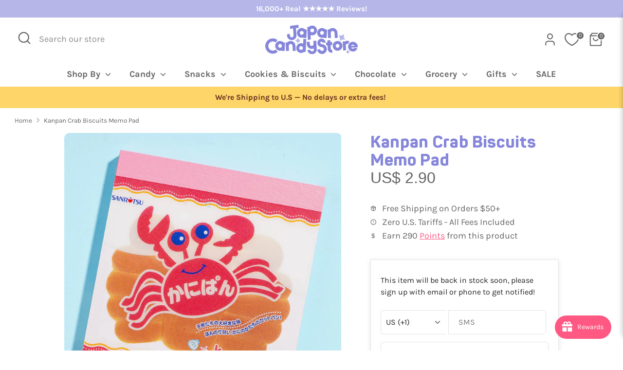

--- FILE ---
content_type: text/html; charset=utf-8
request_url: https://www.japancandystore.com/products/kanpan-crab-biscuits-memo-pad
body_size: 73231
content:
<!doctype html>
<html class="no-js supports-no-cookies" lang="en">
<head>
  <!-- Boost 6.2.0 -->
  <meta charset="utf-8" />
<meta name="viewport" content="width=device-width,initial-scale=1.0" />
<meta http-equiv="X-UA-Compatible" content="IE=edge">

<link rel="preconnect" href="https://cdn.shopify.com" crossorigin>
<link rel="preconnect" href="https://fonts.shopify.com" crossorigin>
<link rel="preconnect" href="https://monorail-edge.shopifysvc.com"><link rel="preload" as="font" href="//www.japancandystore.com/cdn/fonts/karla/karla_n4.40497e07df527e6a50e58fb17ef1950c72f3e32c.woff2" type="font/woff2" crossorigin><link rel="preload" as="font" href="//www.japancandystore.com/cdn/fonts/karla/karla_n7.4358a847d4875593d69cfc3f8cc0b44c17b3ed03.woff2" type="font/woff2" crossorigin><link rel="preload" as="font" href="//www.japancandystore.com/cdn/fonts/nunito/nunito_n4.fc49103dc396b42cae9460289072d384b6c6eb63.woff2" type="font/woff2" crossorigin><link rel="preload" as="font" href="//www.japancandystore.com/cdn/fonts/nunito/nunito_n8.a4faa34563722dcb4bd960ae538c49eb540a565f.woff2" type="font/woff2" crossorigin><link rel="preload" href="//www.japancandystore.com/cdn/shop/t/6/assets/vendor.min.js?v=67207134794593361361712927657" as="script">
<link rel="preload" href="//www.japancandystore.com/cdn/shop/t/6/assets/theme.js?v=70085161889976250361761067176" as="script"><link rel="canonical" href="https://www.japancandystore.com/products/kanpan-crab-biscuits-memo-pad" /><link rel="icon" href="//www.japancandystore.com/cdn/shop/files/jcs-icon-264px-1.png?crop=center&height=48&v=1675148206&width=48" type="image/png"><meta name="description" content="Use this super kawaii memo pad for writing your short notes and reminders! It showcases cute illustrations of Kanpan Crab Biscuits. Total of 80 sheets with 2 designs">

  
  <title>
    Kanpan Crab Biscuits Memo Pad
    
    
    
    
      &ndash; Japan Candy Store
    
    
  </title>

  <meta property="og:site_name" content="Japan Candy Store">
<meta property="og:url" content="https://www.japancandystore.com/products/kanpan-crab-biscuits-memo-pad">
<meta property="og:title" content="Kanpan Crab Biscuits Memo Pad">
<meta property="og:type" content="product">
<meta property="og:description" content="Use this super kawaii memo pad for writing your short notes and reminders! It showcases cute illustrations of Kanpan Crab Biscuits. Total of 80 sheets with 2 designs"><meta property="og:image" content="http://www.japancandystore.com/cdn/shop/files/20230821-200_1200x1200.jpg?v=1764416094">
  <meta property="og:image:secure_url" content="https://www.japancandystore.com/cdn/shop/files/20230821-200_1200x1200.jpg?v=1764416094">
  <meta property="og:image:width" content="1080">
  <meta property="og:image:height" content="1080"><meta property="og:price:amount" content="2.90">
  <meta property="og:price:currency" content="USD"><meta name="twitter:card" content="summary_large_image">
<meta name="twitter:title" content="Kanpan Crab Biscuits Memo Pad">
<meta name="twitter:description" content="Use this super kawaii memo pad for writing your short notes and reminders! It showcases cute illustrations of Kanpan Crab Biscuits. Total of 80 sheets with 2 designs">

<style>
    @font-face {
  font-family: Nunito;
  font-weight: 800;
  font-style: normal;
  font-display: fallback;
  src: url("//www.japancandystore.com/cdn/fonts/nunito/nunito_n8.a4faa34563722dcb4bd960ae538c49eb540a565f.woff2") format("woff2"),
       url("//www.japancandystore.com/cdn/fonts/nunito/nunito_n8.7b9b4d7a0ef879eb46735a0aecb391013c7f7aeb.woff") format("woff");
}

    @font-face {
  font-family: Nunito;
  font-weight: 400;
  font-style: normal;
  font-display: fallback;
  src: url("//www.japancandystore.com/cdn/fonts/nunito/nunito_n4.fc49103dc396b42cae9460289072d384b6c6eb63.woff2") format("woff2"),
       url("//www.japancandystore.com/cdn/fonts/nunito/nunito_n4.5d26d13beeac3116db2479e64986cdeea4c8fbdd.woff") format("woff");
}

    @font-face {
  font-family: Karla;
  font-weight: 400;
  font-style: normal;
  font-display: fallback;
  src: url("//www.japancandystore.com/cdn/fonts/karla/karla_n4.40497e07df527e6a50e58fb17ef1950c72f3e32c.woff2") format("woff2"),
       url("//www.japancandystore.com/cdn/fonts/karla/karla_n4.e9f6f9de321061073c6bfe03c28976ba8ce6ee18.woff") format("woff");
}

    @font-face {
  font-family: Karla;
  font-weight: 700;
  font-style: normal;
  font-display: fallback;
  src: url("//www.japancandystore.com/cdn/fonts/karla/karla_n7.4358a847d4875593d69cfc3f8cc0b44c17b3ed03.woff2") format("woff2"),
       url("//www.japancandystore.com/cdn/fonts/karla/karla_n7.96e322f6d76ce794f25fa29e55d6997c3fb656b6.woff") format("woff");
}

    @font-face {
  font-family: Karla;
  font-weight: 400;
  font-style: italic;
  font-display: fallback;
  src: url("//www.japancandystore.com/cdn/fonts/karla/karla_i4.2086039c16bcc3a78a72a2f7b471e3c4a7f873a6.woff2") format("woff2"),
       url("//www.japancandystore.com/cdn/fonts/karla/karla_i4.7b9f59841a5960c16fa2a897a0716c8ebb183221.woff") format("woff");
}

    @font-face {
  font-family: Karla;
  font-weight: 700;
  font-style: italic;
  font-display: fallback;
  src: url("//www.japancandystore.com/cdn/fonts/karla/karla_i7.fe031cd65d6e02906286add4f6dda06afc2615f0.woff2") format("woff2"),
       url("//www.japancandystore.com/cdn/fonts/karla/karla_i7.816d4949fa7f7d79314595d7003eda5b44e959e3.woff") format("woff");
}

    @font-face {
  font-family: Karla;
  font-weight: 700;
  font-style: normal;
  font-display: fallback;
  src: url("//www.japancandystore.com/cdn/fonts/karla/karla_n7.4358a847d4875593d69cfc3f8cc0b44c17b3ed03.woff2") format("woff2"),
       url("//www.japancandystore.com/cdn/fonts/karla/karla_n7.96e322f6d76ce794f25fa29e55d6997c3fb656b6.woff") format("woff");
}

  </style>

  <link href="//www.japancandystore.com/cdn/shop/t/6/assets/styles.css?v=29504165077497382901766047518" rel="stylesheet" type="text/css" media="all" />

  <link href="//www.japancandystore.com/cdn/shop/t/6/assets/tailwind.css?v=106743773507798660741761065671" rel="stylesheet" type="text/css" media="all" />

  
<link rel="stylesheet" href="//www.japancandystore.com/cdn/shop/t/6/assets/swatches.css?v=74532849203983038111712927675" media="print" onload="this.media='all'">
    <noscript><link rel="stylesheet" href="//www.japancandystore.com/cdn/shop/t/6/assets/swatches.css?v=74532849203983038111712927675"></noscript><script>
    document.documentElement.className = document.documentElement.className.replace('no-js', 'js');
    window.theme = window.theme || {};
    window.slate = window.slate || {};
    theme.moneyFormatWithCodeForProductsPreference = "US$ {{amount}}";
    theme.moneyFormatWithCodeForCartPreference = "US$ {{amount}}";
    theme.moneyFormat = "US$ {{amount}}";
    theme.strings = {
      addToCart: "Add to Cart",
      unavailable: "Unavailable",
      addressError: "Error looking up that address",
      addressNoResults: "No results for that address",
      addressQueryLimit: "You have exceeded the Google API usage limit. Consider upgrading to a \u003ca href=\"https:\/\/developers.google.com\/maps\/premium\/usage-limits\"\u003ePremium Plan\u003c\/a\u003e.",
      authError: "There was a problem authenticating your Google Maps API Key.",
      addingToCart: "Adding",
      addedToCart: "Added",
      productPreorder: "Pre-order",
      addedToCartPopupTitle: "Added:",
      addedToCartPopupItems: "Items",
      addedToCartPopupSubtotal: "Subtotal",
      addedToCartPopupGoToCart: "Checkout",
      cartTermsNotChecked: "You must agree to the terms and conditions before continuing.",
      searchLoading: "Loading",
      searchMoreResults: "See all results",
      searchNoResults: "No results",
      priceFrom: "From",
      quantityTooHigh: "You can only have [[ quantity ]] in your cart",
      onSale: "Sale",
      soldOut: "Sold Out",
      in_stock: "In stock",
      low_stock: "Low stock",
      only_x_left: "[[ quantity ]] in stock",
      single_unit_available: "1 available",
      x_units_available: "[[ quantity ]] in stock, ready to ship",
      unitPriceSeparator: " \/ ",
      close: "Close",
      cart_shipping_calculator_hide_calculator: "Hide shipping calculator",
      cart_shipping_calculator_title: "Get shipping estimates",
      cart_general_hide_note: "Hide instructions for seller",
      cart_general_show_note: "Add instructions for seller",
      previous: "Previous",
      next: "Next"
    };
    theme.routes = {
      account_login_url: 'https://www.japancandystore.com/customer_authentication/redirect?locale=en&region_country=US',
      account_register_url: '/account/register',
      account_addresses_url: '/account/addresses',
      search_url: '/search',
      cart_url: '/cart',
      cart_add_url: '/cart/add',
      cart_change_url: '/cart/change',
      product_recommendations_url: '/recommendations/products'
    };
    theme.settings = {
      dynamicQtyOpts: false,
      saleLabelEnabled: true,
      soldLabelEnabled: true,
      onAddToCart: "ajax"
    };
  </script><script>window.performance && window.performance.mark && window.performance.mark('shopify.content_for_header.start');</script><meta name="google-site-verification" content="hTJQ1UVDpZjQUh6aMiATNjokhWsT2d4zdB0CaKVyaMY">
<meta id="shopify-digital-wallet" name="shopify-digital-wallet" content="/71397900584/digital_wallets/dialog">
<meta name="shopify-checkout-api-token" content="6bbf3775c9b39c01449b55d4d4c7bfc7">
<meta id="in-context-paypal-metadata" data-shop-id="71397900584" data-venmo-supported="false" data-environment="production" data-locale="en_US" data-paypal-v4="true" data-currency="USD">
<link rel="alternate" type="application/json+oembed" href="https://www.japancandystore.com/products/kanpan-crab-biscuits-memo-pad.oembed">
<script async="async" src="/checkouts/internal/preloads.js?locale=en-US"></script>
<link rel="preconnect" href="https://shop.app" crossorigin="anonymous">
<script async="async" src="https://shop.app/checkouts/internal/preloads.js?locale=en-US&shop_id=71397900584" crossorigin="anonymous"></script>
<script id="apple-pay-shop-capabilities" type="application/json">{"shopId":71397900584,"countryCode":"US","currencyCode":"USD","merchantCapabilities":["supports3DS"],"merchantId":"gid:\/\/shopify\/Shop\/71397900584","merchantName":"Japan Candy Store","requiredBillingContactFields":["postalAddress","email","phone"],"requiredShippingContactFields":["postalAddress","email","phone"],"shippingType":"shipping","supportedNetworks":["visa","masterCard","amex","discover","elo","jcb"],"total":{"type":"pending","label":"Japan Candy Store","amount":"1.00"},"shopifyPaymentsEnabled":true,"supportsSubscriptions":true}</script>
<script id="shopify-features" type="application/json">{"accessToken":"6bbf3775c9b39c01449b55d4d4c7bfc7","betas":["rich-media-storefront-analytics"],"domain":"www.japancandystore.com","predictiveSearch":true,"shopId":71397900584,"locale":"en"}</script>
<script>var Shopify = Shopify || {};
Shopify.shop = "japan-candy-store.myshopify.com";
Shopify.locale = "en";
Shopify.currency = {"active":"USD","rate":"1.0"};
Shopify.country = "US";
Shopify.theme = {"name":"Boost 6.2.0 - Live theme updated","id":166832963880,"schema_name":"Boost","schema_version":"6.2.0","theme_store_id":863,"role":"main"};
Shopify.theme.handle = "null";
Shopify.theme.style = {"id":null,"handle":null};
Shopify.cdnHost = "www.japancandystore.com/cdn";
Shopify.routes = Shopify.routes || {};
Shopify.routes.root = "/";</script>
<script type="module">!function(o){(o.Shopify=o.Shopify||{}).modules=!0}(window);</script>
<script>!function(o){function n(){var o=[];function n(){o.push(Array.prototype.slice.apply(arguments))}return n.q=o,n}var t=o.Shopify=o.Shopify||{};t.loadFeatures=n(),t.autoloadFeatures=n()}(window);</script>
<script>
  window.ShopifyPay = window.ShopifyPay || {};
  window.ShopifyPay.apiHost = "shop.app\/pay";
  window.ShopifyPay.redirectState = null;
</script>
<script id="shop-js-analytics" type="application/json">{"pageType":"product"}</script>
<script defer="defer" async type="module" src="//www.japancandystore.com/cdn/shopifycloud/shop-js/modules/v2/client.init-shop-cart-sync_IZsNAliE.en.esm.js"></script>
<script defer="defer" async type="module" src="//www.japancandystore.com/cdn/shopifycloud/shop-js/modules/v2/chunk.common_0OUaOowp.esm.js"></script>
<script type="module">
  await import("//www.japancandystore.com/cdn/shopifycloud/shop-js/modules/v2/client.init-shop-cart-sync_IZsNAliE.en.esm.js");
await import("//www.japancandystore.com/cdn/shopifycloud/shop-js/modules/v2/chunk.common_0OUaOowp.esm.js");

  window.Shopify.SignInWithShop?.initShopCartSync?.({"fedCMEnabled":true,"windoidEnabled":true});

</script>
<script>
  window.Shopify = window.Shopify || {};
  if (!window.Shopify.featureAssets) window.Shopify.featureAssets = {};
  window.Shopify.featureAssets['shop-js'] = {"shop-cart-sync":["modules/v2/client.shop-cart-sync_DLOhI_0X.en.esm.js","modules/v2/chunk.common_0OUaOowp.esm.js"],"init-fed-cm":["modules/v2/client.init-fed-cm_C6YtU0w6.en.esm.js","modules/v2/chunk.common_0OUaOowp.esm.js"],"shop-button":["modules/v2/client.shop-button_BCMx7GTG.en.esm.js","modules/v2/chunk.common_0OUaOowp.esm.js"],"shop-cash-offers":["modules/v2/client.shop-cash-offers_BT26qb5j.en.esm.js","modules/v2/chunk.common_0OUaOowp.esm.js","modules/v2/chunk.modal_CGo_dVj3.esm.js"],"init-windoid":["modules/v2/client.init-windoid_B9PkRMql.en.esm.js","modules/v2/chunk.common_0OUaOowp.esm.js"],"init-shop-email-lookup-coordinator":["modules/v2/client.init-shop-email-lookup-coordinator_DZkqjsbU.en.esm.js","modules/v2/chunk.common_0OUaOowp.esm.js"],"shop-toast-manager":["modules/v2/client.shop-toast-manager_Di2EnuM7.en.esm.js","modules/v2/chunk.common_0OUaOowp.esm.js"],"shop-login-button":["modules/v2/client.shop-login-button_BtqW_SIO.en.esm.js","modules/v2/chunk.common_0OUaOowp.esm.js","modules/v2/chunk.modal_CGo_dVj3.esm.js"],"avatar":["modules/v2/client.avatar_BTnouDA3.en.esm.js"],"pay-button":["modules/v2/client.pay-button_CWa-C9R1.en.esm.js","modules/v2/chunk.common_0OUaOowp.esm.js"],"init-shop-cart-sync":["modules/v2/client.init-shop-cart-sync_IZsNAliE.en.esm.js","modules/v2/chunk.common_0OUaOowp.esm.js"],"init-customer-accounts":["modules/v2/client.init-customer-accounts_DenGwJTU.en.esm.js","modules/v2/client.shop-login-button_BtqW_SIO.en.esm.js","modules/v2/chunk.common_0OUaOowp.esm.js","modules/v2/chunk.modal_CGo_dVj3.esm.js"],"init-shop-for-new-customer-accounts":["modules/v2/client.init-shop-for-new-customer-accounts_JdHXxpS9.en.esm.js","modules/v2/client.shop-login-button_BtqW_SIO.en.esm.js","modules/v2/chunk.common_0OUaOowp.esm.js","modules/v2/chunk.modal_CGo_dVj3.esm.js"],"init-customer-accounts-sign-up":["modules/v2/client.init-customer-accounts-sign-up_D6__K_p8.en.esm.js","modules/v2/client.shop-login-button_BtqW_SIO.en.esm.js","modules/v2/chunk.common_0OUaOowp.esm.js","modules/v2/chunk.modal_CGo_dVj3.esm.js"],"checkout-modal":["modules/v2/client.checkout-modal_C_ZQDY6s.en.esm.js","modules/v2/chunk.common_0OUaOowp.esm.js","modules/v2/chunk.modal_CGo_dVj3.esm.js"],"shop-follow-button":["modules/v2/client.shop-follow-button_XetIsj8l.en.esm.js","modules/v2/chunk.common_0OUaOowp.esm.js","modules/v2/chunk.modal_CGo_dVj3.esm.js"],"lead-capture":["modules/v2/client.lead-capture_DvA72MRN.en.esm.js","modules/v2/chunk.common_0OUaOowp.esm.js","modules/v2/chunk.modal_CGo_dVj3.esm.js"],"shop-login":["modules/v2/client.shop-login_ClXNxyh6.en.esm.js","modules/v2/chunk.common_0OUaOowp.esm.js","modules/v2/chunk.modal_CGo_dVj3.esm.js"],"payment-terms":["modules/v2/client.payment-terms_CNlwjfZz.en.esm.js","modules/v2/chunk.common_0OUaOowp.esm.js","modules/v2/chunk.modal_CGo_dVj3.esm.js"]};
</script>
<script>(function() {
  var isLoaded = false;
  function asyncLoad() {
    if (isLoaded) return;
    isLoaded = true;
    var urls = ["https:\/\/joy.avada.io\/scripttag\/avada-joy-tracking.min.js?shop=japan-candy-store.myshopify.com"];
    for (var i = 0; i < urls.length; i++) {
      var s = document.createElement('script');
      s.type = 'text/javascript';
      s.async = true;
      s.src = urls[i];
      var x = document.getElementsByTagName('script')[0];
      x.parentNode.insertBefore(s, x);
    }
  };
  if(window.attachEvent) {
    window.attachEvent('onload', asyncLoad);
  } else {
    window.addEventListener('load', asyncLoad, false);
  }
})();</script>
<script id="__st">var __st={"a":71397900584,"offset":-28800,"reqid":"c5685796-a713-477e-9617-6bb75dd6c85f-1768414123","pageurl":"www.japancandystore.com\/products\/kanpan-crab-biscuits-memo-pad","u":"3380a285a0dc","p":"product","rtyp":"product","rid":8542379671848};</script>
<script>window.ShopifyPaypalV4VisibilityTracking = true;</script>
<script id="captcha-bootstrap">!function(){'use strict';const t='contact',e='account',n='new_comment',o=[[t,t],['blogs',n],['comments',n],[t,'customer']],c=[[e,'customer_login'],[e,'guest_login'],[e,'recover_customer_password'],[e,'create_customer']],r=t=>t.map((([t,e])=>`form[action*='/${t}']:not([data-nocaptcha='true']) input[name='form_type'][value='${e}']`)).join(','),a=t=>()=>t?[...document.querySelectorAll(t)].map((t=>t.form)):[];function s(){const t=[...o],e=r(t);return a(e)}const i='password',u='form_key',d=['recaptcha-v3-token','g-recaptcha-response','h-captcha-response',i],f=()=>{try{return window.sessionStorage}catch{return}},m='__shopify_v',_=t=>t.elements[u];function p(t,e,n=!1){try{const o=window.sessionStorage,c=JSON.parse(o.getItem(e)),{data:r}=function(t){const{data:e,action:n}=t;return t[m]||n?{data:e,action:n}:{data:t,action:n}}(c);for(const[e,n]of Object.entries(r))t.elements[e]&&(t.elements[e].value=n);n&&o.removeItem(e)}catch(o){console.error('form repopulation failed',{error:o})}}const l='form_type',E='cptcha';function T(t){t.dataset[E]=!0}const w=window,h=w.document,L='Shopify',v='ce_forms',y='captcha';let A=!1;((t,e)=>{const n=(g='f06e6c50-85a8-45c8-87d0-21a2b65856fe',I='https://cdn.shopify.com/shopifycloud/storefront-forms-hcaptcha/ce_storefront_forms_captcha_hcaptcha.v1.5.2.iife.js',D={infoText:'Protected by hCaptcha',privacyText:'Privacy',termsText:'Terms'},(t,e,n)=>{const o=w[L][v],c=o.bindForm;if(c)return c(t,g,e,D).then(n);var r;o.q.push([[t,g,e,D],n]),r=I,A||(h.body.append(Object.assign(h.createElement('script'),{id:'captcha-provider',async:!0,src:r})),A=!0)});var g,I,D;w[L]=w[L]||{},w[L][v]=w[L][v]||{},w[L][v].q=[],w[L][y]=w[L][y]||{},w[L][y].protect=function(t,e){n(t,void 0,e),T(t)},Object.freeze(w[L][y]),function(t,e,n,w,h,L){const[v,y,A,g]=function(t,e,n){const i=e?o:[],u=t?c:[],d=[...i,...u],f=r(d),m=r(i),_=r(d.filter((([t,e])=>n.includes(e))));return[a(f),a(m),a(_),s()]}(w,h,L),I=t=>{const e=t.target;return e instanceof HTMLFormElement?e:e&&e.form},D=t=>v().includes(t);t.addEventListener('submit',(t=>{const e=I(t);if(!e)return;const n=D(e)&&!e.dataset.hcaptchaBound&&!e.dataset.recaptchaBound,o=_(e),c=g().includes(e)&&(!o||!o.value);(n||c)&&t.preventDefault(),c&&!n&&(function(t){try{if(!f())return;!function(t){const e=f();if(!e)return;const n=_(t);if(!n)return;const o=n.value;o&&e.removeItem(o)}(t);const e=Array.from(Array(32),(()=>Math.random().toString(36)[2])).join('');!function(t,e){_(t)||t.append(Object.assign(document.createElement('input'),{type:'hidden',name:u})),t.elements[u].value=e}(t,e),function(t,e){const n=f();if(!n)return;const o=[...t.querySelectorAll(`input[type='${i}']`)].map((({name:t})=>t)),c=[...d,...o],r={};for(const[a,s]of new FormData(t).entries())c.includes(a)||(r[a]=s);n.setItem(e,JSON.stringify({[m]:1,action:t.action,data:r}))}(t,e)}catch(e){console.error('failed to persist form',e)}}(e),e.submit())}));const S=(t,e)=>{t&&!t.dataset[E]&&(n(t,e.some((e=>e===t))),T(t))};for(const o of['focusin','change'])t.addEventListener(o,(t=>{const e=I(t);D(e)&&S(e,y())}));const B=e.get('form_key'),M=e.get(l),P=B&&M;t.addEventListener('DOMContentLoaded',(()=>{const t=y();if(P)for(const e of t)e.elements[l].value===M&&p(e,B);[...new Set([...A(),...v().filter((t=>'true'===t.dataset.shopifyCaptcha))])].forEach((e=>S(e,t)))}))}(h,new URLSearchParams(w.location.search),n,t,e,['guest_login'])})(!0,!0)}();</script>
<script integrity="sha256-4kQ18oKyAcykRKYeNunJcIwy7WH5gtpwJnB7kiuLZ1E=" data-source-attribution="shopify.loadfeatures" defer="defer" src="//www.japancandystore.com/cdn/shopifycloud/storefront/assets/storefront/load_feature-a0a9edcb.js" crossorigin="anonymous"></script>
<script crossorigin="anonymous" defer="defer" src="//www.japancandystore.com/cdn/shopifycloud/storefront/assets/shopify_pay/storefront-65b4c6d7.js?v=20250812"></script>
<script data-source-attribution="shopify.dynamic_checkout.dynamic.init">var Shopify=Shopify||{};Shopify.PaymentButton=Shopify.PaymentButton||{isStorefrontPortableWallets:!0,init:function(){window.Shopify.PaymentButton.init=function(){};var t=document.createElement("script");t.src="https://www.japancandystore.com/cdn/shopifycloud/portable-wallets/latest/portable-wallets.en.js",t.type="module",document.head.appendChild(t)}};
</script>
<script data-source-attribution="shopify.dynamic_checkout.buyer_consent">
  function portableWalletsHideBuyerConsent(e){var t=document.getElementById("shopify-buyer-consent"),n=document.getElementById("shopify-subscription-policy-button");t&&n&&(t.classList.add("hidden"),t.setAttribute("aria-hidden","true"),n.removeEventListener("click",e))}function portableWalletsShowBuyerConsent(e){var t=document.getElementById("shopify-buyer-consent"),n=document.getElementById("shopify-subscription-policy-button");t&&n&&(t.classList.remove("hidden"),t.removeAttribute("aria-hidden"),n.addEventListener("click",e))}window.Shopify?.PaymentButton&&(window.Shopify.PaymentButton.hideBuyerConsent=portableWalletsHideBuyerConsent,window.Shopify.PaymentButton.showBuyerConsent=portableWalletsShowBuyerConsent);
</script>
<script data-source-attribution="shopify.dynamic_checkout.cart.bootstrap">document.addEventListener("DOMContentLoaded",(function(){function t(){return document.querySelector("shopify-accelerated-checkout-cart, shopify-accelerated-checkout")}if(t())Shopify.PaymentButton.init();else{new MutationObserver((function(e,n){t()&&(Shopify.PaymentButton.init(),n.disconnect())})).observe(document.body,{childList:!0,subtree:!0})}}));
</script>
<link id="shopify-accelerated-checkout-styles" rel="stylesheet" media="screen" href="https://www.japancandystore.com/cdn/shopifycloud/portable-wallets/latest/accelerated-checkout-backwards-compat.css" crossorigin="anonymous">
<style id="shopify-accelerated-checkout-cart">
        #shopify-buyer-consent {
  margin-top: 1em;
  display: inline-block;
  width: 100%;
}

#shopify-buyer-consent.hidden {
  display: none;
}

#shopify-subscription-policy-button {
  background: none;
  border: none;
  padding: 0;
  text-decoration: underline;
  font-size: inherit;
  cursor: pointer;
}

#shopify-subscription-policy-button::before {
  box-shadow: none;
}

      </style>
<script id="sections-script" data-sections="product-recommendations" defer="defer" src="//www.japancandystore.com/cdn/shop/t/6/compiled_assets/scripts.js?3124"></script>
<script>window.performance && window.performance.mark && window.performance.mark('shopify.content_for_header.end');</script>
<!-- BEGIN app block: shopify://apps/eg-auto-add-to-cart/blocks/app-embed/0f7d4f74-1e89-4820-aec4-6564d7e535d2 -->










  
    <script
      async
      type="text/javascript"
      src="https://cdn.506.io/eg/script.js?shop=japan-candy-store.myshopify.com&v=7"
    ></script>
  



  <meta id="easygift-shop" itemid="c2hvcF8kXzE3Njg0MTQxMjM=" content="{&quot;isInstalled&quot;:true,&quot;installedOn&quot;:&quot;2023-09-18T08:16:56.675Z&quot;,&quot;appVersion&quot;:&quot;3.0&quot;,&quot;subscriptionName&quot;:&quot;Unlimited&quot;,&quot;cartAnalytics&quot;:true,&quot;freeTrialEndsOn&quot;:null,&quot;settings&quot;:{&quot;reminderBannerStyle&quot;:{&quot;position&quot;:{&quot;horizontal&quot;:&quot;right&quot;,&quot;vertical&quot;:&quot;bottom&quot;},&quot;imageUrl&quot;:null,&quot;closingMode&quot;:&quot;doNotAutoClose&quot;,&quot;cssStyles&quot;:&quot;&quot;,&quot;displayAfter&quot;:5,&quot;headerText&quot;:&quot;&quot;,&quot;primaryColor&quot;:&quot;#000000&quot;,&quot;reshowBannerAfter&quot;:&quot;everyNewSession&quot;,&quot;selfcloseAfter&quot;:5,&quot;showImage&quot;:false,&quot;subHeaderText&quot;:&quot;&quot;},&quot;addedItemIdentifier&quot;:&quot;_Gifted&quot;,&quot;ignoreOtherAppLineItems&quot;:null,&quot;customVariantsInfoLifetimeMins&quot;:1440,&quot;redirectPath&quot;:null,&quot;ignoreNonStandardCartRequests&quot;:false,&quot;bannerStyle&quot;:{&quot;position&quot;:{&quot;horizontal&quot;:&quot;right&quot;,&quot;vertical&quot;:&quot;bottom&quot;},&quot;cssStyles&quot;:null,&quot;primaryColor&quot;:&quot;#000000&quot;},&quot;themePresetId&quot;:&quot;0&quot;,&quot;notificationStyle&quot;:{&quot;position&quot;:{&quot;horizontal&quot;:&quot;center&quot;,&quot;vertical&quot;:&quot;center&quot;},&quot;primaryColor&quot;:&quot;#666666&quot;,&quot;duration&quot;:&quot;4.0&quot;,&quot;cssStyles&quot;:null,&quot;hasCustomizations&quot;:false},&quot;fetchCartData&quot;:false,&quot;useLocalStorage&quot;:{&quot;enabled&quot;:false,&quot;expiryMinutes&quot;:null},&quot;popupStyle&quot;:{&quot;closeModalOutsideClick&quot;:true,&quot;priceShowZeroDecimals&quot;:true,&quot;primaryColor&quot;:&quot;#3A3A3A&quot;,&quot;secondaryColor&quot;:&quot;#3A3A3A&quot;,&quot;cssStyles&quot;:null,&quot;hasCustomizations&quot;:false,&quot;addButtonText&quot;:&quot;Select&quot;,&quot;dismissButtonText&quot;:&quot;Close&quot;,&quot;outOfStockButtonText&quot;:&quot;Out of Stock&quot;,&quot;imageUrl&quot;:null,&quot;showProductLink&quot;:false,&quot;subscriptionLabel&quot;:&quot;Subscription Plan&quot;},&quot;refreshAfterBannerClick&quot;:false,&quot;disableReapplyRules&quot;:false,&quot;disableReloadOnFailedAddition&quot;:false,&quot;autoReloadCartPage&quot;:false,&quot;ajaxRedirectPath&quot;:null,&quot;allowSimultaneousRequests&quot;:false,&quot;applyRulesOnCheckout&quot;:false,&quot;enableCartCtrlOverrides&quot;:true,&quot;customRedirectFromCart&quot;:null,&quot;scriptSettings&quot;:{&quot;branding&quot;:{&quot;show&quot;:false,&quot;removalRequestSent&quot;:null},&quot;productPageRedirection&quot;:{&quot;enabled&quot;:false,&quot;products&quot;:[],&quot;redirectionURL&quot;:&quot;\/&quot;},&quot;debugging&quot;:{&quot;enabled&quot;:false,&quot;enabledOn&quot;:null,&quot;stringifyObj&quot;:false},&quot;customCSS&quot;:null,&quot;delayUpdates&quot;:2000,&quot;decodePayload&quot;:false,&quot;hideAlertsOnFrontend&quot;:false,&quot;removeEGPropertyFromSplitActionLineItems&quot;:false,&quot;fetchProductInfoFromSavedDomain&quot;:false,&quot;enableBuyNowInterceptions&quot;:false,&quot;removeProductsAddedFromExpiredRules&quot;:false,&quot;useFinalPrice&quot;:false,&quot;hideGiftedPropertyText&quot;:false,&quot;fetchCartDataBeforeRequest&quot;:false}},&quot;translations&quot;:null,&quot;defaultLocale&quot;:&quot;en&quot;,&quot;shopDomain&quot;:&quot;www.japancandystore.com&quot;}">


<script defer>
  (async function() {
    try {

      const blockVersion = "v3"
      if (blockVersion != "v3") {
        return
      }

      let metaErrorFlag = false;
      if (metaErrorFlag) {
        return
      }

      // Parse metafields as JSON
      const metafields = {"easygift-rule-67f71cce3e16520583412b7d":{"schedule":{"enabled":false,"starts":null,"ends":null},"trigger":{"productTags":{"targets":[],"collectionInfo":null,"sellingPlan":null},"type":"cartValue","minCartValue":1,"hasUpperCartValue":false,"upperCartValue":null,"products":[],"collections":[],"condition":null,"conditionMin":null,"conditionMax":null,"collectionSellingPlanType":null},"action":{"notification":{"enabled":false,"headerText":null,"subHeaderText":null,"showImage":false,"imageUrl":""},"discount":{"issue":null,"type":"app","discountType":"percentage","title":"Free Snack Gift","createdByEasyGift":true,"easygiftAppDiscount":true,"value":100,"id":"gid:\/\/shopify\/DiscountAutomaticNode\/1623110943016"},"popupOptions":{"showVariantsSeparately":false,"headline":null,"subHeadline":null,"showItemsPrice":false,"popupDismissable":false,"imageUrl":null,"persistPopup":false,"rewardQuantity":1,"showDiscountedPrice":false,"hideOOSItems":false,"subscriptionLabel":"Subscription Plan"},"banner":{"enabled":false,"headerText":null,"imageUrl":null,"subHeaderText":null,"showImage":false,"displayAfter":"5","closingMode":"doNotAutoClose","selfcloseAfter":"5","reshowBannerAfter":"everyNewSession","redirectLink":null},"type":"addAutomatically","products":[{"name":"Mystery Japanese Snack - Default Title","variantId":"46711471833384","variantGid":"gid:\/\/shopify\/ProductVariant\/46711471833384","productGid":"gid:\/\/shopify\/Product\/8624867475752","quantity":1,"handle":"mystery-japanese-snack","price":"5.00"}],"limit":1,"preventProductRemoval":false,"addAvailableProducts":false},"targeting":{"link":{"destination":"home","data":null,"cookieLifetime":14},"additionalCriteria":{"geo":{"include":[],"exclude":[]},"type":null,"customerTags":[],"customerTagsExcluded":[],"customerId":[],"orderCount":null,"hasOrderCountMax":false,"orderCountMax":null,"totalSpent":null,"hasTotalSpentMax":false,"totalSpentMax":null},"type":"link"},"settings":{"worksInReverse":true,"runsOncePerSession":false,"preventAddedItemPurchase":false,"showReminderBanner":false},"_id":"67f71cce3e16520583412b7d","name":"Free Snack Gift","store":"6508076d8812cebfacd3c855","shop":"japan-candy-store","active":true,"translations":null,"createdAt":"2025-04-10T01:20:14.563Z","updatedAt":"2025-11-10T16:25:01.301Z","__v":0},"easygift-rule-683fbdf1adea0ac02a4e26ca":{"schedule":{"enabled":false,"starts":null,"ends":null},"trigger":{"productTags":{"targets":[],"collectionInfo":null,"sellingPlan":null},"type":"cartValue","minCartValue":1,"hasUpperCartValue":false,"upperCartValue":null,"products":[],"collections":[],"condition":null,"conditionMin":null,"conditionMax":null,"collectionSellingPlanType":null},"action":{"notification":{"enabled":false,"headerText":null,"subHeaderText":null,"showImage":false,"imageUrl":""},"discount":{"issue":null,"type":"app","discountType":"percentage","title":"Free Candy or Snack Gift","createdByEasyGift":true,"easygiftAppDiscount":true,"value":100,"id":"gid:\/\/shopify\/DiscountAutomaticNode\/1623116874024"},"popupOptions":{"showVariantsSeparately":false,"headline":null,"subHeadline":null,"showItemsPrice":false,"popupDismissable":false,"imageUrl":null,"persistPopup":false,"rewardQuantity":1,"showDiscountedPrice":false,"hideOOSItems":false},"banner":{"enabled":false,"headerText":null,"imageUrl":null,"subHeaderText":null,"showImage":false,"displayAfter":"5","closingMode":"doNotAutoClose","selfcloseAfter":"5","reshowBannerAfter":"everyNewSession","redirectLink":null},"type":"addAutomatically","products":[{"name":"Mystery Japanese Snack - Default Title","variantId":"46711471833384","variantGid":"gid:\/\/shopify\/ProductVariant\/46711471833384","productGid":"gid:\/\/shopify\/Product\/8624867475752","quantity":1,"handle":"mystery-japanese-snack","price":"5.00"}],"limit":1,"preventProductRemoval":false,"addAvailableProducts":false},"targeting":{"link":{"destination":"home","data":null,"cookieLifetime":14},"additionalCriteria":{"geo":{"include":[],"exclude":[]},"type":null,"customerTags":[],"customerTagsExcluded":[],"customerId":[],"orderCount":null,"hasOrderCountMax":false,"orderCountMax":null,"totalSpent":null,"hasTotalSpentMax":false,"totalSpentMax":null},"type":"link"},"settings":{"worksInReverse":true,"runsOncePerSession":false,"preventAddedItemPurchase":false,"showReminderBanner":false},"_id":"683fbdf1adea0ac02a4e26ca","name":"Free Snack Gift for Collabs","store":"6508076d8812cebfacd3c855","shop":"japan-candy-store","active":true,"translations":null,"createdAt":"2025-06-04T03:30:57.103Z","updatedAt":"2025-11-10T16:53:35.302Z","__v":0}};

      // Process metafields in JavaScript
      let savedRulesArray = [];
      for (const [key, value] of Object.entries(metafields)) {
        if (value) {
          for (const prop in value) {
            // avoiding Object.Keys for performance gain -- no need to make an array of keys.
            savedRulesArray.push(value);
            break;
          }
        }
      }

      const metaTag = document.createElement('meta');
      metaTag.id = 'easygift-rules';
      metaTag.content = JSON.stringify(savedRulesArray);
      metaTag.setAttribute('itemid', 'cnVsZXNfJF8xNzY4NDE0MTIz');

      document.head.appendChild(metaTag);
      } catch (err) {
        
      }
  })();
</script>


  <script
    type="text/javascript"
    defer
  >

    (function () {
      try {
        window.EG_INFO = window.EG_INFO || {};
        var shopInfo = {"isInstalled":true,"installedOn":"2023-09-18T08:16:56.675Z","appVersion":"3.0","subscriptionName":"Unlimited","cartAnalytics":true,"freeTrialEndsOn":null,"settings":{"reminderBannerStyle":{"position":{"horizontal":"right","vertical":"bottom"},"imageUrl":null,"closingMode":"doNotAutoClose","cssStyles":"","displayAfter":5,"headerText":"","primaryColor":"#000000","reshowBannerAfter":"everyNewSession","selfcloseAfter":5,"showImage":false,"subHeaderText":""},"addedItemIdentifier":"_Gifted","ignoreOtherAppLineItems":null,"customVariantsInfoLifetimeMins":1440,"redirectPath":null,"ignoreNonStandardCartRequests":false,"bannerStyle":{"position":{"horizontal":"right","vertical":"bottom"},"cssStyles":null,"primaryColor":"#000000"},"themePresetId":"0","notificationStyle":{"position":{"horizontal":"center","vertical":"center"},"primaryColor":"#666666","duration":"4.0","cssStyles":null,"hasCustomizations":false},"fetchCartData":false,"useLocalStorage":{"enabled":false,"expiryMinutes":null},"popupStyle":{"closeModalOutsideClick":true,"priceShowZeroDecimals":true,"primaryColor":"#3A3A3A","secondaryColor":"#3A3A3A","cssStyles":null,"hasCustomizations":false,"addButtonText":"Select","dismissButtonText":"Close","outOfStockButtonText":"Out of Stock","imageUrl":null,"showProductLink":false,"subscriptionLabel":"Subscription Plan"},"refreshAfterBannerClick":false,"disableReapplyRules":false,"disableReloadOnFailedAddition":false,"autoReloadCartPage":false,"ajaxRedirectPath":null,"allowSimultaneousRequests":false,"applyRulesOnCheckout":false,"enableCartCtrlOverrides":true,"customRedirectFromCart":null,"scriptSettings":{"branding":{"show":false,"removalRequestSent":null},"productPageRedirection":{"enabled":false,"products":[],"redirectionURL":"\/"},"debugging":{"enabled":false,"enabledOn":null,"stringifyObj":false},"customCSS":null,"delayUpdates":2000,"decodePayload":false,"hideAlertsOnFrontend":false,"removeEGPropertyFromSplitActionLineItems":false,"fetchProductInfoFromSavedDomain":false,"enableBuyNowInterceptions":false,"removeProductsAddedFromExpiredRules":false,"useFinalPrice":false,"hideGiftedPropertyText":false,"fetchCartDataBeforeRequest":false}},"translations":null,"defaultLocale":"en","shopDomain":"www.japancandystore.com"};
        var productRedirectionEnabled = shopInfo.settings.scriptSettings.productPageRedirection.enabled;
        if (["Unlimited", "Enterprise"].includes(shopInfo.subscriptionName) && productRedirectionEnabled) {
          var products = shopInfo.settings.scriptSettings.productPageRedirection.products;
          if (products.length > 0) {
            var productIds = products.map(function(prod) {
              var productGid = prod.id;
              var productIdNumber = parseInt(productGid.split('/').pop());
              return productIdNumber;
            });
            var productInfo = {"id":8542379671848,"title":"Kanpan Crab Biscuits Memo Pad","handle":"kanpan-crab-biscuits-memo-pad","description":"\u003cdiv data-mce-fragment=\"1\"\u003eUse this super kawaii memo pad for writing your short notes and reminders! It showcases cute illustrations of Kanpan Crab Biscuits.\u003c\/div\u003e\n\u003cul data-mce-fragment=\"1\"\u003e\n\u003cli data-mce-fragment=\"1\"\u003e\u003cspan data-mce-fragment=\"1\" mce-data-marked=\"1\"\u003eTotal of 80 sheets with 2 designs\u003c\/span\u003e\u003c\/li\u003e\n\u003c\/ul\u003e","published_at":"2023-08-29T02:03:22-07:00","created_at":"2023-08-24T22:07:47-07:00","vendor":"JP \/ T's Factory","type":"Notepads","tags":["Notepads"],"price":290,"price_min":290,"price_max":290,"available":false,"price_varies":false,"compare_at_price":null,"compare_at_price_min":0,"compare_at_price_max":0,"compare_at_price_varies":false,"variants":[{"id":46422650224936,"title":"Default Title","option1":"Default Title","option2":null,"option3":null,"sku":"39957","requires_shipping":true,"taxable":true,"featured_image":null,"available":false,"name":"Kanpan Crab Biscuits Memo Pad","public_title":null,"options":["Default Title"],"price":290,"weight":25,"compare_at_price":null,"inventory_management":"shopify","barcode":"4548626181483","requires_selling_plan":false,"selling_plan_allocations":[]}],"images":["\/\/www.japancandystore.com\/cdn\/shop\/files\/20230821-200.jpg?v=1764416094","\/\/www.japancandystore.com\/cdn\/shop\/files\/20230821-201.jpg?v=1764416094","\/\/www.japancandystore.com\/cdn\/shop\/files\/20230821-202.jpg?v=1764416093","\/\/www.japancandystore.com\/cdn\/shop\/files\/20230821-203.jpg?v=1764416093"],"featured_image":"\/\/www.japancandystore.com\/cdn\/shop\/files\/20230821-200.jpg?v=1764416094","options":["Title"],"media":[{"alt":null,"id":43106382414120,"position":1,"preview_image":{"aspect_ratio":1.0,"height":1080,"width":1080,"src":"\/\/www.japancandystore.com\/cdn\/shop\/files\/20230821-200.jpg?v=1764416094"},"aspect_ratio":1.0,"height":1080,"media_type":"image","src":"\/\/www.japancandystore.com\/cdn\/shop\/files\/20230821-200.jpg?v=1764416094","width":1080},{"alt":null,"id":43106382446888,"position":2,"preview_image":{"aspect_ratio":1.0,"height":1080,"width":1080,"src":"\/\/www.japancandystore.com\/cdn\/shop\/files\/20230821-201.jpg?v=1764416094"},"aspect_ratio":1.0,"height":1080,"media_type":"image","src":"\/\/www.japancandystore.com\/cdn\/shop\/files\/20230821-201.jpg?v=1764416094","width":1080},{"alt":null,"id":36029758832936,"position":3,"preview_image":{"aspect_ratio":1.0,"height":1080,"width":1080,"src":"\/\/www.japancandystore.com\/cdn\/shop\/files\/20230821-202.jpg?v=1764416093"},"aspect_ratio":1.0,"height":1080,"media_type":"image","src":"\/\/www.japancandystore.com\/cdn\/shop\/files\/20230821-202.jpg?v=1764416093","width":1080},{"alt":null,"id":36029758865704,"position":4,"preview_image":{"aspect_ratio":1.0,"height":1080,"width":1080,"src":"\/\/www.japancandystore.com\/cdn\/shop\/files\/20230821-203.jpg?v=1764416093"},"aspect_ratio":1.0,"height":1080,"media_type":"image","src":"\/\/www.japancandystore.com\/cdn\/shop\/files\/20230821-203.jpg?v=1764416093","width":1080}],"requires_selling_plan":false,"selling_plan_groups":[],"content":"\u003cdiv data-mce-fragment=\"1\"\u003eUse this super kawaii memo pad for writing your short notes and reminders! It showcases cute illustrations of Kanpan Crab Biscuits.\u003c\/div\u003e\n\u003cul data-mce-fragment=\"1\"\u003e\n\u003cli data-mce-fragment=\"1\"\u003e\u003cspan data-mce-fragment=\"1\" mce-data-marked=\"1\"\u003eTotal of 80 sheets with 2 designs\u003c\/span\u003e\u003c\/li\u003e\n\u003c\/ul\u003e"};
            var isProductInList = productIds.includes(productInfo.id);
            if (isProductInList) {
              var redirectionURL = shopInfo.settings.scriptSettings.productPageRedirection.redirectionURL;
              if (redirectionURL) {
                window.location = redirectionURL;
              }
            }
          }
        }

        

          var rawPriceString = "2.90";
    
          rawPriceString = rawPriceString.trim();
    
          var normalisedPrice;

          function processNumberString(str) {
            // Helper to find the rightmost index of '.', ',' or "'"
            const lastDot = str.lastIndexOf('.');
            const lastComma = str.lastIndexOf(',');
            const lastApostrophe = str.lastIndexOf("'");
            const lastIndex = Math.max(lastDot, lastComma, lastApostrophe);

            // If no punctuation, remove any stray spaces and return
            if (lastIndex === -1) {
              return str.replace(/[.,'\s]/g, '');
            }

            // Extract parts
            const before = str.slice(0, lastIndex).replace(/[.,'\s]/g, '');
            const after = str.slice(lastIndex + 1).replace(/[.,'\s]/g, '');

            // If the after part is 1 or 2 digits, treat as decimal
            if (after.length > 0 && after.length <= 2) {
              return `${before}.${after}`;
            }

            // Otherwise treat as integer with thousands separator removed
            return before + after;
          }

          normalisedPrice = processNumberString(rawPriceString)

          window.EG_INFO["46422650224936"] = {
            "price": `${normalisedPrice}`,
            "presentmentPrices": {
              "edges": [
                {
                  "node": {
                    "price": {
                      "amount": `${normalisedPrice}`,
                      "currencyCode": "USD"
                    }
                  }
                }
              ]
            },
            "sellingPlanGroups": {
              "edges": [
                
              ]
            },
            "product": {
              "id": "gid://shopify/Product/8542379671848",
              "tags": ["Notepads"],
              "collections": {
                "pageInfo": {
                  "hasNextPage": false
                },
                "edges": [
                  
                    {
                      "node": {
                        "id": "gid://shopify/Collection/439384473896"
                      }
                    },
                  
                    {
                      "node": {
                        "id": "gid://shopify/Collection/438208561448"
                      }
                    }
                  
                ]
              }
            },
            "id": "46422650224936",
            "timestamp": 1768414123
          };
        
      } catch(err) {
      return
    }})()
  </script>



<!-- END app block --><!-- BEGIN app block: shopify://apps/klaviyo-email-marketing-sms/blocks/klaviyo-onsite-embed/2632fe16-c075-4321-a88b-50b567f42507 -->















  <script>
    window.klaviyoReviewsProductDesignMode = false
  </script>







<!-- END app block --><!-- BEGIN app block: shopify://apps/judge-me-reviews/blocks/judgeme_core/61ccd3b1-a9f2-4160-9fe9-4fec8413e5d8 --><!-- Start of Judge.me Core -->






<link rel="dns-prefetch" href="https://cdnwidget.judge.me">
<link rel="dns-prefetch" href="https://cdn.judge.me">
<link rel="dns-prefetch" href="https://cdn1.judge.me">
<link rel="dns-prefetch" href="https://api.judge.me">

<script data-cfasync='false' class='jdgm-settings-script'>window.jdgmSettings={"pagination":5,"disable_web_reviews":false,"badge_no_review_text":"No reviews","badge_n_reviews_text":"\u0026nbsp;{{ n }} review/reviews","badge_star_color":"#f5c346","hide_badge_preview_if_no_reviews":true,"badge_hide_text":false,"enforce_center_preview_badge":false,"widget_title":"Customer Reviews","widget_open_form_text":"Write a review","widget_close_form_text":"Cancel review","widget_refresh_page_text":"Refresh page","widget_summary_text":"Based on {{ number_of_reviews }} review/reviews","widget_no_review_text":"Be the first to write a review","widget_name_field_text":"Display name","widget_verified_name_field_text":"Verified Name (public)","widget_name_placeholder_text":"Your Name (public)","widget_required_field_error_text":"This field is required","widget_email_field_text":"Email address","widget_verified_email_field_text":"Verified Email (private, can not be edited)","widget_email_placeholder_text":"Your email address","widget_email_field_error_text":"Please enter a valid email address.","widget_rating_field_text":"Rating","widget_review_title_field_text":"Review Title","widget_review_title_placeholder_text":"Give your review a title","widget_review_body_field_text":"Your Review","widget_review_body_placeholder_text":"Write your review here","widget_pictures_field_text":"Upload Product Photos (optional)","widget_submit_review_text":"Submit Review","widget_submit_verified_review_text":"Submit Verified Review","widget_submit_success_msg_with_auto_publish":"Thank you! Please refresh the page in a few moments to see your review. ","widget_submit_success_msg_no_auto_publish":"Thank you! Your review will be published as soon as it is approved by the shop admin. ","widget_show_default_reviews_out_of_total_text":"Showing {{ n_reviews_shown }} out of {{ n_reviews }} reviews.","widget_show_all_link_text":"Show all","widget_show_less_link_text":"Show less","widget_author_said_text":"{{ reviewer_name }} said:","widget_days_text":"{{ n }} days ago","widget_weeks_text":"{{ n }} week/weeks ago","widget_months_text":"{{ n }} month/months ago","widget_years_text":"{{ n }} year/years ago","widget_yesterday_text":"Yesterday","widget_today_text":"Today","widget_replied_text":"\u003e\u003e {{ shop_name }} replied:","widget_read_more_text":"Read more","widget_reviewer_name_as_initial":"last_initial","widget_rating_filter_color":"","widget_rating_filter_see_all_text":"See all reviews","widget_sorting_most_recent_text":"Most Recent","widget_sorting_highest_rating_text":"Highest Rating","widget_sorting_lowest_rating_text":"Lowest Rating","widget_sorting_with_pictures_text":"Only Pictures","widget_sorting_most_helpful_text":"Most Helpful","widget_open_question_form_text":"Ask a question","widget_reviews_subtab_text":"Reviews","widget_questions_subtab_text":"Questions","widget_question_label_text":"Question","widget_answer_label_text":"Answer","widget_question_placeholder_text":"Write your question here","widget_submit_question_text":"Submit Question","widget_question_submit_success_text":"Thank you for your question! We will notify you once it gets answered.","widget_star_color":"#f5c346","verified_badge_text":"Verified","verified_badge_bg_color":"","verified_badge_text_color":"","verified_badge_placement":"left-of-reviewer-name","widget_review_max_height":3,"widget_hide_border":false,"widget_social_share":false,"widget_thumb":false,"widget_review_location_show":false,"widget_location_format":"country_iso_code","all_reviews_include_out_of_store_products":true,"all_reviews_out_of_store_text":"(out of store)","all_reviews_pagination":100,"all_reviews_product_name_prefix_text":"about","enable_review_pictures":true,"enable_question_anwser":true,"widget_theme":"","review_date_format":"timestamp","default_sort_method":"pictures-first","widget_product_reviews_subtab_text":"Product Reviews","widget_shop_reviews_subtab_text":"Shop Reviews","widget_other_products_reviews_text":"Reviews for other products","widget_store_reviews_subtab_text":"Store reviews","widget_no_store_reviews_text":"This store hasn't received any reviews yet","widget_web_restriction_product_reviews_text":"This product hasn't received any reviews yet","widget_no_items_text":"No items found","widget_show_more_text":"Show more","widget_write_a_store_review_text":"Write a Store Review","widget_other_languages_heading":"Reviews in Other Languages","widget_translate_review_text":"Translate review to {{ language }}","widget_translating_review_text":"Translating...","widget_show_original_translation_text":"Show original ({{ language }})","widget_translate_review_failed_text":"Review couldn't be translated.","widget_translate_review_retry_text":"Retry","widget_translate_review_try_again_later_text":"Try again later","show_product_url_for_grouped_product":false,"widget_sorting_pictures_first_text":"Pictures First","show_pictures_on_all_rev_page_mobile":true,"show_pictures_on_all_rev_page_desktop":true,"floating_tab_hide_mobile_install_preference":false,"floating_tab_button_name":"★ Reviews","floating_tab_title":"Let customers speak for us","floating_tab_button_color":"","floating_tab_button_background_color":"","floating_tab_url":"","floating_tab_url_enabled":false,"floating_tab_tab_style":"text","all_reviews_text_badge_text":"Customers rate us {{ shop.metafields.judgeme.all_reviews_rating | round: 1 }}/5 based on {{ shop.metafields.judgeme.all_reviews_count }} reviews.","all_reviews_text_badge_text_branded_style":"{{ shop.metafields.judgeme.all_reviews_rating | round: 1 }} out of 5 stars based on {{ shop.metafields.judgeme.all_reviews_count }} reviews","is_all_reviews_text_badge_a_link":false,"show_stars_for_all_reviews_text_badge":false,"all_reviews_text_badge_url":"","all_reviews_text_style":"text","all_reviews_text_color_style":"judgeme_brand_color","all_reviews_text_color":"#108474","all_reviews_text_show_jm_brand":true,"featured_carousel_show_header":true,"featured_carousel_title":"Let customers speak for us","testimonials_carousel_title":"Customers are saying","videos_carousel_title":"Real customer stories","cards_carousel_title":"Customers are saying","featured_carousel_count_text":"from {{ n }} reviews","featured_carousel_add_link_to_all_reviews_page":false,"featured_carousel_url":"","featured_carousel_show_images":true,"featured_carousel_autoslide_interval":5,"featured_carousel_arrows_on_the_sides":false,"featured_carousel_height":250,"featured_carousel_width":80,"featured_carousel_image_size":0,"featured_carousel_image_height":250,"featured_carousel_arrow_color":"#eeeeee","verified_count_badge_style":"vintage","verified_count_badge_orientation":"horizontal","verified_count_badge_color_style":"judgeme_brand_color","verified_count_badge_color":"#108474","is_verified_count_badge_a_link":false,"verified_count_badge_url":"","verified_count_badge_show_jm_brand":false,"widget_rating_preset_default":5,"widget_first_sub_tab":"product-reviews","widget_show_histogram":false,"widget_histogram_use_custom_color":false,"widget_pagination_use_custom_color":false,"widget_star_use_custom_color":false,"widget_verified_badge_use_custom_color":false,"widget_write_review_use_custom_color":false,"picture_reminder_submit_button":"Upload Pictures","enable_review_videos":false,"mute_video_by_default":false,"widget_sorting_videos_first_text":"Videos First","widget_review_pending_text":"Pending","featured_carousel_items_for_large_screen":3,"social_share_options_order":"Facebook,Twitter","remove_microdata_snippet":true,"disable_json_ld":false,"enable_json_ld_products":false,"preview_badge_show_question_text":false,"preview_badge_no_question_text":"No questions","preview_badge_n_question_text":"{{ number_of_questions }} question/questions","qa_badge_show_icon":false,"qa_badge_position":"same-row","remove_judgeme_branding":true,"widget_add_search_bar":false,"widget_search_bar_placeholder":"Search","widget_sorting_verified_only_text":"Verified only","featured_carousel_theme":"default","featured_carousel_show_rating":true,"featured_carousel_show_title":true,"featured_carousel_show_body":true,"featured_carousel_show_date":false,"featured_carousel_show_reviewer":true,"featured_carousel_show_product":false,"featured_carousel_header_background_color":"#108474","featured_carousel_header_text_color":"#ffffff","featured_carousel_name_product_separator":"reviewed","featured_carousel_full_star_background":"#108474","featured_carousel_empty_star_background":"#dadada","featured_carousel_vertical_theme_background":"#f9fafb","featured_carousel_verified_badge_enable":true,"featured_carousel_verified_badge_color":"#108474","featured_carousel_border_style":"round","featured_carousel_review_line_length_limit":3,"featured_carousel_more_reviews_button_text":"Read more reviews","featured_carousel_view_product_button_text":"View product","all_reviews_page_load_reviews_on":"button_click","all_reviews_page_load_more_text":"Load More Reviews","disable_fb_tab_reviews":false,"enable_ajax_cdn_cache":false,"widget_advanced_speed_features":5,"widget_public_name_text":"display: ","default_reviewer_name":"John Smith","default_reviewer_name_has_non_latin":true,"widget_reviewer_anonymous":"Anonymous","medals_widget_title":"Judge.me Review Medals","medals_widget_background_color":"#f9fafb","medals_widget_position":"footer_all_pages","medals_widget_border_color":"#f9fafb","medals_widget_verified_text_position":"left","medals_widget_use_monochromatic_version":false,"medals_widget_elements_color":"#108474","show_reviewer_avatar":false,"widget_invalid_yt_video_url_error_text":"Not a YouTube video URL","widget_max_length_field_error_text":"Please enter no more than {0} characters.","widget_show_country_flag":false,"widget_show_collected_via_shop_app":true,"widget_verified_by_shop_badge_style":"light","widget_verified_by_shop_text":"Verified by Shop","widget_show_photo_gallery":false,"widget_load_with_code_splitting":true,"widget_ugc_install_preference":false,"widget_ugc_title":"Made by us, Shared by you","widget_ugc_subtitle":"Tag us to see your picture featured in our page","widget_ugc_arrows_color":"#ffffff","widget_ugc_primary_button_text":"Buy Now","widget_ugc_primary_button_background_color":"#108474","widget_ugc_primary_button_text_color":"#ffffff","widget_ugc_primary_button_border_width":"0","widget_ugc_primary_button_border_style":"none","widget_ugc_primary_button_border_color":"#108474","widget_ugc_primary_button_border_radius":"25","widget_ugc_secondary_button_text":"Load More","widget_ugc_secondary_button_background_color":"#ffffff","widget_ugc_secondary_button_text_color":"#108474","widget_ugc_secondary_button_border_width":"2","widget_ugc_secondary_button_border_style":"solid","widget_ugc_secondary_button_border_color":"#108474","widget_ugc_secondary_button_border_radius":"25","widget_ugc_reviews_button_text":"View Reviews","widget_ugc_reviews_button_background_color":"#ffffff","widget_ugc_reviews_button_text_color":"#108474","widget_ugc_reviews_button_border_width":"2","widget_ugc_reviews_button_border_style":"solid","widget_ugc_reviews_button_border_color":"#108474","widget_ugc_reviews_button_border_radius":"25","widget_ugc_reviews_button_link_to":"judgeme-reviews-page","widget_ugc_show_post_date":true,"widget_ugc_max_width":"800","widget_rating_metafield_value_type":true,"widget_primary_color":"#8686db","widget_enable_secondary_color":false,"widget_secondary_color":"#edf5f5","widget_summary_average_rating_text":"{{ average_rating }}","widget_media_grid_title":"Customer photos \u0026 videos","widget_media_grid_see_more_text":"See more","widget_round_style":true,"widget_show_product_medals":false,"widget_verified_by_judgeme_text":"Verified by Judge.me","widget_show_store_medals":false,"widget_verified_by_judgeme_text_in_store_medals":"Verified by Judge.me","widget_media_field_exceed_quantity_message":"Sorry, we can only accept {{ max_media }} for one review.","widget_media_field_exceed_limit_message":"{{ file_name }} is too large, please select a {{ media_type }} less than {{ size_limit }}MB.","widget_review_submitted_text":"Review Submitted!","widget_question_submitted_text":"Question Submitted!","widget_close_form_text_question":"Cancel","widget_write_your_answer_here_text":"Write your answer here","widget_enabled_branded_link":true,"widget_show_collected_by_judgeme":false,"widget_reviewer_name_color":"","widget_write_review_text_color":"","widget_write_review_bg_color":"","widget_collected_by_judgeme_text":"collected by Judge.me","widget_pagination_type":"load_more","widget_load_more_text":"Load More","widget_load_more_color":"#108474","widget_full_review_text":"Full Review","widget_read_more_reviews_text":"Read More Reviews","widget_read_questions_text":"Read Questions","widget_questions_and_answers_text":"Questions \u0026 Answers","widget_verified_by_text":"Verified by","widget_verified_text":"Verified","widget_number_of_reviews_text":"{{ number_of_reviews }} reviews","widget_back_button_text":"Back","widget_next_button_text":"Next","widget_custom_forms_filter_button":"Filters","custom_forms_style":"horizontal","widget_show_review_information":false,"how_reviews_are_collected":"How reviews are collected?","widget_show_review_keywords":false,"widget_gdpr_statement":"How we use your data: We'll only contact you about the review you left, and only if necessary. By submitting your review, you agree to Judge.me's \u003ca href='https://judge.me/terms' target='_blank' rel='nofollow noopener'\u003eterms\u003c/a\u003e, \u003ca href='https://judge.me/privacy' target='_blank' rel='nofollow noopener'\u003eprivacy\u003c/a\u003e and \u003ca href='https://judge.me/content-policy' target='_blank' rel='nofollow noopener'\u003econtent\u003c/a\u003e policies.","widget_multilingual_sorting_enabled":false,"widget_translate_review_content_enabled":false,"widget_translate_review_content_method":"manual","popup_widget_review_selection":"automatically_with_pictures","popup_widget_round_border_style":true,"popup_widget_show_title":true,"popup_widget_show_body":true,"popup_widget_show_reviewer":false,"popup_widget_show_product":true,"popup_widget_show_pictures":true,"popup_widget_use_review_picture":true,"popup_widget_show_on_home_page":true,"popup_widget_show_on_product_page":true,"popup_widget_show_on_collection_page":true,"popup_widget_show_on_cart_page":true,"popup_widget_position":"bottom_left","popup_widget_first_review_delay":5,"popup_widget_duration":5,"popup_widget_interval":5,"popup_widget_review_count":5,"popup_widget_hide_on_mobile":true,"review_snippet_widget_round_border_style":true,"review_snippet_widget_card_color":"#FFFFFF","review_snippet_widget_slider_arrows_background_color":"#FFFFFF","review_snippet_widget_slider_arrows_color":"#000000","review_snippet_widget_star_color":"#108474","show_product_variant":false,"all_reviews_product_variant_label_text":"Variant: ","widget_show_verified_branding":false,"widget_ai_summary_title":"Customers say","widget_ai_summary_disclaimer":"AI-powered review summary based on recent customer reviews","widget_show_ai_summary":false,"widget_show_ai_summary_bg":false,"widget_show_review_title_input":true,"redirect_reviewers_invited_via_email":"external_form","request_store_review_after_product_review":false,"request_review_other_products_in_order":false,"review_form_color_scheme":"default","review_form_corner_style":"square","review_form_star_color":{},"review_form_text_color":"#333333","review_form_background_color":"#ffffff","review_form_field_background_color":"#fafafa","review_form_button_color":{},"review_form_button_text_color":"#ffffff","review_form_modal_overlay_color":"#000000","review_content_screen_title_text":"How would you rate this product?","review_content_introduction_text":"We would love it if you would share a bit about your experience.","store_review_form_title_text":"How would you rate this store?","store_review_form_introduction_text":"We would love it if you would share a bit about your experience.","show_review_guidance_text":true,"one_star_review_guidance_text":"Poor","five_star_review_guidance_text":"Great","customer_information_screen_title_text":"About you","customer_information_introduction_text":"Please tell us more about you.","custom_questions_screen_title_text":"Your experience in more detail","custom_questions_introduction_text":"Here are a few questions to help us understand more about your experience.","review_submitted_screen_title_text":"Thanks for your review!","review_submitted_screen_thank_you_text":"We are processing it and it will appear on the store soon.","review_submitted_screen_email_verification_text":"Please confirm your email by clicking the link we just sent you. This helps us keep reviews authentic.","review_submitted_request_store_review_text":"Would you like to share your experience of shopping with us?","review_submitted_review_other_products_text":"Would you like to review these products?","store_review_screen_title_text":"Would you like to share your experience of shopping with us?","store_review_introduction_text":"We value your feedback and use it to improve. Please share any thoughts or suggestions you have.","reviewer_media_screen_title_picture_text":"Share a picture","reviewer_media_introduction_picture_text":"Upload a photo to support your review.","reviewer_media_screen_title_video_text":"Share a video","reviewer_media_introduction_video_text":"Upload a video to support your review.","reviewer_media_screen_title_picture_or_video_text":"Share a picture or video","reviewer_media_introduction_picture_or_video_text":"Upload a photo or video to support your review.","reviewer_media_youtube_url_text":"Paste your Youtube URL here","advanced_settings_next_step_button_text":"Next","advanced_settings_close_review_button_text":"Close","modal_write_review_flow":false,"write_review_flow_required_text":"Required","write_review_flow_privacy_message_text":"We respect your privacy.","write_review_flow_anonymous_text":"Post review as anonymous","write_review_flow_visibility_text":"This won't be visible to other customers.","write_review_flow_multiple_selection_help_text":"Select as many as you like","write_review_flow_single_selection_help_text":"Select one option","write_review_flow_required_field_error_text":"This field is required","write_review_flow_invalid_email_error_text":"Please enter a valid email address","write_review_flow_max_length_error_text":"Max. {{ max_length }} characters.","write_review_flow_media_upload_text":"\u003cb\u003eClick to upload\u003c/b\u003e or drag and drop","write_review_flow_gdpr_statement":"We'll only contact you about your review if necessary. By submitting your review, you agree to our \u003ca href='https://judge.me/terms' target='_blank' rel='nofollow noopener'\u003eterms and conditions\u003c/a\u003e and \u003ca href='https://judge.me/privacy' target='_blank' rel='nofollow noopener'\u003eprivacy policy\u003c/a\u003e.","rating_only_reviews_enabled":false,"show_negative_reviews_help_screen":false,"new_review_flow_help_screen_rating_threshold":3,"negative_review_resolution_screen_title_text":"Tell us more","negative_review_resolution_text":"Your experience matters to us. If there were issues with your purchase, we're here to help. Feel free to reach out to us, we'd love the opportunity to make things right.","negative_review_resolution_button_text":"Contact us","negative_review_resolution_proceed_with_review_text":"Leave a review","negative_review_resolution_subject":"Issue with purchase from {{ shop_name }}.{{ order_name }}","preview_badge_collection_page_install_status":false,"widget_review_custom_css":"","preview_badge_custom_css":"","preview_badge_stars_count":"5-stars","featured_carousel_custom_css":"","floating_tab_custom_css":"","all_reviews_widget_custom_css":"","medals_widget_custom_css":"","verified_badge_custom_css":"","all_reviews_text_custom_css":"","transparency_badges_collected_via_store_invite":false,"transparency_badges_from_another_provider":false,"transparency_badges_collected_from_store_visitor":false,"transparency_badges_collected_by_verified_review_provider":false,"transparency_badges_earned_reward":false,"transparency_badges_collected_via_store_invite_text":"Review collected via store invitation","transparency_badges_from_another_provider_text":"Review collected from another provider","transparency_badges_collected_from_store_visitor_text":"Review collected from a store visitor","transparency_badges_written_in_google_text":"Review written in Google","transparency_badges_written_in_etsy_text":"Review written in Etsy","transparency_badges_written_in_shop_app_text":"Review written in Shop App","transparency_badges_earned_reward_text":"Review earned a reward for future purchase","product_review_widget_per_page":3,"widget_store_review_label_text":"Review about the store","checkout_comment_extension_title_on_product_page":"Customer Comments","checkout_comment_extension_num_latest_comment_show":5,"checkout_comment_extension_format":"name_and_timestamp","checkout_comment_customer_name":"last_initial","checkout_comment_comment_notification":true,"preview_badge_collection_page_install_preference":false,"preview_badge_home_page_install_preference":false,"preview_badge_product_page_install_preference":false,"review_widget_install_preference":"","review_carousel_install_preference":false,"floating_reviews_tab_install_preference":"none","verified_reviews_count_badge_install_preference":false,"all_reviews_text_install_preference":false,"review_widget_best_location":false,"judgeme_medals_install_preference":false,"review_widget_revamp_enabled":false,"review_widget_qna_enabled":false,"review_widget_header_theme":"minimal","review_widget_widget_title_enabled":true,"review_widget_header_text_size":"medium","review_widget_header_text_weight":"regular","review_widget_average_rating_style":"compact","review_widget_bar_chart_enabled":true,"review_widget_bar_chart_type":"numbers","review_widget_bar_chart_style":"standard","review_widget_expanded_media_gallery_enabled":false,"review_widget_reviews_section_theme":"standard","review_widget_image_style":"thumbnails","review_widget_review_image_ratio":"square","review_widget_stars_size":"medium","review_widget_verified_badge":"standard_text","review_widget_review_title_text_size":"medium","review_widget_review_text_size":"medium","review_widget_review_text_length":"medium","review_widget_number_of_columns_desktop":3,"review_widget_carousel_transition_speed":5,"review_widget_custom_questions_answers_display":"always","review_widget_button_text_color":"#FFFFFF","review_widget_text_color":"#000000","review_widget_lighter_text_color":"#7B7B7B","review_widget_corner_styling":"soft","review_widget_review_word_singular":"review","review_widget_review_word_plural":"reviews","review_widget_voting_label":"Helpful?","review_widget_shop_reply_label":"Reply from {{ shop_name }}:","review_widget_filters_title":"Filters","qna_widget_question_word_singular":"Question","qna_widget_question_word_plural":"Questions","qna_widget_answer_reply_label":"Answer from {{ answerer_name }}:","qna_content_screen_title_text":"Ask a question about this product","qna_widget_question_required_field_error_text":"Please enter your question.","qna_widget_flow_gdpr_statement":"We'll only contact you about your question if necessary. By submitting your question, you agree to our \u003ca href='https://judge.me/terms' target='_blank' rel='nofollow noopener'\u003eterms and conditions\u003c/a\u003e and \u003ca href='https://judge.me/privacy' target='_blank' rel='nofollow noopener'\u003eprivacy policy\u003c/a\u003e.","qna_widget_question_submitted_text":"Thanks for your question!","qna_widget_close_form_text_question":"Close","qna_widget_question_submit_success_text":"We’ll notify you by email when your question is answered.","all_reviews_widget_v2025_enabled":false,"all_reviews_widget_v2025_header_theme":"default","all_reviews_widget_v2025_widget_title_enabled":true,"all_reviews_widget_v2025_header_text_size":"medium","all_reviews_widget_v2025_header_text_weight":"regular","all_reviews_widget_v2025_average_rating_style":"compact","all_reviews_widget_v2025_bar_chart_enabled":true,"all_reviews_widget_v2025_bar_chart_type":"numbers","all_reviews_widget_v2025_bar_chart_style":"standard","all_reviews_widget_v2025_expanded_media_gallery_enabled":false,"all_reviews_widget_v2025_show_store_medals":true,"all_reviews_widget_v2025_show_photo_gallery":true,"all_reviews_widget_v2025_show_review_keywords":false,"all_reviews_widget_v2025_show_ai_summary":false,"all_reviews_widget_v2025_show_ai_summary_bg":false,"all_reviews_widget_v2025_add_search_bar":false,"all_reviews_widget_v2025_default_sort_method":"most-recent","all_reviews_widget_v2025_reviews_per_page":10,"all_reviews_widget_v2025_reviews_section_theme":"default","all_reviews_widget_v2025_image_style":"thumbnails","all_reviews_widget_v2025_review_image_ratio":"square","all_reviews_widget_v2025_stars_size":"medium","all_reviews_widget_v2025_verified_badge":"bold_badge","all_reviews_widget_v2025_review_title_text_size":"medium","all_reviews_widget_v2025_review_text_size":"medium","all_reviews_widget_v2025_review_text_length":"medium","all_reviews_widget_v2025_number_of_columns_desktop":3,"all_reviews_widget_v2025_carousel_transition_speed":5,"all_reviews_widget_v2025_custom_questions_answers_display":"always","all_reviews_widget_v2025_show_product_variant":false,"all_reviews_widget_v2025_show_reviewer_avatar":true,"all_reviews_widget_v2025_reviewer_name_as_initial":"","all_reviews_widget_v2025_review_location_show":false,"all_reviews_widget_v2025_location_format":"","all_reviews_widget_v2025_show_country_flag":false,"all_reviews_widget_v2025_verified_by_shop_badge_style":"light","all_reviews_widget_v2025_social_share":false,"all_reviews_widget_v2025_social_share_options_order":"Facebook,Twitter,LinkedIn,Pinterest","all_reviews_widget_v2025_pagination_type":"standard","all_reviews_widget_v2025_button_text_color":"#FFFFFF","all_reviews_widget_v2025_text_color":"#000000","all_reviews_widget_v2025_lighter_text_color":"#7B7B7B","all_reviews_widget_v2025_corner_styling":"soft","all_reviews_widget_v2025_title":"Customer reviews","all_reviews_widget_v2025_ai_summary_title":"Customers say about this store","all_reviews_widget_v2025_no_review_text":"Be the first to write a review","platform":"shopify","branding_url":"https://app.judge.me/reviews/stores/www.japancandystore.com","branding_text":"Powered by Judge.me","locale":"en","reply_name":"Japan Candy Store","widget_version":"3.0","footer":true,"autopublish":false,"review_dates":true,"enable_custom_form":false,"shop_use_review_site":true,"shop_locale":"en","enable_multi_locales_translations":false,"show_review_title_input":true,"review_verification_email_status":"never","can_be_branded":true,"reply_name_text":"Japan Candy Store"};</script> <style class='jdgm-settings-style'>.jdgm-xx{left:0}:root{--jdgm-primary-color: #8686db;--jdgm-secondary-color: rgba(134,134,219,0.1);--jdgm-star-color: #f5c346;--jdgm-write-review-text-color: white;--jdgm-write-review-bg-color: #8686db;--jdgm-paginate-color: #8686db;--jdgm-border-radius: 10;--jdgm-reviewer-name-color: #8686db}.jdgm-histogram__bar-content{background-color:#8686db}.jdgm-rev[data-verified-buyer=true] .jdgm-rev__icon.jdgm-rev__icon:after,.jdgm-rev__buyer-badge.jdgm-rev__buyer-badge{color:white;background-color:#8686db}.jdgm-review-widget--small .jdgm-gallery.jdgm-gallery .jdgm-gallery__thumbnail-link:nth-child(8) .jdgm-gallery__thumbnail-wrapper.jdgm-gallery__thumbnail-wrapper:before{content:"See more"}@media only screen and (min-width: 768px){.jdgm-gallery.jdgm-gallery .jdgm-gallery__thumbnail-link:nth-child(8) .jdgm-gallery__thumbnail-wrapper.jdgm-gallery__thumbnail-wrapper:before{content:"See more"}}.jdgm-preview-badge .jdgm-star.jdgm-star{color:#f5c346}.jdgm-prev-badge[data-average-rating='0.00']{display:none !important}.jdgm-rev .jdgm-rev__icon{display:none !important}.jdgm-author-fullname{display:none !important}.jdgm-author-all-initials{display:none !important}.jdgm-rev-widg__title{visibility:hidden}.jdgm-rev-widg__summary-text{visibility:hidden}.jdgm-prev-badge__text{visibility:hidden}.jdgm-rev__prod-link-prefix:before{content:'about'}.jdgm-rev__variant-label:before{content:'Variant: '}.jdgm-rev__out-of-store-text:before{content:'(out of store)'}.jdgm-preview-badge[data-template="product"]{display:none !important}.jdgm-preview-badge[data-template="collection"]{display:none !important}.jdgm-preview-badge[data-template="index"]{display:none !important}.jdgm-review-widget[data-from-snippet="true"]{display:none !important}.jdgm-verified-count-badget[data-from-snippet="true"]{display:none !important}.jdgm-carousel-wrapper[data-from-snippet="true"]{display:none !important}.jdgm-all-reviews-text[data-from-snippet="true"]{display:none !important}.jdgm-medals-section[data-from-snippet="true"]{display:none !important}.jdgm-ugc-media-wrapper[data-from-snippet="true"]{display:none !important}.jdgm-histogram{display:none !important}.jdgm-widget .jdgm-sort-dropdown-wrapper{margin-top:12px}.jdgm-rev__transparency-badge[data-badge-type="review_collected_via_store_invitation"]{display:none !important}.jdgm-rev__transparency-badge[data-badge-type="review_collected_from_another_provider"]{display:none !important}.jdgm-rev__transparency-badge[data-badge-type="review_collected_from_store_visitor"]{display:none !important}.jdgm-rev__transparency-badge[data-badge-type="review_written_in_etsy"]{display:none !important}.jdgm-rev__transparency-badge[data-badge-type="review_written_in_google_business"]{display:none !important}.jdgm-rev__transparency-badge[data-badge-type="review_written_in_shop_app"]{display:none !important}.jdgm-rev__transparency-badge[data-badge-type="review_earned_for_future_purchase"]{display:none !important}.jdgm-review-snippet-widget .jdgm-rev-snippet-widget__cards-container .jdgm-rev-snippet-card{border-radius:8px;background:#fff}.jdgm-review-snippet-widget .jdgm-rev-snippet-widget__cards-container .jdgm-rev-snippet-card__rev-rating .jdgm-star{color:#108474}.jdgm-review-snippet-widget .jdgm-rev-snippet-widget__prev-btn,.jdgm-review-snippet-widget .jdgm-rev-snippet-widget__next-btn{border-radius:50%;background:#fff}.jdgm-review-snippet-widget .jdgm-rev-snippet-widget__prev-btn>svg,.jdgm-review-snippet-widget .jdgm-rev-snippet-widget__next-btn>svg{fill:#000}.jdgm-full-rev-modal.rev-snippet-widget .jm-mfp-container .jm-mfp-content,.jdgm-full-rev-modal.rev-snippet-widget .jm-mfp-container .jdgm-full-rev__icon,.jdgm-full-rev-modal.rev-snippet-widget .jm-mfp-container .jdgm-full-rev__pic-img,.jdgm-full-rev-modal.rev-snippet-widget .jm-mfp-container .jdgm-full-rev__reply{border-radius:8px}.jdgm-full-rev-modal.rev-snippet-widget .jm-mfp-container .jdgm-full-rev[data-verified-buyer="true"] .jdgm-full-rev__icon::after{border-radius:8px}.jdgm-full-rev-modal.rev-snippet-widget .jm-mfp-container .jdgm-full-rev .jdgm-rev__buyer-badge{border-radius:calc( 8px / 2 )}.jdgm-full-rev-modal.rev-snippet-widget .jm-mfp-container .jdgm-full-rev .jdgm-full-rev__replier::before{content:'Japan Candy Store'}.jdgm-full-rev-modal.rev-snippet-widget .jm-mfp-container .jdgm-full-rev .jdgm-full-rev__product-button{border-radius:calc( 8px * 6 )}
</style> <style class='jdgm-settings-style'></style>

  
  
  
  <style class='jdgm-miracle-styles'>
  @-webkit-keyframes jdgm-spin{0%{-webkit-transform:rotate(0deg);-ms-transform:rotate(0deg);transform:rotate(0deg)}100%{-webkit-transform:rotate(359deg);-ms-transform:rotate(359deg);transform:rotate(359deg)}}@keyframes jdgm-spin{0%{-webkit-transform:rotate(0deg);-ms-transform:rotate(0deg);transform:rotate(0deg)}100%{-webkit-transform:rotate(359deg);-ms-transform:rotate(359deg);transform:rotate(359deg)}}@font-face{font-family:'JudgemeStar';src:url("[data-uri]") format("woff");font-weight:normal;font-style:normal}.jdgm-star{font-family:'JudgemeStar';display:inline !important;text-decoration:none !important;padding:0 4px 0 0 !important;margin:0 !important;font-weight:bold;opacity:1;-webkit-font-smoothing:antialiased;-moz-osx-font-smoothing:grayscale}.jdgm-star:hover{opacity:1}.jdgm-star:last-of-type{padding:0 !important}.jdgm-star.jdgm--on:before{content:"\e000"}.jdgm-star.jdgm--off:before{content:"\e001"}.jdgm-star.jdgm--half:before{content:"\e002"}.jdgm-widget *{margin:0;line-height:1.4;-webkit-box-sizing:border-box;-moz-box-sizing:border-box;box-sizing:border-box;-webkit-overflow-scrolling:touch}.jdgm-hidden{display:none !important;visibility:hidden !important}.jdgm-temp-hidden{display:none}.jdgm-spinner{width:40px;height:40px;margin:auto;border-radius:50%;border-top:2px solid #eee;border-right:2px solid #eee;border-bottom:2px solid #eee;border-left:2px solid #ccc;-webkit-animation:jdgm-spin 0.8s infinite linear;animation:jdgm-spin 0.8s infinite linear}.jdgm-prev-badge{display:block !important}

</style>


  
  
   


<script data-cfasync='false' class='jdgm-script'>
!function(e){window.jdgm=window.jdgm||{},jdgm.CDN_HOST="https://cdnwidget.judge.me/",jdgm.CDN_HOST_ALT="https://cdn2.judge.me/cdn/widget_frontend/",jdgm.API_HOST="https://api.judge.me/",jdgm.CDN_BASE_URL="https://cdn.shopify.com/extensions/019bb841-f064-7488-b6fb-cd56536383e8/judgeme-extensions-293/assets/",
jdgm.docReady=function(d){(e.attachEvent?"complete"===e.readyState:"loading"!==e.readyState)?
setTimeout(d,0):e.addEventListener("DOMContentLoaded",d)},jdgm.loadCSS=function(d,t,o,a){
!o&&jdgm.loadCSS.requestedUrls.indexOf(d)>=0||(jdgm.loadCSS.requestedUrls.push(d),
(a=e.createElement("link")).rel="stylesheet",a.class="jdgm-stylesheet",a.media="nope!",
a.href=d,a.onload=function(){this.media="all",t&&setTimeout(t)},e.body.appendChild(a))},
jdgm.loadCSS.requestedUrls=[],jdgm.loadJS=function(e,d){var t=new XMLHttpRequest;
t.onreadystatechange=function(){4===t.readyState&&(Function(t.response)(),d&&d(t.response))},
t.open("GET",e),t.onerror=function(){if(e.indexOf(jdgm.CDN_HOST)===0&&jdgm.CDN_HOST_ALT!==jdgm.CDN_HOST){var f=e.replace(jdgm.CDN_HOST,jdgm.CDN_HOST_ALT);jdgm.loadJS(f,d)}},t.send()},jdgm.docReady((function(){(window.jdgmLoadCSS||e.querySelectorAll(
".jdgm-widget, .jdgm-all-reviews-page").length>0)&&(jdgmSettings.widget_load_with_code_splitting?
parseFloat(jdgmSettings.widget_version)>=3?jdgm.loadCSS(jdgm.CDN_HOST+"widget_v3/base.css"):
jdgm.loadCSS(jdgm.CDN_HOST+"widget/base.css"):jdgm.loadCSS(jdgm.CDN_HOST+"shopify_v2.css"),
jdgm.loadJS(jdgm.CDN_HOST+"loa"+"der.js"))}))}(document);
</script>
<noscript><link rel="stylesheet" type="text/css" media="all" href="https://cdnwidget.judge.me/shopify_v2.css"></noscript>

<!-- BEGIN app snippet: theme_fix_tags --><script>
  (function() {
    var jdgmThemeFixes = null;
    if (!jdgmThemeFixes) return;
    var thisThemeFix = jdgmThemeFixes[Shopify.theme.id];
    if (!thisThemeFix) return;

    if (thisThemeFix.html) {
      document.addEventListener("DOMContentLoaded", function() {
        var htmlDiv = document.createElement('div');
        htmlDiv.classList.add('jdgm-theme-fix-html');
        htmlDiv.innerHTML = thisThemeFix.html;
        document.body.append(htmlDiv);
      });
    };

    if (thisThemeFix.css) {
      var styleTag = document.createElement('style');
      styleTag.classList.add('jdgm-theme-fix-style');
      styleTag.innerHTML = thisThemeFix.css;
      document.head.append(styleTag);
    };

    if (thisThemeFix.js) {
      var scriptTag = document.createElement('script');
      scriptTag.classList.add('jdgm-theme-fix-script');
      scriptTag.innerHTML = thisThemeFix.js;
      document.head.append(scriptTag);
    };
  })();
</script>
<!-- END app snippet -->
<!-- End of Judge.me Core -->



<!-- END app block --><link href="https://cdn.shopify.com/extensions/019a6435-2700-705e-910c-5eafab3282ce/swish-app-216/assets/component-wishlist-button-block.css" rel="stylesheet" type="text/css" media="all">
<script src="https://cdn.shopify.com/extensions/019bbbbe-700a-7ae6-a6ea-844633d8b90c/avada-joy-424/assets/avada-joy.js" type="text/javascript" defer="defer"></script>
<script src="https://cdn.shopify.com/extensions/019bb841-f064-7488-b6fb-cd56536383e8/judgeme-extensions-293/assets/loader.js" type="text/javascript" defer="defer"></script>
<link href="https://monorail-edge.shopifysvc.com" rel="dns-prefetch">
<script>(function(){if ("sendBeacon" in navigator && "performance" in window) {try {var session_token_from_headers = performance.getEntriesByType('navigation')[0].serverTiming.find(x => x.name == '_s').description;} catch {var session_token_from_headers = undefined;}var session_cookie_matches = document.cookie.match(/_shopify_s=([^;]*)/);var session_token_from_cookie = session_cookie_matches && session_cookie_matches.length === 2 ? session_cookie_matches[1] : "";var session_token = session_token_from_headers || session_token_from_cookie || "";function handle_abandonment_event(e) {var entries = performance.getEntries().filter(function(entry) {return /monorail-edge.shopifysvc.com/.test(entry.name);});if (!window.abandonment_tracked && entries.length === 0) {window.abandonment_tracked = true;var currentMs = Date.now();var navigation_start = performance.timing.navigationStart;var payload = {shop_id: 71397900584,url: window.location.href,navigation_start,duration: currentMs - navigation_start,session_token,page_type: "product"};window.navigator.sendBeacon("https://monorail-edge.shopifysvc.com/v1/produce", JSON.stringify({schema_id: "online_store_buyer_site_abandonment/1.1",payload: payload,metadata: {event_created_at_ms: currentMs,event_sent_at_ms: currentMs}}));}}window.addEventListener('pagehide', handle_abandonment_event);}}());</script>
<script id="web-pixels-manager-setup">(function e(e,d,r,n,o){if(void 0===o&&(o={}),!Boolean(null===(a=null===(i=window.Shopify)||void 0===i?void 0:i.analytics)||void 0===a?void 0:a.replayQueue)){var i,a;window.Shopify=window.Shopify||{};var t=window.Shopify;t.analytics=t.analytics||{};var s=t.analytics;s.replayQueue=[],s.publish=function(e,d,r){return s.replayQueue.push([e,d,r]),!0};try{self.performance.mark("wpm:start")}catch(e){}var l=function(){var e={modern:/Edge?\/(1{2}[4-9]|1[2-9]\d|[2-9]\d{2}|\d{4,})\.\d+(\.\d+|)|Firefox\/(1{2}[4-9]|1[2-9]\d|[2-9]\d{2}|\d{4,})\.\d+(\.\d+|)|Chrom(ium|e)\/(9{2}|\d{3,})\.\d+(\.\d+|)|(Maci|X1{2}).+ Version\/(15\.\d+|(1[6-9]|[2-9]\d|\d{3,})\.\d+)([,.]\d+|)( \(\w+\)|)( Mobile\/\w+|) Safari\/|Chrome.+OPR\/(9{2}|\d{3,})\.\d+\.\d+|(CPU[ +]OS|iPhone[ +]OS|CPU[ +]iPhone|CPU IPhone OS|CPU iPad OS)[ +]+(15[._]\d+|(1[6-9]|[2-9]\d|\d{3,})[._]\d+)([._]\d+|)|Android:?[ /-](13[3-9]|1[4-9]\d|[2-9]\d{2}|\d{4,})(\.\d+|)(\.\d+|)|Android.+Firefox\/(13[5-9]|1[4-9]\d|[2-9]\d{2}|\d{4,})\.\d+(\.\d+|)|Android.+Chrom(ium|e)\/(13[3-9]|1[4-9]\d|[2-9]\d{2}|\d{4,})\.\d+(\.\d+|)|SamsungBrowser\/([2-9]\d|\d{3,})\.\d+/,legacy:/Edge?\/(1[6-9]|[2-9]\d|\d{3,})\.\d+(\.\d+|)|Firefox\/(5[4-9]|[6-9]\d|\d{3,})\.\d+(\.\d+|)|Chrom(ium|e)\/(5[1-9]|[6-9]\d|\d{3,})\.\d+(\.\d+|)([\d.]+$|.*Safari\/(?![\d.]+ Edge\/[\d.]+$))|(Maci|X1{2}).+ Version\/(10\.\d+|(1[1-9]|[2-9]\d|\d{3,})\.\d+)([,.]\d+|)( \(\w+\)|)( Mobile\/\w+|) Safari\/|Chrome.+OPR\/(3[89]|[4-9]\d|\d{3,})\.\d+\.\d+|(CPU[ +]OS|iPhone[ +]OS|CPU[ +]iPhone|CPU IPhone OS|CPU iPad OS)[ +]+(10[._]\d+|(1[1-9]|[2-9]\d|\d{3,})[._]\d+)([._]\d+|)|Android:?[ /-](13[3-9]|1[4-9]\d|[2-9]\d{2}|\d{4,})(\.\d+|)(\.\d+|)|Mobile Safari.+OPR\/([89]\d|\d{3,})\.\d+\.\d+|Android.+Firefox\/(13[5-9]|1[4-9]\d|[2-9]\d{2}|\d{4,})\.\d+(\.\d+|)|Android.+Chrom(ium|e)\/(13[3-9]|1[4-9]\d|[2-9]\d{2}|\d{4,})\.\d+(\.\d+|)|Android.+(UC? ?Browser|UCWEB|U3)[ /]?(15\.([5-9]|\d{2,})|(1[6-9]|[2-9]\d|\d{3,})\.\d+)\.\d+|SamsungBrowser\/(5\.\d+|([6-9]|\d{2,})\.\d+)|Android.+MQ{2}Browser\/(14(\.(9|\d{2,})|)|(1[5-9]|[2-9]\d|\d{3,})(\.\d+|))(\.\d+|)|K[Aa][Ii]OS\/(3\.\d+|([4-9]|\d{2,})\.\d+)(\.\d+|)/},d=e.modern,r=e.legacy,n=navigator.userAgent;return n.match(d)?"modern":n.match(r)?"legacy":"unknown"}(),u="modern"===l?"modern":"legacy",c=(null!=n?n:{modern:"",legacy:""})[u],f=function(e){return[e.baseUrl,"/wpm","/b",e.hashVersion,"modern"===e.buildTarget?"m":"l",".js"].join("")}({baseUrl:d,hashVersion:r,buildTarget:u}),m=function(e){var d=e.version,r=e.bundleTarget,n=e.surface,o=e.pageUrl,i=e.monorailEndpoint;return{emit:function(e){var a=e.status,t=e.errorMsg,s=(new Date).getTime(),l=JSON.stringify({metadata:{event_sent_at_ms:s},events:[{schema_id:"web_pixels_manager_load/3.1",payload:{version:d,bundle_target:r,page_url:o,status:a,surface:n,error_msg:t},metadata:{event_created_at_ms:s}}]});if(!i)return console&&console.warn&&console.warn("[Web Pixels Manager] No Monorail endpoint provided, skipping logging."),!1;try{return self.navigator.sendBeacon.bind(self.navigator)(i,l)}catch(e){}var u=new XMLHttpRequest;try{return u.open("POST",i,!0),u.setRequestHeader("Content-Type","text/plain"),u.send(l),!0}catch(e){return console&&console.warn&&console.warn("[Web Pixels Manager] Got an unhandled error while logging to Monorail."),!1}}}}({version:r,bundleTarget:l,surface:e.surface,pageUrl:self.location.href,monorailEndpoint:e.monorailEndpoint});try{o.browserTarget=l,function(e){var d=e.src,r=e.async,n=void 0===r||r,o=e.onload,i=e.onerror,a=e.sri,t=e.scriptDataAttributes,s=void 0===t?{}:t,l=document.createElement("script"),u=document.querySelector("head"),c=document.querySelector("body");if(l.async=n,l.src=d,a&&(l.integrity=a,l.crossOrigin="anonymous"),s)for(var f in s)if(Object.prototype.hasOwnProperty.call(s,f))try{l.dataset[f]=s[f]}catch(e){}if(o&&l.addEventListener("load",o),i&&l.addEventListener("error",i),u)u.appendChild(l);else{if(!c)throw new Error("Did not find a head or body element to append the script");c.appendChild(l)}}({src:f,async:!0,onload:function(){if(!function(){var e,d;return Boolean(null===(d=null===(e=window.Shopify)||void 0===e?void 0:e.analytics)||void 0===d?void 0:d.initialized)}()){var d=window.webPixelsManager.init(e)||void 0;if(d){var r=window.Shopify.analytics;r.replayQueue.forEach((function(e){var r=e[0],n=e[1],o=e[2];d.publishCustomEvent(r,n,o)})),r.replayQueue=[],r.publish=d.publishCustomEvent,r.visitor=d.visitor,r.initialized=!0}}},onerror:function(){return m.emit({status:"failed",errorMsg:"".concat(f," has failed to load")})},sri:function(e){var d=/^sha384-[A-Za-z0-9+/=]+$/;return"string"==typeof e&&d.test(e)}(c)?c:"",scriptDataAttributes:o}),m.emit({status:"loading"})}catch(e){m.emit({status:"failed",errorMsg:(null==e?void 0:e.message)||"Unknown error"})}}})({shopId: 71397900584,storefrontBaseUrl: "https://www.japancandystore.com",extensionsBaseUrl: "https://extensions.shopifycdn.com/cdn/shopifycloud/web-pixels-manager",monorailEndpoint: "https://monorail-edge.shopifysvc.com/unstable/produce_batch",surface: "storefront-renderer",enabledBetaFlags: ["2dca8a86","a0d5f9d2"],webPixelsConfigList: [{"id":"1425441064","configuration":"{\"webPixelName\":\"Judge.me\"}","eventPayloadVersion":"v1","runtimeContext":"STRICT","scriptVersion":"34ad157958823915625854214640f0bf","type":"APP","apiClientId":683015,"privacyPurposes":["ANALYTICS"],"dataSharingAdjustments":{"protectedCustomerApprovalScopes":["read_customer_email","read_customer_name","read_customer_personal_data","read_customer_phone"]}},{"id":"1218117928","configuration":"{\"myshopifyDomain\":\"japan-candy-store.myshopify.com\"}","eventPayloadVersion":"v1","runtimeContext":"STRICT","scriptVersion":"23b97d18e2aa74363140dc29c9284e87","type":"APP","apiClientId":2775569,"privacyPurposes":["ANALYTICS","MARKETING","SALE_OF_DATA"],"dataSharingAdjustments":{"protectedCustomerApprovalScopes":["read_customer_address","read_customer_email","read_customer_name","read_customer_phone","read_customer_personal_data"]}},{"id":"708870440","configuration":"{\"config\":\"{\\\"pixel_id\\\":\\\"G-MV727WGGMW\\\",\\\"target_country\\\":\\\"US\\\",\\\"gtag_events\\\":[{\\\"type\\\":\\\"begin_checkout\\\",\\\"action_label\\\":\\\"G-MV727WGGMW\\\"},{\\\"type\\\":\\\"search\\\",\\\"action_label\\\":\\\"G-MV727WGGMW\\\"},{\\\"type\\\":\\\"view_item\\\",\\\"action_label\\\":[\\\"G-MV727WGGMW\\\",\\\"MC-LG9DKX02B4\\\"]},{\\\"type\\\":\\\"purchase\\\",\\\"action_label\\\":[\\\"G-MV727WGGMW\\\",\\\"MC-LG9DKX02B4\\\"]},{\\\"type\\\":\\\"page_view\\\",\\\"action_label\\\":[\\\"G-MV727WGGMW\\\",\\\"MC-LG9DKX02B4\\\"]},{\\\"type\\\":\\\"add_payment_info\\\",\\\"action_label\\\":\\\"G-MV727WGGMW\\\"},{\\\"type\\\":\\\"add_to_cart\\\",\\\"action_label\\\":\\\"G-MV727WGGMW\\\"}],\\\"enable_monitoring_mode\\\":false}\"}","eventPayloadVersion":"v1","runtimeContext":"OPEN","scriptVersion":"b2a88bafab3e21179ed38636efcd8a93","type":"APP","apiClientId":1780363,"privacyPurposes":[],"dataSharingAdjustments":{"protectedCustomerApprovalScopes":["read_customer_address","read_customer_email","read_customer_name","read_customer_personal_data","read_customer_phone"]}},{"id":"349864232","configuration":"{\"pixel_id\":\"509974489406332\",\"pixel_type\":\"facebook_pixel\",\"metaapp_system_user_token\":\"-\"}","eventPayloadVersion":"v1","runtimeContext":"OPEN","scriptVersion":"ca16bc87fe92b6042fbaa3acc2fbdaa6","type":"APP","apiClientId":2329312,"privacyPurposes":["ANALYTICS","MARKETING","SALE_OF_DATA"],"dataSharingAdjustments":{"protectedCustomerApprovalScopes":["read_customer_address","read_customer_email","read_customer_name","read_customer_personal_data","read_customer_phone"]}},{"id":"168067368","configuration":"{\"tagID\":\"2612783443099\"}","eventPayloadVersion":"v1","runtimeContext":"STRICT","scriptVersion":"18031546ee651571ed29edbe71a3550b","type":"APP","apiClientId":3009811,"privacyPurposes":["ANALYTICS","MARKETING","SALE_OF_DATA"],"dataSharingAdjustments":{"protectedCustomerApprovalScopes":["read_customer_address","read_customer_email","read_customer_name","read_customer_personal_data","read_customer_phone"]}},{"id":"shopify-app-pixel","configuration":"{}","eventPayloadVersion":"v1","runtimeContext":"STRICT","scriptVersion":"0450","apiClientId":"shopify-pixel","type":"APP","privacyPurposes":["ANALYTICS","MARKETING"]},{"id":"shopify-custom-pixel","eventPayloadVersion":"v1","runtimeContext":"LAX","scriptVersion":"0450","apiClientId":"shopify-pixel","type":"CUSTOM","privacyPurposes":["ANALYTICS","MARKETING"]}],isMerchantRequest: false,initData: {"shop":{"name":"Japan Candy Store","paymentSettings":{"currencyCode":"USD"},"myshopifyDomain":"japan-candy-store.myshopify.com","countryCode":"US","storefrontUrl":"https:\/\/www.japancandystore.com"},"customer":null,"cart":null,"checkout":null,"productVariants":[{"price":{"amount":2.9,"currencyCode":"USD"},"product":{"title":"Kanpan Crab Biscuits Memo Pad","vendor":"JP \/ T's Factory","id":"8542379671848","untranslatedTitle":"Kanpan Crab Biscuits Memo Pad","url":"\/products\/kanpan-crab-biscuits-memo-pad","type":"Notepads"},"id":"46422650224936","image":{"src":"\/\/www.japancandystore.com\/cdn\/shop\/files\/20230821-200.jpg?v=1764416094"},"sku":"39957","title":"Default Title","untranslatedTitle":"Default Title"}],"purchasingCompany":null},},"https://www.japancandystore.com/cdn","7cecd0b6w90c54c6cpe92089d5m57a67346",{"modern":"","legacy":""},{"shopId":"71397900584","storefrontBaseUrl":"https:\/\/www.japancandystore.com","extensionBaseUrl":"https:\/\/extensions.shopifycdn.com\/cdn\/shopifycloud\/web-pixels-manager","surface":"storefront-renderer","enabledBetaFlags":"[\"2dca8a86\", \"a0d5f9d2\"]","isMerchantRequest":"false","hashVersion":"7cecd0b6w90c54c6cpe92089d5m57a67346","publish":"custom","events":"[[\"page_viewed\",{}],[\"product_viewed\",{\"productVariant\":{\"price\":{\"amount\":2.9,\"currencyCode\":\"USD\"},\"product\":{\"title\":\"Kanpan Crab Biscuits Memo Pad\",\"vendor\":\"JP \/ T's Factory\",\"id\":\"8542379671848\",\"untranslatedTitle\":\"Kanpan Crab Biscuits Memo Pad\",\"url\":\"\/products\/kanpan-crab-biscuits-memo-pad\",\"type\":\"Notepads\"},\"id\":\"46422650224936\",\"image\":{\"src\":\"\/\/www.japancandystore.com\/cdn\/shop\/files\/20230821-200.jpg?v=1764416094\"},\"sku\":\"39957\",\"title\":\"Default Title\",\"untranslatedTitle\":\"Default Title\"}}]]"});</script><script>
  window.ShopifyAnalytics = window.ShopifyAnalytics || {};
  window.ShopifyAnalytics.meta = window.ShopifyAnalytics.meta || {};
  window.ShopifyAnalytics.meta.currency = 'USD';
  var meta = {"product":{"id":8542379671848,"gid":"gid:\/\/shopify\/Product\/8542379671848","vendor":"JP \/ T's Factory","type":"Notepads","handle":"kanpan-crab-biscuits-memo-pad","variants":[{"id":46422650224936,"price":290,"name":"Kanpan Crab Biscuits Memo Pad","public_title":null,"sku":"39957"}],"remote":false},"page":{"pageType":"product","resourceType":"product","resourceId":8542379671848,"requestId":"c5685796-a713-477e-9617-6bb75dd6c85f-1768414123"}};
  for (var attr in meta) {
    window.ShopifyAnalytics.meta[attr] = meta[attr];
  }
</script>
<script class="analytics">
  (function () {
    var customDocumentWrite = function(content) {
      var jquery = null;

      if (window.jQuery) {
        jquery = window.jQuery;
      } else if (window.Checkout && window.Checkout.$) {
        jquery = window.Checkout.$;
      }

      if (jquery) {
        jquery('body').append(content);
      }
    };

    var hasLoggedConversion = function(token) {
      if (token) {
        return document.cookie.indexOf('loggedConversion=' + token) !== -1;
      }
      return false;
    }

    var setCookieIfConversion = function(token) {
      if (token) {
        var twoMonthsFromNow = new Date(Date.now());
        twoMonthsFromNow.setMonth(twoMonthsFromNow.getMonth() + 2);

        document.cookie = 'loggedConversion=' + token + '; expires=' + twoMonthsFromNow;
      }
    }

    var trekkie = window.ShopifyAnalytics.lib = window.trekkie = window.trekkie || [];
    if (trekkie.integrations) {
      return;
    }
    trekkie.methods = [
      'identify',
      'page',
      'ready',
      'track',
      'trackForm',
      'trackLink'
    ];
    trekkie.factory = function(method) {
      return function() {
        var args = Array.prototype.slice.call(arguments);
        args.unshift(method);
        trekkie.push(args);
        return trekkie;
      };
    };
    for (var i = 0; i < trekkie.methods.length; i++) {
      var key = trekkie.methods[i];
      trekkie[key] = trekkie.factory(key);
    }
    trekkie.load = function(config) {
      trekkie.config = config || {};
      trekkie.config.initialDocumentCookie = document.cookie;
      var first = document.getElementsByTagName('script')[0];
      var script = document.createElement('script');
      script.type = 'text/javascript';
      script.onerror = function(e) {
        var scriptFallback = document.createElement('script');
        scriptFallback.type = 'text/javascript';
        scriptFallback.onerror = function(error) {
                var Monorail = {
      produce: function produce(monorailDomain, schemaId, payload) {
        var currentMs = new Date().getTime();
        var event = {
          schema_id: schemaId,
          payload: payload,
          metadata: {
            event_created_at_ms: currentMs,
            event_sent_at_ms: currentMs
          }
        };
        return Monorail.sendRequest("https://" + monorailDomain + "/v1/produce", JSON.stringify(event));
      },
      sendRequest: function sendRequest(endpointUrl, payload) {
        // Try the sendBeacon API
        if (window && window.navigator && typeof window.navigator.sendBeacon === 'function' && typeof window.Blob === 'function' && !Monorail.isIos12()) {
          var blobData = new window.Blob([payload], {
            type: 'text/plain'
          });

          if (window.navigator.sendBeacon(endpointUrl, blobData)) {
            return true;
          } // sendBeacon was not successful

        } // XHR beacon

        var xhr = new XMLHttpRequest();

        try {
          xhr.open('POST', endpointUrl);
          xhr.setRequestHeader('Content-Type', 'text/plain');
          xhr.send(payload);
        } catch (e) {
          console.log(e);
        }

        return false;
      },
      isIos12: function isIos12() {
        return window.navigator.userAgent.lastIndexOf('iPhone; CPU iPhone OS 12_') !== -1 || window.navigator.userAgent.lastIndexOf('iPad; CPU OS 12_') !== -1;
      }
    };
    Monorail.produce('monorail-edge.shopifysvc.com',
      'trekkie_storefront_load_errors/1.1',
      {shop_id: 71397900584,
      theme_id: 166832963880,
      app_name: "storefront",
      context_url: window.location.href,
      source_url: "//www.japancandystore.com/cdn/s/trekkie.storefront.55c6279c31a6628627b2ba1c5ff367020da294e2.min.js"});

        };
        scriptFallback.async = true;
        scriptFallback.src = '//www.japancandystore.com/cdn/s/trekkie.storefront.55c6279c31a6628627b2ba1c5ff367020da294e2.min.js';
        first.parentNode.insertBefore(scriptFallback, first);
      };
      script.async = true;
      script.src = '//www.japancandystore.com/cdn/s/trekkie.storefront.55c6279c31a6628627b2ba1c5ff367020da294e2.min.js';
      first.parentNode.insertBefore(script, first);
    };
    trekkie.load(
      {"Trekkie":{"appName":"storefront","development":false,"defaultAttributes":{"shopId":71397900584,"isMerchantRequest":null,"themeId":166832963880,"themeCityHash":"10038500214120220039","contentLanguage":"en","currency":"USD","eventMetadataId":"fe0a9674-b75c-448b-85e6-bb49c221a103"},"isServerSideCookieWritingEnabled":true,"monorailRegion":"shop_domain","enabledBetaFlags":["65f19447"]},"Session Attribution":{},"S2S":{"facebookCapiEnabled":true,"source":"trekkie-storefront-renderer","apiClientId":580111}}
    );

    var loaded = false;
    trekkie.ready(function() {
      if (loaded) return;
      loaded = true;

      window.ShopifyAnalytics.lib = window.trekkie;

      var originalDocumentWrite = document.write;
      document.write = customDocumentWrite;
      try { window.ShopifyAnalytics.merchantGoogleAnalytics.call(this); } catch(error) {};
      document.write = originalDocumentWrite;

      window.ShopifyAnalytics.lib.page(null,{"pageType":"product","resourceType":"product","resourceId":8542379671848,"requestId":"c5685796-a713-477e-9617-6bb75dd6c85f-1768414123","shopifyEmitted":true});

      var match = window.location.pathname.match(/checkouts\/(.+)\/(thank_you|post_purchase)/)
      var token = match? match[1]: undefined;
      if (!hasLoggedConversion(token)) {
        setCookieIfConversion(token);
        window.ShopifyAnalytics.lib.track("Viewed Product",{"currency":"USD","variantId":46422650224936,"productId":8542379671848,"productGid":"gid:\/\/shopify\/Product\/8542379671848","name":"Kanpan Crab Biscuits Memo Pad","price":"2.90","sku":"39957","brand":"JP \/ T's Factory","variant":null,"category":"Notepads","nonInteraction":true,"remote":false},undefined,undefined,{"shopifyEmitted":true});
      window.ShopifyAnalytics.lib.track("monorail:\/\/trekkie_storefront_viewed_product\/1.1",{"currency":"USD","variantId":46422650224936,"productId":8542379671848,"productGid":"gid:\/\/shopify\/Product\/8542379671848","name":"Kanpan Crab Biscuits Memo Pad","price":"2.90","sku":"39957","brand":"JP \/ T's Factory","variant":null,"category":"Notepads","nonInteraction":true,"remote":false,"referer":"https:\/\/www.japancandystore.com\/products\/kanpan-crab-biscuits-memo-pad"});
      }
    });


        var eventsListenerScript = document.createElement('script');
        eventsListenerScript.async = true;
        eventsListenerScript.src = "//www.japancandystore.com/cdn/shopifycloud/storefront/assets/shop_events_listener-3da45d37.js";
        document.getElementsByTagName('head')[0].appendChild(eventsListenerScript);

})();</script>
  <script>
  if (!window.ga || (window.ga && typeof window.ga !== 'function')) {
    window.ga = function ga() {
      (window.ga.q = window.ga.q || []).push(arguments);
      if (window.Shopify && window.Shopify.analytics && typeof window.Shopify.analytics.publish === 'function') {
        window.Shopify.analytics.publish("ga_stub_called", {}, {sendTo: "google_osp_migration"});
      }
      console.error("Shopify's Google Analytics stub called with:", Array.from(arguments), "\nSee https://help.shopify.com/manual/promoting-marketing/pixels/pixel-migration#google for more information.");
    };
    if (window.Shopify && window.Shopify.analytics && typeof window.Shopify.analytics.publish === 'function') {
      window.Shopify.analytics.publish("ga_stub_initialized", {}, {sendTo: "google_osp_migration"});
    }
  }
</script>
<script
  defer
  src="https://www.japancandystore.com/cdn/shopifycloud/perf-kit/shopify-perf-kit-3.0.3.min.js"
  data-application="storefront-renderer"
  data-shop-id="71397900584"
  data-render-region="gcp-us-central1"
  data-page-type="product"
  data-theme-instance-id="166832963880"
  data-theme-name="Boost"
  data-theme-version="6.2.0"
  data-monorail-region="shop_domain"
  data-resource-timing-sampling-rate="10"
  data-shs="true"
  data-shs-beacon="true"
  data-shs-export-with-fetch="true"
  data-shs-logs-sample-rate="1"
  data-shs-beacon-endpoint="https://www.japancandystore.com/api/collect"
></script>
</head>

<body id="kanpan-crab-biscuits-memo-pad" class="template-product
 swatch-method-standard cc-animate-enabled">
  <a class="in-page-link visually-hidden skip-link" href="#MainContent">Skip to content</a>

  <div class="header-group">
    
      <!-- BEGIN sections: header-group -->
<div id="shopify-section-sections--22425170084136__announcement-bar" class="shopify-section shopify-section-group-header-group"><section class="announcement-bar" style="--text-color: #ffffff; --background: #b6b6e9"><div class="announcement-bar__content container"><strong>16,000+ Real ★★★★★ Reviews!</strong></div></section>
<style> #shopify-section-sections--22425170084136__announcement-bar .announcement-bar__content {font-size: 0.85rem;} </style></div><div id="shopify-section-sections--22425170084136__header" class="shopify-section shopify-section-group-header-group"><style data-shopify>
  .store-logo--image{
    max-width: 190px;
    width: 190px;
  }

  @media only screen and (max-width: 939px) {
    .store-logo--image {
      width: auto;
    }
  }

  
    .utils__item--search-icon,
    .settings-open-bar--small,
    .utils__right {
      width: calc(50% - (190px / 2));
    }
  


  /* cart drawer style */
  .cart-drawer {
    background: #ffffff;
  }
  .cart-drawer .cart-summary__empty,
  .cart-drawer .cart-summary__recommended .cart-summary__product,
  .cart-drawer .cart-summary-product-description .cart-summary__product{
    background-color: #ffffff;
  }
  .cart-drawer .cart-summary__footer{
    background: #f5f5f5;
  }

</style>
<div class="site-header docking-header" data-section-id="sections--22425170084136__header" data-section-type="header" role="banner">
    <header class="header-content container">
      <div class="page-header page-width"><div class="docked-mobile-navigation-container">
        <div class="docked-mobile-navigation-container__inner"><div class="utils relative  utils--center">
          <!-- MOBILE BURGER -->
          <button class="btn btn--plain burger-icon js-mobile-menu-icon hide-for-search" aria-label="Toggle menu">
            <svg class="icon icon--stroke-only icon--medium icon--type-menu" fill="none" stroke="currentColor" stroke-linecap="round" stroke-linejoin="round" stroke-width="2" aria-hidden="true" focusable="false" role="presentation" xmlns="http://www.w3.org/2000/svg" viewBox="0 0 24 24"><path d="M4 12h16M4 6h16M4 18h16"></path></svg>
          </button>

            <!-- DESKTOP SEARCH -->
  
  

  <div class="utils__item search-bar desktop-only search-bar--open settings-open-bar desktop-only  settings-open-bar--small"
     data-live-search="true"
     data-live-search-price="true"
     data-live-search-vendor="false"
     data-live-search-meta="true">

  <div class="search-bar__container">
    <button class="btn btn--plain icon--header search-form__icon js-search-form-focus" aria-label="Open Search">
      <svg class="icon icon--stroke-only icon--medium icon--type-search" fill="none" stroke="currentColor" stroke-linecap="round" stroke-linejoin="round" stroke-width="2" aria-hidden="true" focusable="false" role="presentation" xmlns="http://www.w3.org/2000/svg" viewBox="0 0 24 24">
  <g><circle cx="11" cy="11" r="8"></circle><path d="m21 21l-4.35-4.35"></path></g>
</svg>
    </button>
    <span class="icon-fallback-text">Search</span>
    <predictive-search class="search-modal__form" data-loading-text="Translation missing: en.accessibility.loading">
    <form class="search-form" action="/search" method="get" role="search" autocomplete="off">
      <input type="hidden" name="type" value="product" />
      <input type="hidden" name="options[prefix]" value="last" />
      <label for="open-search-bar " class="label-hidden">
        Search our store
      </label>
      <input type="search"
             name="q"
             id="open-search-bar "
             value=""
             placeholder="Search our store"
             class="search-form__input"
             autocomplete="off"
             autocorrect="off"
             role="combobox"
             aria-expanded="false"
             aria-owns="predictive-search-results"
             aria-controls="predictive-search-results"
             aria-haspopup="listbox"
             aria-autocomplete="list"
         >

      
      <button type="submit" class="btn btn--plain search-form__button" aria-label="Search">
      </button>

    <input name="options[prefix]" type="hidden" value="last">

    <div id="predictive-search" class="predictive--search--bar" tabindex="-1"></div>
    
    </form>
    </predictive-search>
    

    

  </div>
</div>
<script>
   
    window.addEventListener("scroll", function(e) {
      let predictiveSearchResults = document.querySelector('#predictive-search');
       predictiveSearchResults.style.display = 'none';
  });
 
</script>




<!-- LOGO / STORE NAME --><div class="h1 store-logo  hide-for-search  hide-for-search-mobile   store-logo--image store-logo-desktop--center store-logo-mobile--inline" itemscope itemtype="http://schema.org/Organization"><!-- LOGO -->
  <a href="/" itemprop="url" class="site-logo site-header__logo-image">
    <meta itemprop="name" content="Japan Candy Store"><img src="//www.japancandystore.com/cdn/shop/files/JapanCandyStore-logo_380x.svg?v=1746425807" alt="Japan Candy Store" itemprop="logo" width="380" height="119"></a></div>
<div class="utils__right"><!-- ACCOUNT -->
            
              <div class="utils__item customer-account hide-for-search">
    <a href="/account" class="customer-account__parent-link icon--header" aria-haspopup="true" aria-expanded="false" aria-label="Account"><svg class="icon icon--stroke-only icon--medium icon--type-user" fill="none" stroke="currentColor" stroke-linecap="round" stroke-linejoin="round" stroke-width="2" aria-hidden="true" focusable="false" role="presentation" xmlns="http://www.w3.org/2000/svg" viewBox="0 0 24 24"><g><path d="M19 21v-2a4 4 0 0 0-4-4H9a4 4 0 0 0-4 4v2"></path><circle cx="12" cy="7" r="4"></circle></g></svg></a>
    <ul class="customer-account__menu">
      
        <li class="customer-account__link customer-login">
          <a href="https://www.japancandystore.com/customer_authentication/redirect?locale=en&region_country=US">
            Log in
          </a>
        </li>
        <li class="customer-account__link customer-register">
          <a href="/account/register">
          Create an account
          </a>
        </li>
      
    </ul>
  </div>
            

            <!-- CART -->
            
            

            <div class="utils__item header-cart hide-for-search cart__utils__item">
              <a href="#" class="cart-toggle" aria-label="Open cart">
                <span class="icon--header"><svg class="icon icon--stroke-only icon--medium icon--type-shopping-bag" fill="none" stroke="currentColor" stroke-linecap="round" stroke-linejoin="round" stroke-width="2" aria-hidden="true" focusable="false" role="presentation" xmlns="http://www.w3.org/2000/svg" viewBox="0 0 24 24"><g><path d="M6 2L3 6v14a2 2 0 0 0 2 2h14a2 2 0 0 0 2-2V6l-3-4zM3 6h18"></path><path d="M16 10a4 4 0 0 1-8 0"></path></g></svg></span>
                <span class="header-cart__count">0</span>
              </a>
            </div>

            <div class="cart-drawer cart-summary ajax-cart">
              <div class="cart-drawer-container">
                <div class="cart__header__container">
                  
                  <h3 class="cart-summary__header">Shopping Cart</h3>
                  <button class="cart-drawer__close" aria-label="Close">
                    <svg xmlns="http://www.w3.org/2000/svg" viewBox="0 0 24 24" class="CartDrawer-closeIcon">
                      <path d="M5.00006 5L19 18.9999" stroke="black" stroke-width="1.5"></path>
                      <path d="M18.9999 5L5.00001 18.9999" stroke="black" stroke-width="1.5"></path>
                    </svg>
                  </button>
                </div>
               
                <div class="cart_drawer_subtotal_container">
                  <div class="cart-summary__total-price-row large-text">
                    <span><span class="cart-summary__subtotal">Subtotal</span> (<span class="cart-item-count">0</span> items)</span>
                    <span class="theme-money cart-summary__subtotal-money">
                      
                        US$ 0.00
                      
                    </span>
                  </div>
                  <div class="cart-summary__discount-text">
                    <small>Includes all discounts</small>
                  </div>
                </div> 

                <div class="free-shipping-bar"></div>

<style>
  .progress-bar { transition: width 0.3s ease; }
  .free-shipping-bar {
    padding: 0 0 10px;
    margin-top: 0px;
    border-radius: 5px;
    text-align: center;
  }
  .recommended-popup .free-shipping-bar {
    /* min-height: 57px; */
    padding: 0;
    /* margin-right: 11px; */
    margin-top: 0;

  }
  .shipping-message {
    font-weight: 400;
    margin-top: 6px;
    margin-bottom: 0;
    font-size: 16px;
    line-height: 1;
    text-align: center;
    letter-spacing: max(.004375rem, .0048611111vw);
    color: #303030;
  }
  .progress-container {
    position: relative;
    width: 100%;
    background-color: #ddd;
    border-radius: 3px;
    height: 6px;
    margin-top: 5px;
  }
  .progress-bar {
    position: absolute;
    height: 6px;
    border-radius: 3px;
    background-color: #4caf50;
    width: 0%;
  }

  /* Cart subtotal enhancements */
  .cart-summary__discount-text {
    /* text-align: center; */
    opacity: 0.7;
    font-weight: 400;
    margin-top: 0;
  }
  
  .cart-summary__discount-text small {
    font-size: 0.8em;
    color: inherit;
  }

  /* Continue Shopping button styling */
  .cart-drawer .continue-shopping-link {
    margin-top: 10px;
    font-weight: 700;
    border: 2px solid;
    box-shadow:none;
  }

  .btn.btn--secondary.btn--small.btn--fullwidth.continue-shopping-link {
    font-weight: 700;
    border: 2px solid;
    box-shadow:none;
    padding: 8px 12px;
    font-size: max(.875rem, .972222vw) !important;
  }

  @media only screen and (max-width: 767.98px) {
     .recommended-popup .btn.btn--secondary.btn--small.btn--fullwidth.continue-shopping-link {
      padding: 6px 12px;
     }
     .cart-summary__button{
       font-size: max(.875rem, .972222vw) !important;
       padding: 10px 12px;
     }
  }

/* added second */

.free-shipping-highlight {
  font-weight: bold;
}
.progress-container {
  display: flex;
  align-items: center;
  position: relative;
  justify-content: space-between;
}

.circle {
  width: 30px;
  height: 30px;
  border-radius: 50%;
  background-color: #ddd;
  color: #303030;
  text-align: center;
  font-size: max(.75rem, .8333333333vw);
  white-space: nowrap;
  font-weight: bold;
  position: relative;
  z-index: 1;
  display: flex;
  justify-content: center;
  align-items: center;
  visibility: hidden;
}

.circle.filled {
  background-color: #4caf50;  
  color: #fff;
}

.end-circle-container {
  display: flex;
  flex-direction: column;
  align-items: center;
  position: absolute;
  top: -11px;  
  right:-11px;
}

.free-shipping-label {
  font-size: max(.75rem, .8333333333vw);
  white-space: nowrap;
  color: #303030;
  font-weight: 700;
  margin-top: 3px;
  text-align: center;
  line-height: 100%;
  margin-left: -10px;;
}

.shipping-message.txtfilled{
  color:#4caf50;
  font-weight: 600;
}

.shipping-message.txtfilled .free-shipping-highlight,
.free-shipping-label.txtfilled{
  color:#4caf50; 
}

.recommended-popup .cart-summary__recommended {
    -ms-overflow-style: none;  /* Internet Explorer 10+ */
    scrollbar-width: none;  /* Firefox */
}
.recommended-popup .cart-summary__recommended::-webkit-scrollbar { 
    display: none;  /* Safari and Chrome */
}

.cart-summary__recommended .cart-summary__product{
  background-color: #ffffff;
  border-radius: 8px;
}

/* from style */


/* product page pop-up */
.recommended-popup.centered-popup {
  height: calc(100% - 44px);
  max-height: calc(100vh - 44px);
  overflow-y: auto;
  position: fixed;
  top: 50%;
  left: 50%;
  transform: translate(-50%, -50%);
  width: 90%;
  max-width: 480px;
  background-color: #f5f5f5;
  border-radius: 10px;
  box-shadow: 0 4px 8px rgba(0, 0, 0, 0.2);
  z-index: 10001;
  padding: 0;
  display: flex;
  flex-direction: column;
  justify-content: start;
}

.popup-overlay {
  position: fixed;
  top: 0;
  left: 0;
  width: 100%;
  height: 100%;
  background-color: rgba(0, 0, 0, 0.5);
  z-index: 10000;
}

.mod_product_popup_0B1q3q_upsellModal_content{
  padding: 0 32px 0;
}

.recommended-popup .cart-summary__product {
  display: flex;
  margin: max(0.8rem, 1vw) 0 0;
  align-items: center;
  padding: 0;
  /* margin-bottom: max(1rem, 1.11111vw); */
}

.recommended-popup .added-product.cart-summary__product {
  display: flex;
  flex-direction:column;
  gap:16px;
  margin: 0;
  align-items: start;
  padding: 24px max(1rem, 1.11111vw) 0 max(1rem, 1.11111vw);
  /* border-bottom: 1px solid #303030; */
}

.recommended-popup .cart-summary__product-image {
  margin-right: 0;
  padding-right:0;
  width: 100%;
  flex-shrink: 0;
}

.recommended-popup .rimage-outer-wrapper, 
.recommended-popup .rimage-wrapper {
  max-width: 100%;
  max-height: 100%;
}

.recommended-popup .added-product .rimage-outer-wrapper, 
.recommended-popup .added-product .rimage-wrapper {
  max-width: 64px;
  max-height: 64px;
}
.recommended-popup .added-product  .cart-summary__product-image{
  width: 64px;
  margin-right: 10px;
  padding-right: 15px;
}

.recommended-popup .cart-summary__product__description {
  flex: 1;
}

.recommended-popup .add-to-cart-btn:hover{
  box-shadow: 0 0 0 1px  #ff9bb5, 0 4px 10px -4px  #ff9bb5, 0 2px 6px 0px rgb(0 0 0 / 50%);
}

.recommended-popup .add-to-cart-btn {
  padding: 8px 12px;
  cursor: pointer;
  width: 100%;
  font-size: max(.6875rem, .763889vw);
  font-weight: 600;
  text-transform: uppercase;
  background-color: #ff9bb5;
  box-shadow: 0 0 0 1px #ff9bb5;
}
.recommended-popup .added-notice__title {
  font-size: max(1.5rem, 1.66667vw);
  font-weight: 600;
  line-height: 120%;
  margin-bottom: 10px;
  color: #8686db;
  font-family: 'VAGRoundedStd', Avenir Next Rounded, sans-serif;
  letter-spacing: 0.02em;
}

.recommended-popup .cart-summary__product-title a {
  text-decoration: none;
  font-size: 14px;
  font-weight: 600;
  line-height: 90%;
  color:#303030;
}

.recommended-popup .cart-summary__product-title{
  line-height: 110%;
}

.recommended-popup .cart-summary__product-title a:hover {
  text-decoration: underline;
}

.recommended-popup .cart-summary__footer {
  background-color:#ffffff;
  margin-top: 0;
  padding: max(1.25rem, 1.38889vw) max(1rem, 1.11111vw) max(1rem, 1.11111vw);
  text-align: center;
}

.recommended-popup .cart-summary__total-price-row {
  color:#303030;
  font-size:16px;
  /* font-size: max(.875rem, 1.1111111111vw); */
  letter-spacing: max(.005rem, .0055555556vw);
  line-height: 1;
}

.recommended-popup .cart-summary__button {
  display: inline-block;
  padding: 10px 20px;
  font-size: max(.875rem, .972222vw) !important;
  text-decoration: none !important;
  font-weight: 600;
  text-transform: uppercase;
  background-color: #ff5983;
  box-shadow: 0 0 0 1px #ff5983;
}

.recommended-popup .cart-summary__button:hover{
  box-shadow: 0 0 0 1px  #ff5983, 0 4px 10px -4px  #ff5983, 0 2px 6px 0px rgb(0 0 0 / 50%);
}

.recommended-popup .added-notice__close {
  position: absolute;
  top: 24px;
  right: max(1rem, 1.11111vw);
  background: none;
  border: none;
  font-size: 35px;
  cursor: pointer;
  text-decoration: none;
}

@media only screen and (min-width: 768px){
  .recommended-popup .added-notice__close {
    right: 32px;
  }
}

.recommended-popup .cart-summary__recommended {
  /* margin: 20px 0 0; */
  margin: 0;
  max-height: calc(95vh - 75px - 180px);
  overflow-y: auto;
}

.recommended-popup .cart-summary__recommended .cart-summary__product__variants{
  color: #303030;
  margin-bottom: 0;
  padding-top: max(.4rem, .44445vw);
  padding-bottom: max(.4rem, .44445vw);
  font-size: 15px;
  line-height: 120%;
}

.cart-summary.global-border-radius.recommended-container{
  overflow:visible;
}

.cart-summary__product.added-product .cart-summary__product-title{
  color: #303030;
  font-size: max(.875rem, .972222vw);
  line-height: 130%;
}

.cart-summary__product.added-product .cart-summary__product-title a{
  font-weight: 400;
  font-size: 14px;
}

.cart-summary__product.added-product .cart-summary__product-image{
  padding-right: 0;
}
.mod_product_popup_0B1q3q_upsellModal_notificationBadge{
  background-color: #219653;
    border-radius: max(3.125rem, 3.47222vw);
    justify-content: center;
    align-items: center;
    width: max(1rem, 1.11111vw);
    height: max(1rem, 1.11111vw);
    padding: max(.3125rem, .347222vw) max(.1875rem, .208333vw);
    display: flex;
    position: absolute;
    top: max(.75rem, .833333vw);
    left: max(.75rem, .833333vw);
    z-index: 10;
}

.recommended-popup.centered-popup .cart-summary__product-image img{
  border-top-right-radius: 0;
  border-bottom-right-radius: 0;
}

.recommended-popup.centered-popup .top_added_product_image_container .cart-summary__product-image img{
  border-top-right-radius: 8px;
  border-bottom-right-radius: 8px;
}

.recommended-popup .cart-summary__recommended .cart-summary__product__description {
    flex-direction: column;
    flex: 1 0 0;
    justify-content: space-evenly;
    align-items: flex-start;
    /* padding: max(0.5rem, 1.11111vw); */
    padding: 0.4rem max(1rem, 1.1111111111vw);
    padding-left: 0.8rem;
    display: flex;
}

.product_image_container_link{
    width: 100%;
    /* max-width: max(8.5rem, 9.44445vw); */
    max-width: max(7rem, 7.44445vw);
    position: relative;
}


.just-cart-summary{
  margin-top:0;
  padding-bottom: max(1rem, 1.27vw);
  margin-bottom: 0;
}


@media only screen and (max-width: 767.98px) {
  .recommended-popup .cart-summary__product-title a {
    font-size: max(.8125rem, .902778vw);
  }
  .recommended-popup .add-to-cart-btn {
      padding: 4px 6px;
  }
  .cart-summary__product-title {
      font-size: 15px;
      line-height: normal;
  }
  .cart-summary__product.added-product .cart-summary__product-title{
    font-size: 14px;
    line-height: normal;
  }
  .recommended-popup .cart-summary__product-image{
      width: 100%;
  }
  .recommended-popup .rimage-outer-wrapper, .recommended-popup .rimage-wrapper {
      max-width: 100%;
      max-height: 100%;
  }
  .recommended-notice-header {
    margin-top: 0;
  }
  .recommended-popup .cart-summary__button {
    display: inline-block;
    padding: 8px 12px;
  }
  .cart-summary.global-border-radius.recommended-container{
    margin-left: 0;
  }
  .recommended-popup .cart-summary__recommended .cart-summary__product__variants{
    font-size: max(.8125rem, .902778vw);

  }
}

  .recommended-popup .cart-summary__footer {
    position: absolute;
    bottom: 0;
    left: 0;
    right: 0;
    width: 100%;
    z-index: 4;
    display: flex;
    flex-direction: column;
    gap: 8px;
    border-bottom-left-radius: 10px;
    border-bottom-right-radius: 10px;
  }
  .mod_product_popup_0B1q3q_upsellModal_content .cart-summary__recommended{
    padding-bottom: 170px;
  }
  
  /* Ensure popup container doesn't overflow */
  .recommended-popup.centered-popup {
    overflow: hidden;
  }
  
  .recommended-popup .mod_product_popup_0B1q3q_upsellModal_content {
    position: relative;
    height: 100%;
    display: flex;
    flex-direction: column;
  }

  /* Cart subtotal styling - only "Subtotal" text in bold */
  .cart-summary__subtotal {
    font-weight: 700;
  }
  
  .cart-summary__subtotal-money {
    font-weight: normal;
  }

  /* Recommended popup subtotal styling */
  .recommended-popup .cart-summary__subtotal {
    font-weight: 700;
  }
  
  .recommended-popup .cart-summary__subtotal-money {
    font-weight: normal;
  }

  .recommended-popup .cart-summary__discount-text {
    opacity: 0.7;
    font-weight: 400;
    margin-top: 0;
    text-align: left;
  }
  
  .recommended-popup .cart-summary__discount-text small {
    font-size: 0.8em;
    color: inherit;
  }

  .recommended-popup .free-shipping-bar .shipping-message{
    margin-bottom: 0;
  }

/* Cart quantity update performance optimizations - Loading states only */
.cart-summary__product.updating {
  position: relative;
}

.cart-summary__product.loading::before {
  content: '';
  position: absolute;
  top: 0;
  left: 0;
  right: 0;
  bottom: 0;
  background: rgba(255, 255, 255, 0.8);
  border-radius: 8px;
  z-index: 1;
}

.cart-summary__product.loading::after {
  content: '';
  position: absolute;
  top: 50%;
  left: 50%;
  width: 20px;
  height: 20px;
  margin: -10px 0 0 -10px;
  border: 2px solid #f3f3f3;
  border-top: 2px solid #3498db;
  border-radius: 50%;
  animation: cart-spinner 1s linear infinite;
  z-index: 2;
}

@keyframes cart-spinner {
  0% { transform: rotate(0deg); }
  100% { transform: rotate(360deg); }
}

/* Optimistic update indication */
.cart-summary__product.optimistic-update {
  background: rgba(52, 152, 219, 0.1);
  transition: background 0.3s ease;
}

/* Success/Error states */
.cart-summary__product.update-success {
  background: rgba(46, 204, 113, 0.1);
  transition: background 0.3s ease;
}

.cart-summary__product.update-error {
  background: rgba(231, 76, 60, 0.1);
  transition: background 0.3s ease;
}

.cart-summary__product.update-error::before {
  content: 'Update failed. Please try again.';
  position: absolute;
  top: 50px;
  left: 50%;
  transform: translateX(-50%);
  background: #e74c3c;
  color: white;
  padding: 4px 8px;
  border-radius: 4px;
  font-size: 12px;
  white-space: nowrap;
  z-index: 10;
}

/* Mobile optimizations for loading states */
@media only screen and (max-width: 767.98px) {
  .cart-summary__product.loading::after {
    width: 16px;
    height: 16px;
    margin: -8px 0 0 -8px;
  }

  .mod_product_popup_0B1q3q_upsellModal_content{
      padding: 0 max(1rem, 1.11111vw) 0;
  }
}
@media only screen and (min-width: 768px) {
  .recommended-popup .added-product.cart-summary__product{
    padding-left: 32px;
    padding-right: 32px;
  }
  .remove-btn{
    font-weight: 400;
    text-underline-offset: 2px;
  }
}

.cart-summary__recommended div:first-child{
 margin-top: 0!important;
}

.recommended-popup .cart-summary__recommended{
  margin-top: max(1rem, 1.27vw);
}

.cart-summary__remove span {
  cursor: pointer;
}


/* Fix cart drawer scrolling on mobile devices with small height */
@media (max-width: 767px) {
  .cart-drawer-container {
    display: flex;
    flex-direction: column;
    height: 100%;
    max-height: 100vh;
    overflow-y: auto; /* Main scroll for the entire content */
    padding-bottom: 180px; /* Add space for footer to prevent overlap */
  }
  
  .cart__header__container {
    flex-shrink: 0;
  }
  
  .free-shipping-bar {
    flex-shrink: 0;
  }
  
  /* Create a wrapper for the scrollable content (cart items + recommendations) */
  .cart-drawer-container > .cart-summary__product-list,
  .cart-drawer-container > .cart-recommendations {
    /* Remove individual flex/scroll properties */
  }
  
  /* Make the main content area (everything between header and footer) scrollable */
  .cart-drawer-container > *:not(.cart__header__container):not(.free-shipping-bar):not(.cart-summary__footer) {
    flex-shrink: 0;
  }
  
  /* Ensure the scrollable content area takes available space */
  .cart-summary__product-list {
    overflow-y: visible; /* Remove separate scroll */
    max-height: none; /* Remove height restrictions */
    flex-shrink: 0;
  }
  
  .cart-recommendations {
    overflow-y: visible; /* Remove separate scroll */
    max-height: none; /* Remove height restrictions */
    flex-shrink: 0;
    margin-bottom: 20px; /* Extra margin before footer area */
  }
  
  .cart-summary__footer {
    flex-shrink: 0;
    margin-top: auto;
    position: fixed;
    bottom: 0;
    left: 0;
    right: 0;
    z-index: 10;
  }
  
  /* Ensure the cart drawer itself has proper height */
  .ajax-cart {
    height: 100vh;
    max-height: 100vh;
    overflow: hidden; /* Prevent body scroll */
  }
}

/* Additional mobile optimization for very small screens */
@media (max-width: 767px) and (max-height: 600px) {
  .cart-drawer-container {
    padding-bottom: 160px; /* Slightly less padding for very small screens */
  }
}

/* --- Cart drawer mobile fix: one scroll + sticky footer + safe-area --- */
@media (max-width: 767.98px) {
  .ajax-cart{
    height: 100dvh;
    max-height: 100dvh;
    overflow: hidden; 
  }

  .cart-drawer-container{
    display: flex;
    flex-direction: column;
    height: 100%;
    overflow: auto;
    -webkit-overflow-scrolling: touch;
  }

  .cart-drawer-container .cart-summary__product-list{
    flex: 1 1 auto;
    min-height: 0;
    overflow: auto;
  }

  .cart-drawer-container .cart-recommendations{
    flex: 0 0 auto;
  }

  .cart-summary__footer{
    position: sticky !important; 
    bottom: 0;
    left: 0; right: 0;
    padding-bottom: calc(12px + env(safe-area-inset-bottom));
    z-index: 2;
  }
}


</style>



<script>
(function() {
  // Fix for subtotal not updating when recommended products are added to cart
  
  // Store original addToCartPopup function if it exists
  let originalAddToCartPopup = window.theme && window.theme.addToCartPopup;
  
  // Override theme.addToCartPopup to include subtotal update
  function enhancedAddToCartPopup(variantId, buttonElement) {
    // Call original function if it exists
    if (originalAddToCartPopup) {
      const result = originalAddToCartPopup.call(this, variantId, buttonElement);
      
      // After successful add to cart, update the subtotal in recommended popup
      updateRecommendedPopupSubtotal();
      
      return result;
    } else {
      // Fallback: direct add to cart implementation
      addToCartAndUpdateSubtotal(variantId, buttonElement);
    }
  }
  
  // Function to update subtotal in recommended popup
  function updateRecommendedPopupSubtotal() {
    // Small delay to ensure cart data is updated
    setTimeout(() => {
      fetch("/cart.js")
        .then(response => response.json())
        .then(cart => {
          const subtotalElements = document.querySelectorAll(".recommended-popup .cart-summary__subtotal-money");
          const itemCountElements = document.querySelectorAll(".recommended-popup .cart-item-count");
          
          subtotalElements.forEach(elem => {
            if (elem && window.theme && window.theme.Shopify && window.theme.Shopify.formatMoney) {
              elem.textContent = window.theme.Shopify.formatMoney(cart.total_price, window.theme.moneyFormatWithCodeForCartPreference || window.theme.moneyFormat);
            }
          });
          
          itemCountElements.forEach(elem => {
            if (elem) {
              elem.textContent = cart.item_count;
            }
          });
        })
        .catch(error => {
          console.error("Error updating recommended popup subtotal:", error);
        });
    }, 100);
  }
  
  // Ensure theme object exists
  if (!window.theme) {
    window.theme = {};
  }
  
  // Override the function
  window.theme.addToCartPopup = enhancedAddToCartPopup;
  
  // Also listen for any cart update events and update subtotal
  document.addEventListener("cart:updated", updateRecommendedPopupSubtotal);
  document.addEventListener("cart:item-added", updateRecommendedPopupSubtotal);
  
  // Handle SVG click for remove functionality on desktop
  document.addEventListener('click', function(e) {
    // Check if clicked element is within cart-summary__remove span (SVG area)
    const removeSpan = e.target.closest('.cart-summary__remove span');
    if (removeSpan && window.innerWidth >= 768) {
      // Find the corresponding remove button
      const removeButton = removeSpan.parentElement.querySelector('.remove-btn');
      if (removeButton) {
        e.preventDefault();
        // Trigger click on the hidden remove button
        removeButton.click();
      }
    }
  });
  
  // Mutation observer to detect when recommended popup is shown
  const observer = new MutationObserver((mutations) => {
    mutations.forEach((mutation) => {
      mutation.addedNodes.forEach((node) => {
        if (node.nodeType === 1 && node.classList && node.classList.contains("recommended-popup")) {
          // Initialize subtotal update for newly created popup
          updateRecommendedPopupSubtotal();
        }
      });
    });
  });
  
  observer.observe(document.body, {
    childList: true,
    subtree: true
  });
})();
</script>


                <div class="cart-summary__product-list just-cart-summary">
                  
                    <div class="">
                      <div class="cart-summary__empty">
                        <h3 class="CartDrawer-emptyCart-title">Your cart is empty</h3>
                        <p class="CartDrawer-emptyCart-description">We have something tasty just for you!</p>
                        <a class="btn btn--primary btn--small" href="/collections/new-products">Check Our New Arrivals! </a>
                      </div>
                    </div>  
                  
                  
                </div>

                <!-- You May Also Like section -->
                
                  <div class="cart-recommendations recommended-popup">
                    <h3 class="cart-recommendations__title">You May Also Like </h3>
                    <div class="cart-recommendations__slider-wrapper">
                        <div class="cart-recommendations__slider cart-summary__recommended">
                          
                          
                            <div class="cart-summary__product cart-recommendations-item">
                              <a class="product_image_container_link" href="/products/snack-rescue-box">
                                <div class="cart-summary__product-image">
                                  <div class="rimage-outer-wrapper">
                                    <div class="rimage-wrapper" style="padding-top:100.0%">
                                      <img class="rimage__image" src="//www.japancandystore.com/cdn/shop/files/JCS-rescue-box_2.jpg?v=1696554813&width=300" alt="Snack Rescue Box" />
                                    </div>
                                  </div>
                                </div>
                              </a>
                              <div class="cart-summary__product__description">
                                <div class="cart-summary__product-title">
                                  <a href="/products/snack-rescue-box" title="Snack Rescue Box">Snack Rescue Box</a>
                                </div>
                                <div class="cart-summary__product__variants">
                                  <div class="line-items">
                                    <div class="line-item-property">
                                      <span class="theme-money">US$ 29.90</span>
                                    </div>
                                  </div>
                                </div>
                                <button class="btn btn--primary add-to-cart-btn" onclick="theme.addToCartRecom(45454260535592, this)">Add to cart</button>
                              </div>
                            </div>
                          
                            <div class="cart-summary__product cart-recommendations-item">
                              <a class="product_image_container_link" href="/products/calbee-sapporo-potato-long-snacks-seaweed-and-salt">
                                <div class="cart-summary__product-image">
                                  <div class="rimage-outer-wrapper">
                                    <div class="rimage-wrapper" style="padding-top:100.0%">
                                      <img class="rimage__image" src="//www.japancandystore.com/cdn/shop/files/20251230-24.jpg?v=1767919563&width=300" alt="Calbee Sapporo Potato Long Snacks - Seaweed and Salt" />
                                    </div>
                                  </div>
                                </div>
                              </a>
                              <div class="cart-summary__product__description">
                                <div class="cart-summary__product-title">
                                  <a href="/products/calbee-sapporo-potato-long-snacks-seaweed-and-salt" title="Calbee Sapporo Potato Long Snacks - Seaweed and Salt">Calbee Sapporo Potato Long Snacks - Seaweed and Salt</a>
                                </div>
                                <div class="cart-summary__product__variants">
                                  <div class="line-items">
                                    <div class="line-item-property">
                                      <span class="theme-money">US$ 3.90</span>
                                    </div>
                                  </div>
                                </div>
                                <button class="btn btn--primary add-to-cart-btn" onclick="theme.addToCartRecom(51331607167272, this)">Add to cart</button>
                              </div>
                            </div>
                          
                            <div class="cart-summary__product cart-recommendations-item">
                              <a class="product_image_container_link" href="/products/koikeya-strong-potato-chips-salami-course-ground-peppper">
                                <div class="cart-summary__product-image">
                                  <div class="rimage-outer-wrapper">
                                    <div class="rimage-wrapper" style="padding-top:100.0%">
                                      <img class="rimage__image" src="//www.japancandystore.com/cdn/shop/files/20251230-14.jpg?v=1767599714&width=300" alt="Koikeya Strong Potato Chips - Salami & Course Ground Peppper" />
                                    </div>
                                  </div>
                                </div>
                              </a>
                              <div class="cart-summary__product__description">
                                <div class="cart-summary__product-title">
                                  <a href="/products/koikeya-strong-potato-chips-salami-course-ground-peppper" title="Koikeya Strong Potato Chips - Salami & Course Ground Peppper">Koikeya Strong Potato Chips - Salami & Course Ground Peppper</a>
                                </div>
                                <div class="cart-summary__product__variants">
                                  <div class="line-items">
                                    <div class="line-item-property">
                                      <span class="theme-money">US$ 3.90</span>
                                    </div>
                                  </div>
                                </div>
                                <button class="btn btn--primary add-to-cart-btn" onclick="theme.addToCartRecom(51316300939560, this)">Add to cart</button>
                              </div>
                            </div>
                          
                            <div class="cart-summary__product cart-recommendations-item">
                              <a class="product_image_container_link" href="/products/sanritsu-tochiotome-strawberry-pie-snacks">
                                <div class="cart-summary__product-image">
                                  <div class="rimage-outer-wrapper">
                                    <div class="rimage-wrapper" style="padding-top:100.0%">
                                      <img class="rimage__image" src="//www.japancandystore.com/cdn/shop/files/20251231-42.jpg?v=1767598497&width=300" alt="Sanritsu Tochiotome Strawberry Pie Snacks" />
                                    </div>
                                  </div>
                                </div>
                              </a>
                              <div class="cart-summary__product__description">
                                <div class="cart-summary__product-title">
                                  <a href="/products/sanritsu-tochiotome-strawberry-pie-snacks" title="Sanritsu Tochiotome Strawberry Pie Snacks">Sanritsu Tochiotome Strawberry Pie Snacks</a>
                                </div>
                                <div class="cart-summary__product__variants">
                                  <div class="line-items">
                                    <div class="line-item-property">
                                      <span class="theme-money">US$ 8.90</span>
                                    </div>
                                  </div>
                                </div>
                                <button class="btn btn--primary add-to-cart-btn" onclick="theme.addToCartRecom(51316291666216, this)">Add to cart</button>
                              </div>
                            </div>
                          
                            <div class="cart-summary__product cart-recommendations-item">
                              <a class="product_image_container_link" href="/products/koikeya-pride-potato-chips-melty-cheese">
                                <div class="cart-summary__product-image">
                                  <div class="rimage-outer-wrapper">
                                    <div class="rimage-wrapper" style="padding-top:100.0%">
                                      <img class="rimage__image" src="//www.japancandystore.com/cdn/shop/files/20251231_5.jpg?v=1767597450&width=300" alt="Koikeya Pride Potato Chips - Melty Cheese" />
                                    </div>
                                  </div>
                                </div>
                              </a>
                              <div class="cart-summary__product__description">
                                <div class="cart-summary__product-title">
                                  <a href="/products/koikeya-pride-potato-chips-melty-cheese" title="Koikeya Pride Potato Chips - Melty Cheese">Koikeya Pride Potato Chips - Melty Cheese</a>
                                </div>
                                <div class="cart-summary__product__variants">
                                  <div class="line-items">
                                    <div class="line-item-property">
                                      <span class="theme-money">US$ 3.90</span>
                                    </div>
                                  </div>
                                </div>
                                <button class="btn btn--primary add-to-cart-btn" onclick="theme.addToCartRecom(51316286259496, this)">Add to cart</button>
                              </div>
                            </div>
                          
                        </div>
                                <!-- Container comun pentru săgeți + progress bar -->
                        <div class="slider-controls">


                          <div class="slider-progress-bar">
                            <div class="slider-track"></div>
                            <div class="slider-thumb"></div>
                          </div>

                          <button class="slider-arrow prev cart-slider-arrow" type="button" aria-label="Previous">
                            <svg aria-labelledby="title31-" aria-hidden="true" role="img" viewBox="0 0 24 25" fill="none" xmlns="http://www.w3.org/2000/svg">
                              <path d="M12 2.07776L1.45036 12.6274L12 23.177" stroke="black" stroke-width="1.5"></path>
                              <path d="M1.45028 12.6275H21.2309" stroke="black" stroke-width="1.5"></path>
                            </svg>
                          </button>

                          <button class="slider-arrow next cart-slider-arrow" type="button" aria-label="Next">
                            <svg aria-labelledby="title30-" aria-hidden="true" role="img" viewBox="0 0 24 25" fill="none" xmlns="http://www.w3.org/2000/svg">
                              <path d="M12 2.07776L22.5496 12.6274L12 23.177" stroke="#000000" stroke-width="1.5"></path>
                              <path d="M22.5497 12.6275H2.76913" stroke="#000000" stroke-width="1.5"></path>
                            </svg>
                          </button>
                        </div>
                      </div>
                  </div>
                

               
              </div>
               <div class="cart-summary__footer">
                  
                  <div class="CartDrawer-secure">
                    <span
                      ><svg
                        aria-labelledby="title11"
                        role="img"
                        width="12"
                        height="17"
                        viewBox="0 0 12 17"
                        fill="none"
                        xmlns="http://www.w3.org/2000/svg"
                        aria-hidden="true"
                      >
                        <title id="title11">Padlock icon</title>
                        <path
                          d="M3.6261 7.36871V3.01112C3.6261 1.6515 4.68892 0.549316 5.99998 0.549316C7.31104 0.549316 8.37387 1.6515 8.37387 3.01112V7.36871"
                          stroke="black"
                        ></path>
                        <path d="M0.5 7.27148H11.5V16.0493H0.5V7.27148Z" stroke="black"></path>
                        <path d="M6 9.88281V13.4384" stroke="black"></path></svg></span
                    ><strong>100% Secure</strong> Online Payments
                  </div>

                  

                  

                  <a class="btn btn--primary btn--small btn--fullwidth cart-summary__button" href="/checkout">Checkout</a>
                  <button class="btn btn--secondary btn--small btn--fullwidth continue-shopping-link">Continue Shopping</button>
                </div>
            </div>
            
          </div>

        </div>

        
        </div>
        </div>
        
      </div>
    </header>

    
    <div class="docked-navigation-container docked-navigation-container--center">
    <div class="docked-navigation-container__inner">
    

    <section class="header-navigation container">
      <nav class="navigation__container page-width mobile-nav-no-margin-top">

        <!-- DOCKED NAV SEARCH CENTER LAYOUT--><div class="docking-header__utils docking-header__center-layout-search">
            <a href="/search" class="plain-link utils__item hide-for-search js-search-form-open" aria-label="Search">
              <span class="icon--header">
                <svg class="icon icon--stroke-only icon--medium icon--type-search" fill="none" stroke="currentColor" stroke-linecap="round" stroke-linejoin="round" stroke-width="2" aria-hidden="true" focusable="false" role="presentation" xmlns="http://www.w3.org/2000/svg" viewBox="0 0 24 24">
  <g><circle cx="11" cy="11" r="8"></circle><path d="m21 21l-4.35-4.35"></path></g>
</svg>
              </span>
              <span class="icon-fallback-text">Search</span>
            </a>
          </div><!-- MOBILE MENU UTILS -->
        <div class="mobile-menu-utils"><!-- MOBILE MENU CLOSE -->
          <button class="btn btn--plain close-mobile-menu js-close-mobile-menu" aria-label="Close">
            <span class="feather-icon icon--header">
              <svg aria-hidden="true" focusable="false" role="presentation" class="icon feather-x" viewBox="0 0 24 24"><path d="M18 6L6 18M6 6l12 12"/></svg>
            </span>
          </button>
        </div>

        <!-- MOBILE MENU SEARCH BAR -->
        <div class="mobile-menu-search-bar">
          <div class="utils__item search-bar mobile-only  search-bar--open mobile-menu-search"
     data-live-search="true"
     data-live-search-price="true"
     data-live-search-vendor="false"
     data-live-search-meta="true">

  <div class="search-bar__container">
    <button class="btn btn--plain icon--header search-form__icon js-search-form-focus" aria-label="Open Search">
      <svg class="icon icon--stroke-only icon--medium icon--type-search" fill="none" stroke="currentColor" stroke-linecap="round" stroke-linejoin="round" stroke-width="2" aria-hidden="true" focusable="false" role="presentation" xmlns="http://www.w3.org/2000/svg" viewBox="0 0 24 24">
  <g><circle cx="11" cy="11" r="8"></circle><path d="m21 21l-4.35-4.35"></path></g>
</svg>
    </button>
    <span class="icon-fallback-text">Search</span>
    <predictive-search class="search-modal__form" data-loading-text="Translation missing: en.accessibility.loading">
      <form class="search-form" action="/search" method="get" role="search" autocomplete="off">
        <input type="hidden" name="type" value="product" />
        <input type="hidden" name="options[prefix]" value="last" />
        <label for="mobile-menu-search" class="label-hidden">
          Search our store
        </label>
        <input type="search"
               name="q"
               id="mobile-menu-search"
               value=""
               placeholder="Search our store"
               class="search-form__input"
               autocomplete="off"
               autocorrect="off"
               role="combobox"
               aria-expanded="false"
               aria-owns="predictive-search-results"
               aria-controls="predictive-search-results"
               aria-haspopup="listbox"
               aria-autocomplete="list"
          
          >
        <button type="submit" class="btn btn--plain search-form__button" aria-label="Search">
        </button>
  
       <input name="options[prefix]" type="hidden" value="last">
  
      <div id="predictive-search" class="predictive--search--bar" tabindex="-1"></div> 
      
      </form>
    </predictive-search>
    
    
  </div>
</div>



        </div>

        <!-- MOBILE MENU -->
        <ul class="nav mobile-site-nav">
          
            <li class="mobile-site-nav__item">
              <a href="/collections/new-products" class="mobile-site-nav__link">
                Shop By
              </a>
              
                <button class="btn--plain feather-icon mobile-site-nav__icon" aria-label="Open dropdown menu"><svg aria-hidden="true" focusable="false" role="presentation" class="icon feather-icon feather-chevron-down" viewBox="0 0 24 24"><path d="M6 9l6 6 6-6"/></svg>
</button>
              
              
                <ul class="mobile-site-nav__menu">
                  
                    <li class="mobile-site-nav__item">
                      <a href="/collections/new-products" class="mobile-site-nav__link">
                        New Products
                      </a>
                      
                      
                    </li>
                  
                    <li class="mobile-site-nav__item">
                      <a href="/pages/brands" class="mobile-site-nav__link">
                        Brands
                      </a>
                      
                      
                    </li>
                  
                    <li class="mobile-site-nav__item">
                      <a href="/pages/characters" class="mobile-site-nav__link">
                        Characters
                      </a>
                      
                      
                    </li>
                  
                    <li class="mobile-site-nav__item">
                      <a href="/pages/manufacturers" class="mobile-site-nav__link">
                        Manufacturers
                      </a>
                      
                      
                    </li>
                  
                    <li class="mobile-site-nav__item">
                      <a href="/collections/best-sellers" class="mobile-site-nav__link">
                        Best Sellers
                      </a>
                      
                      
                    </li>
                  
                    <li class="mobile-site-nav__item">
                      <a href="/products/snack-rescue-box" class="mobile-site-nav__link">
                        Snack Rescue Box
                      </a>
                      
                      
                    </li>
                  
                    <li class="mobile-site-nav__item">
                      <a href="/products/japan-candy-store-gift-card" class="mobile-site-nav__link">
                        Gift Cards
                      </a>
                      
                      
                    </li>
                  
                </ul>
              
            </li>
          
            <li class="mobile-site-nav__item">
              <a href="/collections/candy" class="mobile-site-nav__link">
                Candy
              </a>
              
                <button class="btn--plain feather-icon mobile-site-nav__icon" aria-label="Open dropdown menu"><svg aria-hidden="true" focusable="false" role="presentation" class="icon feather-icon feather-chevron-down" viewBox="0 0 24 24"><path d="M6 9l6 6 6-6"/></svg>
</button>
              
              
                <ul class="mobile-site-nav__menu">
                  
                    <li class="mobile-site-nav__item">
                      <a href="/collections/gummy-candy" class="mobile-site-nav__link">
                        Gummy Candy
                      </a>
                      
                      
                    </li>
                  
                    <li class="mobile-site-nav__item">
                      <a href="/collections/hard-candy" class="mobile-site-nav__link">
                        Hard Candy
                      </a>
                      
                      
                    </li>
                  
                    <li class="mobile-site-nav__item">
                      <a href="/collections/chewy-candy" class="mobile-site-nav__link">
                        Chewy Candy
                      </a>
                      
                      
                    </li>
                  
                    <li class="mobile-site-nav__item">
                      <a href="/collections/sour-candy" class="mobile-site-nav__link">
                        Sour Candy
                      </a>
                      
                      
                    </li>
                  
                    <li class="mobile-site-nav__item">
                      <a href="/collections/diy-candy" class="mobile-site-nav__link">
                        DIY Candy
                      </a>
                      
                      
                    </li>
                  
                    <li class="mobile-site-nav__item">
                      <a href="/collections/ramune-candy" class="mobile-site-nav__link">
                        Ramune Candy
                      </a>
                      
                      
                    </li>
                  
                    <li class="mobile-site-nav__item">
                      <a href="/collections/kawaii-candy" class="mobile-site-nav__link">
                        Kawaii Candy
                      </a>
                      
                      
                    </li>
                  
                    <li class="mobile-site-nav__item">
                      <a href="/collections/traditional-candy" class="mobile-site-nav__link">
                        Traditional Candy
                      </a>
                      
                      
                    </li>
                  
                    <li class="mobile-site-nav__item">
                      <a href="/collections/dagashi" class="mobile-site-nav__link">
                        Dagashi
                      </a>
                      
                      
                    </li>
                  
                    <li class="mobile-site-nav__item">
                      <a href="/collections/gum-mints" class="mobile-site-nav__link">
                        Gum & Mints
                      </a>
                      
                      
                    </li>
                  
                    <li class="mobile-site-nav__item">
                      <a href="/collections/kinosei-candy" class="mobile-site-nav__link">
                        Kinosei
                      </a>
                      
                      
                    </li>
                  
                    <li class="mobile-site-nav__item">
                      <a href="/collections/mochi" class="mobile-site-nav__link">
                        Mochi Candy
                      </a>
                      
                      
                    </li>
                  
                    <li class="mobile-site-nav__item">
                      <a href="/collections/konpeito" class="mobile-site-nav__link">
                        Konpeito
                      </a>
                      
                      
                    </li>
                  
                    <li class="mobile-site-nav__item">
                      <a href="/collections/popin-cookin" class="mobile-site-nav__link">
                        Popin Cookin Kits
                      </a>
                      
                      
                    </li>
                  
                </ul>
              
            </li>
          
            <li class="mobile-site-nav__item">
              <a href="/collections/snacks" class="mobile-site-nav__link">
                Snacks
              </a>
              
                <button class="btn--plain feather-icon mobile-site-nav__icon" aria-label="Open dropdown menu"><svg aria-hidden="true" focusable="false" role="presentation" class="icon feather-icon feather-chevron-down" viewBox="0 0 24 24"><path d="M6 9l6 6 6-6"/></svg>
</button>
              
              
                <ul class="mobile-site-nav__menu">
                  
                    <li class="mobile-site-nav__item">
                      <a href="/collections/savory-snacks" class="mobile-site-nav__link">
                        Salty Snacks
                      </a>
                      
                      
                    </li>
                  
                    <li class="mobile-site-nav__item">
                      <a href="/collections/sweet-snacks" class="mobile-site-nav__link">
                        Sweet Snacks
                      </a>
                      
                      
                    </li>
                  
                    <li class="mobile-site-nav__item">
                      <a href="/collections/anime-snacks" class="mobile-site-nav__link">
                        Anime Snacks
                      </a>
                      
                      
                    </li>
                  
                    <li class="mobile-site-nav__item">
                      <a href="/collections/seasonal" class="mobile-site-nav__link">
                        Seasonal Snacks
                      </a>
                      
                      
                    </li>
                  
                    <li class="mobile-site-nav__item">
                      <a href="/collections/traditional-snacks" class="mobile-site-nav__link">
                        Traditional Snacks
                      </a>
                      
                      
                    </li>
                  
                    <li class="mobile-site-nav__item">
                      <a href="/collections/chips" class="mobile-site-nav__link">
                        Chips
                      </a>
                      
                      
                    </li>
                  
                    <li class="mobile-site-nav__item">
                      <a href="/collections/crackers" class="mobile-site-nav__link">
                        Crackers
                      </a>
                      
                      
                    </li>
                  
                    <li class="mobile-site-nav__item">
                      <a href="/collections/umaibo" class="mobile-site-nav__link">
                        Umaibo
                      </a>
                      
                      
                    </li>
                  
                    <li class="mobile-site-nav__item">
                      <a href="/collections/senbei" class="mobile-site-nav__link">
                        Senbei
                      </a>
                      
                      
                    </li>
                  
                    <li class="mobile-site-nav__item">
                      <a href="/collections/vegetarian-snacks" class="mobile-site-nav__link">
                        Vegetarian
                      </a>
                      
                      
                    </li>
                  
                    <li class="mobile-site-nav__item">
                      <a href="/collections/vegan-snacks" class="mobile-site-nav__link">
                        Vegan
                      </a>
                      
                      
                    </li>
                  
                    <li class="mobile-site-nav__item">
                      <a href="/collections/wagashi" class="mobile-site-nav__link">
                        Wagashi
                      </a>
                      
                      
                    </li>
                  
                </ul>
              
            </li>
          
            <li class="mobile-site-nav__item">
              <a href="/collections/cookies-biscuits" class="mobile-site-nav__link">
                Cookies & Biscuits
              </a>
              
                <button class="btn--plain feather-icon mobile-site-nav__icon" aria-label="Open dropdown menu"><svg aria-hidden="true" focusable="false" role="presentation" class="icon feather-icon feather-chevron-down" viewBox="0 0 24 24"><path d="M6 9l6 6 6-6"/></svg>
</button>
              
              
                <ul class="mobile-site-nav__menu">
                  
                    <li class="mobile-site-nav__item">
                      <a href="/collections/biscuit-sticks" class="mobile-site-nav__link">
                        Biscuit Sticks
                      </a>
                      
                      
                    </li>
                  
                    <li class="mobile-site-nav__item">
                      <a href="/collections/pocky" class="mobile-site-nav__link">
                        Pocky
                      </a>
                      
                      
                    </li>
                  
                    <li class="mobile-site-nav__item">
                      <a href="/collections/cookies" class="mobile-site-nav__link">
                        Japanese Cookies
                      </a>
                      
                      
                    </li>
                  
                    <li class="mobile-site-nav__item">
                      <a href="/collections/biscuits" class="mobile-site-nav__link">
                        Japanese Biscuits
                      </a>
                      
                      
                    </li>
                  
                </ul>
              
            </li>
          
            <li class="mobile-site-nav__item">
              <a href="/collections/chocolate" class="mobile-site-nav__link">
                Chocolate
              </a>
              
                <button class="btn--plain feather-icon mobile-site-nav__icon" aria-label="Open dropdown menu"><svg aria-hidden="true" focusable="false" role="presentation" class="icon feather-icon feather-chevron-down" viewBox="0 0 24 24"><path d="M6 9l6 6 6-6"/></svg>
</button>
              
              
                <ul class="mobile-site-nav__menu">
                  
                    <li class="mobile-site-nav__item">
                      <a href="/collections/chocolate-snacks" class="mobile-site-nav__link">
                        Chocolate Snacks
                      </a>
                      
                      
                    </li>
                  
                    <li class="mobile-site-nav__item">
                      <a href="/collections/premium-chocolate" class="mobile-site-nav__link">
                        Premium Chocolate
                      </a>
                      
                      
                    </li>
                  
                    <li class="mobile-site-nav__item">
                      <a href="/collections/kit-kat" class="mobile-site-nav__link">
                        Japanese Kit Kat
                      </a>
                      
                      
                    </li>
                  
                </ul>
              
            </li>
          
            <li class="mobile-site-nav__item">
              <a href="/collections/grocery" class="mobile-site-nav__link">
                Grocery
              </a>
              
                <button class="btn--plain feather-icon mobile-site-nav__icon" aria-label="Open dropdown menu"><svg aria-hidden="true" focusable="false" role="presentation" class="icon feather-icon feather-chevron-down" viewBox="0 0 24 24"><path d="M6 9l6 6 6-6"/></svg>
</button>
              
              
                <ul class="mobile-site-nav__menu">
                  
                    <li class="mobile-site-nav__item">
                      <a href="/collections/ramen" class="mobile-site-nav__link">
                        Ramen
                      </a>
                      
                      
                    </li>
                  
                    <li class="mobile-site-nav__item">
                      <a href="/collections/food" class="mobile-site-nav__link">
                        Food
                      </a>
                      
                      
                    </li>
                  
                    <li class="mobile-site-nav__item">
                      <a href="/collections/coffee-tea" class="mobile-site-nav__link">
                        Coffee & Tea
                      </a>
                      
                      
                    </li>
                  
                    <li class="mobile-site-nav__item">
                      <a href="/collections/curry" class="mobile-site-nav__link">
                        Curry
                      </a>
                      
                      
                    </li>
                  
                </ul>
              
            </li>
          
            <li class="mobile-site-nav__item">
              <a href="/collections/gifts" class="mobile-site-nav__link">
                Gifts
              </a>
              
                <button class="btn--plain feather-icon mobile-site-nav__icon" aria-label="Open dropdown menu"><svg aria-hidden="true" focusable="false" role="presentation" class="icon feather-icon feather-chevron-down" viewBox="0 0 24 24"><path d="M6 9l6 6 6-6"/></svg>
</button>
              
              
                <ul class="mobile-site-nav__menu">
                  
                    <li class="mobile-site-nav__item">
                      <a href="/collections/gifts" class="mobile-site-nav__link">
                        Gifts & Apparel
                      </a>
                      
                      
                    </li>
                  
                    <li class="mobile-site-nav__item">
                      <a href="/products/japan-candy-store-gift-card" class="mobile-site-nav__link">
                        Gift Cards
                      </a>
                      
                      
                    </li>
                  
                    <li class="mobile-site-nav__item">
                      <a href="/collections/starbucks" class="mobile-site-nav__link">
                        Starbucks Japan
                      </a>
                      
                      
                    </li>
                  
                </ul>
              
            </li>
          
            <li class="mobile-site-nav__item">
              <a href="/collections/sale" class="mobile-site-nav__link">
                SALE
              </a>
              
              
            </li>
          
        </ul>

        <div class="header-social-icons">
          

  <div class="social-links ">
    <ul class="social-links__list">
      
      
        <li><a aria-label="Youtube" class="youtube" target="_blank" rel="noopener" href="https://www.youtube.com/c/japancandystore"><svg aria-hidden="true" focusable="false" role="presentation" class="icon svg-youtube" viewBox="0 0 24 24"><path class="a" d="M23.495 6.205a3.007 3.007 0 0 0-2.088-2.088c-1.87-.501-9.396-.501-9.396-.501s-7.507-.01-9.396.501A3.007 3.007 0 0 0 .527 6.205a31.247 31.247 0 0 0-.522 5.805 31.247 31.247 0 0 0 .522 5.783 3.007 3.007 0 0 0 2.088 2.088c1.868.502 9.396.502 9.396.502s7.506 0 9.396-.502a3.007 3.007 0 0 0 2.088-2.088 31.247 31.247 0 0 0 .5-5.783 31.247 31.247 0 0 0-.5-5.805zM9.609 15.601V8.408l6.264 3.602z"/></svg></a></li>
      
      
        <li><a aria-label="Instagram" class="instagram" target="_blank" rel="noopener" href="https://www.instagram.com/japancandystore/"><svg aria-hidden="true" focusable="false" role="presentation" class="icon svg-instagram" viewBox="0 0 24 24"><path d="M12 0C8.74 0 8.333.015 7.053.072 5.775.132 4.905.333 4.14.63c-.789.306-1.459.717-2.126 1.384S.935 3.35.63 4.14C.333 4.905.131 5.775.072 7.053.012 8.333 0 8.74 0 12s.015 3.667.072 4.947c.06 1.277.261 2.148.558 2.913a5.885 5.885 0 0 0 1.384 2.126A5.868 5.868 0 0 0 4.14 23.37c.766.296 1.636.499 2.913.558C8.333 23.988 8.74 24 12 24s3.667-.015 4.947-.072c1.277-.06 2.148-.262 2.913-.558a5.898 5.898 0 0 0 2.126-1.384 5.86 5.86 0 0 0 1.384-2.126c.296-.765.499-1.636.558-2.913.06-1.28.072-1.687.072-4.947s-.015-3.667-.072-4.947c-.06-1.277-.262-2.149-.558-2.913a5.89 5.89 0 0 0-1.384-2.126A5.847 5.847 0 0 0 19.86.63c-.765-.297-1.636-.499-2.913-.558C15.667.012 15.26 0 12 0zm0 2.16c3.203 0 3.585.016 4.85.071 1.17.055 1.805.249 2.227.415.562.217.96.477 1.382.896.419.42.679.819.896 1.381.164.422.36 1.057.413 2.227.057 1.266.07 1.646.07 4.85s-.015 3.585-.074 4.85c-.061 1.17-.256 1.805-.421 2.227a3.81 3.81 0 0 1-.899 1.382 3.744 3.744 0 0 1-1.38.896c-.42.164-1.065.36-2.235.413-1.274.057-1.649.07-4.859.07-3.211 0-3.586-.015-4.859-.074-1.171-.061-1.816-.256-2.236-.421a3.716 3.716 0 0 1-1.379-.899 3.644 3.644 0 0 1-.9-1.38c-.165-.42-.359-1.065-.42-2.235-.045-1.26-.061-1.649-.061-4.844 0-3.196.016-3.586.061-4.861.061-1.17.255-1.814.42-2.234.21-.57.479-.96.9-1.381.419-.419.81-.689 1.379-.898.42-.166 1.051-.361 2.221-.421 1.275-.045 1.65-.06 4.859-.06l.045.03zm0 3.678a6.162 6.162 0 1 0 0 12.324 6.162 6.162 0 1 0 0-12.324zM12 16c-2.21 0-4-1.79-4-4s1.79-4 4-4 4 1.79 4 4-1.79 4-4 4zm7.846-10.405a1.441 1.441 0 0 1-2.88 0 1.44 1.44 0 0 1 2.88 0z"/></svg></a></li>
      
      
      
        <li><a aria-label="Tiktok" class="tiktok" target="_blank" rel="noopener" href="https://tiktok.com/@japancandystore"><svg class="icon svg-tiktok" width="15" height="16" viewBox="0 0 15 16" fill="none" xmlns="http://www.w3.org/2000/svg"><path fill="currentColor" d="M7.63849 0.0133333C8.51182 0 9.37849 0.00666667 10.2452 0C10.2985 1.02 10.6652 2.06 11.4118 2.78C12.1585 3.52 13.2118 3.86 14.2385 3.97333V6.66C13.2785 6.62667 12.3118 6.42667 11.4385 6.01333C11.0585 5.84 10.7052 5.62 10.3585 5.39333C10.3518 7.34 10.3652 9.28667 10.3452 11.2267C10.2918 12.16 9.98516 13.0867 9.44516 13.8533C8.57183 15.1333 7.05849 15.9667 5.50516 15.9933C4.55183 16.0467 3.59849 15.7867 2.78516 15.3067C1.43849 14.5133 0.491825 13.06 0.351825 11.5C0.338492 11.1667 0.331825 10.8333 0.345158 10.5067C0.465158 9.24 1.09183 8.02667 2.06516 7.2C3.17183 6.24 4.71849 5.78 6.16516 6.05333C6.17849 7.04 6.13849 8.02667 6.13849 9.01333C5.47849 8.8 4.70516 8.86 4.12516 9.26C3.70516 9.53333 3.38516 9.95333 3.21849 10.4267C3.07849 10.7667 3.11849 11.14 3.12516 11.5C3.28516 12.5933 4.33849 13.5133 5.45849 13.4133C6.20516 13.4067 6.91849 12.9733 7.30516 12.34C7.43182 12.12 7.57182 11.8933 7.57849 11.6333C7.64516 10.44 7.61849 9.25333 7.62516 8.06C7.63182 5.37333 7.61849 2.69333 7.63849 0.0133333Z"></path></svg>
</a></li>
      
      
      
        <li><a aria-label="Pinterest" class="pinterest" target="_blank" rel="noopener" href="https://www.pinterest.com/japancandystore/"><svg aria-hidden="true" focusable="false" role="presentation" class="icon svg-pinterest" viewBox="0 0 24 24"><path d="M12.017 0C5.396 0 .029 5.367.029 11.987c0 5.079 3.158 9.417 7.618 11.162-.105-.949-.199-2.403.041-3.439.219-.937 1.406-5.957 1.406-5.957s-.359-.72-.359-1.781c0-1.663.967-2.911 2.168-2.911 1.024 0 1.518.769 1.518 1.688 0 1.029-.653 2.567-.992 3.992-.285 1.193.6 2.165 1.775 2.165 2.128 0 3.768-2.245 3.768-5.487 0-2.861-2.063-4.869-5.008-4.869-3.41 0-5.409 2.562-5.409 5.199 0 1.033.394 2.143.889 2.741.099.12.112.225.085.345-.09.375-.293 1.199-.334 1.363-.053.225-.172.271-.401.165-1.495-.69-2.433-2.878-2.433-4.646 0-3.776 2.748-7.252 7.92-7.252 4.158 0 7.392 2.967 7.392 6.923 0 4.135-2.607 7.462-6.233 7.462-1.214 0-2.354-.629-2.758-1.379l-.749 2.848c-.269 1.045-1.004 2.352-1.498 3.146 1.123.345 2.306.535 3.55.535 6.607 0 11.985-5.365 11.985-11.987C23.97 5.39 18.592.026 11.985.026L12.017 0z"/></svg></a></li>
      
      
      
      
      
      
      
      
      
      
      

      
    </ul>
  </div>


        </div>

        <!-- MAIN MENU -->
        <ul class="nav site-nav  site-nav--center">
          

<li class="site-nav__item site-nav__item--has-dropdown
                        
                        site-nav__item--smalldropdown">
                <a href="/collections/new-products" class="site-nav__link" aria-haspopup="true" aria-expanded="false">
                  Shop By
                  <span class="feather-icon site-nav__icon"><svg aria-hidden="true" focusable="false" role="presentation" class="icon feather-icon feather-chevron-down" viewBox="0 0 24 24"><path d="M6 9l6 6 6-6"/></svg>
</span>
                </a>
                  <div class="site-nav__dropdown  js-mobile-menu-dropdown small-dropdown">
                    

                    <ul class="small-dropdown__container">
                      
                        <li class="small-dropdown__item ">
                          
                            <a href="/collections/new-products" class="site-nav__link site-nav__dropdown-link">New Products</a>
                          
                        </li>
                      
                        <li class="small-dropdown__item ">
                          
                            <a href="/pages/brands" class="site-nav__link site-nav__dropdown-link">Brands</a>
                          
                        </li>
                      
                        <li class="small-dropdown__item ">
                          
                            <a href="/pages/characters" class="site-nav__link site-nav__dropdown-link">Characters</a>
                          
                        </li>
                      
                        <li class="small-dropdown__item ">
                          
                            <a href="/pages/manufacturers" class="site-nav__link site-nav__dropdown-link">Manufacturers</a>
                          
                        </li>
                      
                        <li class="small-dropdown__item ">
                          
                            <a href="/collections/best-sellers" class="site-nav__link site-nav__dropdown-link">Best Sellers</a>
                          
                        </li>
                      
                        <li class="small-dropdown__item ">
                          
                            <a href="/products/snack-rescue-box" class="site-nav__link site-nav__dropdown-link">Snack Rescue Box</a>
                          
                        </li>
                      
                        <li class="small-dropdown__item ">
                          
                            <a href="/products/japan-candy-store-gift-card" class="site-nav__link site-nav__dropdown-link">Gift Cards</a>
                          
                        </li>
                      
                    </ul>

                      
                  </div>
                
              </li>
            
          

<li class="site-nav__item site-nav__item--has-dropdown
                        
                        site-nav__item--smalldropdown">
                <a href="/collections/candy" class="site-nav__link" aria-haspopup="true" aria-expanded="false">
                  Candy
                  <span class="feather-icon site-nav__icon"><svg aria-hidden="true" focusable="false" role="presentation" class="icon feather-icon feather-chevron-down" viewBox="0 0 24 24"><path d="M6 9l6 6 6-6"/></svg>
</span>
                </a>
                  <div class="site-nav__dropdown  js-mobile-menu-dropdown small-dropdown">
                    

                    <ul class="small-dropdown__container">
                      
                        <li class="small-dropdown__item ">
                          
                            <a href="/collections/gummy-candy" class="site-nav__link site-nav__dropdown-link">Gummy Candy</a>
                          
                        </li>
                      
                        <li class="small-dropdown__item ">
                          
                            <a href="/collections/hard-candy" class="site-nav__link site-nav__dropdown-link">Hard Candy</a>
                          
                        </li>
                      
                        <li class="small-dropdown__item ">
                          
                            <a href="/collections/chewy-candy" class="site-nav__link site-nav__dropdown-link">Chewy Candy</a>
                          
                        </li>
                      
                        <li class="small-dropdown__item ">
                          
                            <a href="/collections/sour-candy" class="site-nav__link site-nav__dropdown-link">Sour Candy</a>
                          
                        </li>
                      
                        <li class="small-dropdown__item ">
                          
                            <a href="/collections/diy-candy" class="site-nav__link site-nav__dropdown-link">DIY Candy</a>
                          
                        </li>
                      
                        <li class="small-dropdown__item ">
                          
                            <a href="/collections/ramune-candy" class="site-nav__link site-nav__dropdown-link">Ramune Candy</a>
                          
                        </li>
                      
                        <li class="small-dropdown__item ">
                          
                            <a href="/collections/kawaii-candy" class="site-nav__link site-nav__dropdown-link">Kawaii Candy</a>
                          
                        </li>
                      
                        <li class="small-dropdown__item ">
                          
                            <a href="/collections/traditional-candy" class="site-nav__link site-nav__dropdown-link">Traditional Candy</a>
                          
                        </li>
                      
                        <li class="small-dropdown__item ">
                          
                            <a href="/collections/dagashi" class="site-nav__link site-nav__dropdown-link">Dagashi</a>
                          
                        </li>
                      
                        <li class="small-dropdown__item ">
                          
                            <a href="/collections/gum-mints" class="site-nav__link site-nav__dropdown-link">Gum & Mints</a>
                          
                        </li>
                      
                        <li class="small-dropdown__item ">
                          
                            <a href="/collections/kinosei-candy" class="site-nav__link site-nav__dropdown-link">Kinosei</a>
                          
                        </li>
                      
                        <li class="small-dropdown__item ">
                          
                            <a href="/collections/mochi" class="site-nav__link site-nav__dropdown-link">Mochi Candy</a>
                          
                        </li>
                      
                        <li class="small-dropdown__item ">
                          
                            <a href="/collections/konpeito" class="site-nav__link site-nav__dropdown-link">Konpeito</a>
                          
                        </li>
                      
                        <li class="small-dropdown__item ">
                          
                            <a href="/collections/popin-cookin" class="site-nav__link site-nav__dropdown-link">Popin Cookin Kits</a>
                          
                        </li>
                      
                    </ul>

                      
                  </div>
                
              </li>
            
          

<li class="site-nav__item site-nav__item--has-dropdown
                        
                        site-nav__item--smalldropdown">
                <a href="/collections/snacks" class="site-nav__link" aria-haspopup="true" aria-expanded="false">
                  Snacks
                  <span class="feather-icon site-nav__icon"><svg aria-hidden="true" focusable="false" role="presentation" class="icon feather-icon feather-chevron-down" viewBox="0 0 24 24"><path d="M6 9l6 6 6-6"/></svg>
</span>
                </a>
                  <div class="site-nav__dropdown  js-mobile-menu-dropdown small-dropdown">
                    

                    <ul class="small-dropdown__container">
                      
                        <li class="small-dropdown__item ">
                          
                            <a href="/collections/savory-snacks" class="site-nav__link site-nav__dropdown-link">Salty Snacks</a>
                          
                        </li>
                      
                        <li class="small-dropdown__item ">
                          
                            <a href="/collections/sweet-snacks" class="site-nav__link site-nav__dropdown-link">Sweet Snacks</a>
                          
                        </li>
                      
                        <li class="small-dropdown__item ">
                          
                            <a href="/collections/anime-snacks" class="site-nav__link site-nav__dropdown-link">Anime Snacks</a>
                          
                        </li>
                      
                        <li class="small-dropdown__item ">
                          
                            <a href="/collections/seasonal" class="site-nav__link site-nav__dropdown-link">Seasonal Snacks</a>
                          
                        </li>
                      
                        <li class="small-dropdown__item ">
                          
                            <a href="/collections/traditional-snacks" class="site-nav__link site-nav__dropdown-link">Traditional Snacks</a>
                          
                        </li>
                      
                        <li class="small-dropdown__item ">
                          
                            <a href="/collections/chips" class="site-nav__link site-nav__dropdown-link">Chips</a>
                          
                        </li>
                      
                        <li class="small-dropdown__item ">
                          
                            <a href="/collections/crackers" class="site-nav__link site-nav__dropdown-link">Crackers</a>
                          
                        </li>
                      
                        <li class="small-dropdown__item ">
                          
                            <a href="/collections/umaibo" class="site-nav__link site-nav__dropdown-link">Umaibo</a>
                          
                        </li>
                      
                        <li class="small-dropdown__item ">
                          
                            <a href="/collections/senbei" class="site-nav__link site-nav__dropdown-link">Senbei</a>
                          
                        </li>
                      
                        <li class="small-dropdown__item ">
                          
                            <a href="/collections/vegetarian-snacks" class="site-nav__link site-nav__dropdown-link">Vegetarian</a>
                          
                        </li>
                      
                        <li class="small-dropdown__item ">
                          
                            <a href="/collections/vegan-snacks" class="site-nav__link site-nav__dropdown-link">Vegan</a>
                          
                        </li>
                      
                        <li class="small-dropdown__item ">
                          
                            <a href="/collections/wagashi" class="site-nav__link site-nav__dropdown-link">Wagashi</a>
                          
                        </li>
                      
                    </ul>

                      
                  </div>
                
              </li>
            
          

<li class="site-nav__item site-nav__item--has-dropdown
                        
                        site-nav__item--smalldropdown">
                <a href="/collections/cookies-biscuits" class="site-nav__link" aria-haspopup="true" aria-expanded="false">
                  Cookies & Biscuits
                  <span class="feather-icon site-nav__icon"><svg aria-hidden="true" focusable="false" role="presentation" class="icon feather-icon feather-chevron-down" viewBox="0 0 24 24"><path d="M6 9l6 6 6-6"/></svg>
</span>
                </a>
                  <div class="site-nav__dropdown  js-mobile-menu-dropdown small-dropdown">
                    

                    <ul class="small-dropdown__container">
                      
                        <li class="small-dropdown__item ">
                          
                            <a href="/collections/biscuit-sticks" class="site-nav__link site-nav__dropdown-link">Biscuit Sticks</a>
                          
                        </li>
                      
                        <li class="small-dropdown__item ">
                          
                            <a href="/collections/pocky" class="site-nav__link site-nav__dropdown-link">Pocky</a>
                          
                        </li>
                      
                        <li class="small-dropdown__item ">
                          
                            <a href="/collections/cookies" class="site-nav__link site-nav__dropdown-link">Japanese Cookies</a>
                          
                        </li>
                      
                        <li class="small-dropdown__item ">
                          
                            <a href="/collections/biscuits" class="site-nav__link site-nav__dropdown-link">Japanese Biscuits</a>
                          
                        </li>
                      
                    </ul>

                      
                  </div>
                
              </li>
            
          

<li class="site-nav__item site-nav__item--has-dropdown
                        
                        site-nav__item--smalldropdown">
                <a href="/collections/chocolate" class="site-nav__link" aria-haspopup="true" aria-expanded="false">
                  Chocolate
                  <span class="feather-icon site-nav__icon"><svg aria-hidden="true" focusable="false" role="presentation" class="icon feather-icon feather-chevron-down" viewBox="0 0 24 24"><path d="M6 9l6 6 6-6"/></svg>
</span>
                </a>
                  <div class="site-nav__dropdown  js-mobile-menu-dropdown small-dropdown">
                    

                    <ul class="small-dropdown__container">
                      
                        <li class="small-dropdown__item ">
                          
                            <a href="/collections/chocolate-snacks" class="site-nav__link site-nav__dropdown-link">Chocolate Snacks</a>
                          
                        </li>
                      
                        <li class="small-dropdown__item ">
                          
                            <a href="/collections/premium-chocolate" class="site-nav__link site-nav__dropdown-link">Premium Chocolate</a>
                          
                        </li>
                      
                        <li class="small-dropdown__item ">
                          
                            <a href="/collections/kit-kat" class="site-nav__link site-nav__dropdown-link">Japanese Kit Kat</a>
                          
                        </li>
                      
                    </ul>

                      
                  </div>
                
              </li>
            
          

<li class="site-nav__item site-nav__item--has-dropdown
                        
                        site-nav__item--smalldropdown">
                <a href="/collections/grocery" class="site-nav__link" aria-haspopup="true" aria-expanded="false">
                  Grocery
                  <span class="feather-icon site-nav__icon"><svg aria-hidden="true" focusable="false" role="presentation" class="icon feather-icon feather-chevron-down" viewBox="0 0 24 24"><path d="M6 9l6 6 6-6"/></svg>
</span>
                </a>
                  <div class="site-nav__dropdown  js-mobile-menu-dropdown small-dropdown">
                    

                    <ul class="small-dropdown__container">
                      
                        <li class="small-dropdown__item ">
                          
                            <a href="/collections/ramen" class="site-nav__link site-nav__dropdown-link">Ramen</a>
                          
                        </li>
                      
                        <li class="small-dropdown__item ">
                          
                            <a href="/collections/food" class="site-nav__link site-nav__dropdown-link">Food</a>
                          
                        </li>
                      
                        <li class="small-dropdown__item ">
                          
                            <a href="/collections/coffee-tea" class="site-nav__link site-nav__dropdown-link">Coffee & Tea</a>
                          
                        </li>
                      
                        <li class="small-dropdown__item ">
                          
                            <a href="/collections/curry" class="site-nav__link site-nav__dropdown-link">Curry</a>
                          
                        </li>
                      
                    </ul>

                      
                  </div>
                
              </li>
            
          

<li class="site-nav__item site-nav__item--has-dropdown
                        
                        site-nav__item--smalldropdown">
                <a href="/collections/gifts" class="site-nav__link" aria-haspopup="true" aria-expanded="false">
                  Gifts
                  <span class="feather-icon site-nav__icon"><svg aria-hidden="true" focusable="false" role="presentation" class="icon feather-icon feather-chevron-down" viewBox="0 0 24 24"><path d="M6 9l6 6 6-6"/></svg>
</span>
                </a>
                  <div class="site-nav__dropdown  js-mobile-menu-dropdown small-dropdown">
                    

                    <ul class="small-dropdown__container">
                      
                        <li class="small-dropdown__item ">
                          
                            <a href="/collections/gifts" class="site-nav__link site-nav__dropdown-link">Gifts & Apparel</a>
                          
                        </li>
                      
                        <li class="small-dropdown__item ">
                          
                            <a href="/products/japan-candy-store-gift-card" class="site-nav__link site-nav__dropdown-link">Gift Cards</a>
                          
                        </li>
                      
                        <li class="small-dropdown__item ">
                          
                            <a href="/collections/starbucks" class="site-nav__link site-nav__dropdown-link">Starbucks Japan</a>
                          
                        </li>
                      
                    </ul>

                      
                  </div>
                
              </li>
            
          

              <li class="site-nav__item ">
                <a href="/collections/sale" class="site-nav__link">SALE</a>
              </li>
            
          

          <li class="site-nav__item site-nav__more-links more-links site-nav__invisible site-nav__item--has-dropdown">
            <a href="#" class="site-nav__link" aria-haspopup="true" aria-expanded="false">
              More links
              <span class="feather-icon site-nav__icon"><svg aria-hidden="true" focusable="false" role="presentation" class="icon feather-icon feather-chevron-down" viewBox="0 0 24 24"><path d="M6 9l6 6 6-6"/></svg>
</span>
            </a>
            <div class="site-nav__dropdown small-dropdown more-links-dropdown">
              <div class="page-width relative">
                <ul class="small-dropdown__container"></ul>
                <div class="more-links__dropdown-container"></div>
              </div>
            </div>
          </li>
        </ul>

        
          <div class="docking-header__utils utils">
            <!-- DOCKED NAV SEARCH LEFT LAYOUT -->
            <div class="docking-header__left-layout-search utils__item">
              <a href="/search" class="plain-link hide-for-search js-search-form-open" aria-label="Search">
                <span class="icon--header">
                  <svg class="icon icon--stroke-only icon--medium icon--type-search" fill="none" stroke="currentColor" stroke-linecap="round" stroke-linejoin="round" stroke-width="2" aria-hidden="true" focusable="false" role="presentation" xmlns="http://www.w3.org/2000/svg" viewBox="0 0 24 24">
  <g><circle cx="11" cy="11" r="8"></circle><path d="m21 21l-4.35-4.35"></path></g>
</svg>
                </span>
                <span class="icon-fallback-text">Search</span>
              </a>
            </div>

            

            <div class="utils__item search-bar desktop-only search-bar--fadein settings-closed-bar"
     data-live-search="true"
     data-live-search-price="true"
     data-live-search-vendor="false"
     data-live-search-meta="true">

  <div class="search-bar__container">
    <button class="btn btn--plain icon--header search-form__icon js-search-form-focus" aria-label="Open Search">
      <svg class="icon icon--stroke-only icon--medium icon--type-search" fill="none" stroke="currentColor" stroke-linecap="round" stroke-linejoin="round" stroke-width="2" aria-hidden="true" focusable="false" role="presentation" xmlns="http://www.w3.org/2000/svg" viewBox="0 0 24 24">
  <g><circle cx="11" cy="11" r="8"></circle><path d="m21 21l-4.35-4.35"></path></g>
</svg>
    </button>
    <span class="icon-fallback-text">Search</span>
    <predictive-search class="search-modal__form" data-loading-text="Translation missing: en.accessibility.loading">
    <form class="search-form" action="/search" method="get" role="search" autocomplete="off">
      <input type="hidden" name="type" value="product" />
      <input type="hidden" name="options[prefix]" value="last" />
      <label for="closed-docked-search" class="label-hidden">
        Search our store
      </label>
      <input type="search"
             name="q"
             id="closed-docked-search"
             value=""
             placeholder="Search our store"
             class="search-form__input"
             autocomplete="off"
             autocorrect="off"
             role="combobox"
             aria-expanded="false"
             aria-owns="predictive-search-results"
             aria-controls="predictive-search-results"
             aria-haspopup="listbox"
             aria-autocomplete="list"
         >

      
      <button type="submit" class="btn btn--plain search-form__button" aria-label="Search">
      </button>

    <input name="options[prefix]" type="hidden" value="last">

    <div id="predictive-search" class="predictive--search--bar" tabindex="-1"></div>
    
    </form>
    </predictive-search>
    

    

  </div>
</div>
<script>
   
    window.addEventListener("scroll", function(e) {
      let predictiveSearchResults = document.querySelector('#predictive-search');
       predictiveSearchResults.style.display = 'none';
  });
 
</script>




            <!-- DOCKED ACCOUNT -->
            
              <div class="utils__item customer-account hide-for-search">
    <a href="/account" class="customer-account__parent-link icon--header" aria-haspopup="true" aria-expanded="false" aria-label="Account"><svg class="icon icon--stroke-only icon--medium icon--type-user" fill="none" stroke="currentColor" stroke-linecap="round" stroke-linejoin="round" stroke-width="2" aria-hidden="true" focusable="false" role="presentation" xmlns="http://www.w3.org/2000/svg" viewBox="0 0 24 24"><g><path d="M19 21v-2a4 4 0 0 0-4-4H9a4 4 0 0 0-4 4v2"></path><circle cx="12" cy="7" r="4"></circle></g></svg></a>
    <ul class="customer-account__menu">
      
        <li class="customer-account__link customer-login">
          <a href="https://www.japancandystore.com/customer_authentication/redirect?locale=en&region_country=US">
            Log in
          </a>
        </li>
        <li class="customer-account__link customer-register">
          <a href="/account/register">
          Create an account
          </a>
        </li>
      
    </ul>
  </div>
            

            <!-- DOCKED NAV CART -->
            

            <div class="utils__item header-cart hide-for-search cart__utils__item">
              <a href="#" class="cart-toggle" aria-label="Open cart">
                <span class="icon--header"><svg class="icon icon--stroke-only icon--medium icon--type-shopping-bag" fill="none" stroke="currentColor" stroke-linecap="round" stroke-linejoin="round" stroke-width="2" aria-hidden="true" focusable="false" role="presentation" xmlns="http://www.w3.org/2000/svg" viewBox="0 0 24 24"><g><path d="M6 2L3 6v14a2 2 0 0 0 2 2h14a2 2 0 0 0 2-2V6l-3-4zM3 6h18"></path><path d="M16 10a4 4 0 0 1-8 0"></path></g></svg></span>
                <span class="header-cart__count">0</span>
              </a>
            </div>

            <div class="cart-drawer cart-summary ajax-cart">
              <div class="cart-drawer-container">
                <div class="cart__header__container">
                  
                  <h3 class="cart-summary__header">Shopping Cart</h3>
                  <button class="cart-drawer__close" aria-label="Close">
                    <svg xmlns="http://www.w3.org/2000/svg" viewBox="0 0 24 24" class="CartDrawer-closeIcon">
                      <path d="M5.00006 5L19 18.9999" stroke="black" stroke-width="1.5"></path>
                      <path d="M18.9999 5L5.00001 18.9999" stroke="black" stroke-width="1.5"></path>
                    </svg>
                  </button>
                </div>
               
                <div class="cart_drawer_subtotal_container">
                  <div class="cart-summary__total-price-row large-text">
                    <span><span class="cart-summary__subtotal">Subtotal</span> (<span class="cart-item-count">0</span> items)</span>
                    <span class="theme-money cart-summary__subtotal-money">
                      
                        US$ 0.00
                      
                    </span>
                  </div>
                  <div class="cart-summary__discount-text">
                    <small>Includes all discounts</small>
                  </div>
                </div> 

                <div class="free-shipping-bar"></div>

<style>
  .progress-bar { transition: width 0.3s ease; }
  .free-shipping-bar {
    padding: 0 0 10px;
    margin-top: 0px;
    border-radius: 5px;
    text-align: center;
  }
  .recommended-popup .free-shipping-bar {
    /* min-height: 57px; */
    padding: 0;
    /* margin-right: 11px; */
    margin-top: 0;

  }
  .shipping-message {
    font-weight: 400;
    margin-top: 6px;
    margin-bottom: 0;
    font-size: 16px;
    line-height: 1;
    text-align: center;
    letter-spacing: max(.004375rem, .0048611111vw);
    color: #303030;
  }
  .progress-container {
    position: relative;
    width: 100%;
    background-color: #ddd;
    border-radius: 3px;
    height: 6px;
    margin-top: 5px;
  }
  .progress-bar {
    position: absolute;
    height: 6px;
    border-radius: 3px;
    background-color: #4caf50;
    width: 0%;
  }

  /* Cart subtotal enhancements */
  .cart-summary__discount-text {
    /* text-align: center; */
    opacity: 0.7;
    font-weight: 400;
    margin-top: 0;
  }
  
  .cart-summary__discount-text small {
    font-size: 0.8em;
    color: inherit;
  }

  /* Continue Shopping button styling */
  .cart-drawer .continue-shopping-link {
    margin-top: 10px;
    font-weight: 700;
    border: 2px solid;
    box-shadow:none;
  }

  .btn.btn--secondary.btn--small.btn--fullwidth.continue-shopping-link {
    font-weight: 700;
    border: 2px solid;
    box-shadow:none;
    padding: 8px 12px;
    font-size: max(.875rem, .972222vw) !important;
  }

  @media only screen and (max-width: 767.98px) {
     .recommended-popup .btn.btn--secondary.btn--small.btn--fullwidth.continue-shopping-link {
      padding: 6px 12px;
     }
     .cart-summary__button{
       font-size: max(.875rem, .972222vw) !important;
       padding: 10px 12px;
     }
  }

/* added second */

.free-shipping-highlight {
  font-weight: bold;
}
.progress-container {
  display: flex;
  align-items: center;
  position: relative;
  justify-content: space-between;
}

.circle {
  width: 30px;
  height: 30px;
  border-radius: 50%;
  background-color: #ddd;
  color: #303030;
  text-align: center;
  font-size: max(.75rem, .8333333333vw);
  white-space: nowrap;
  font-weight: bold;
  position: relative;
  z-index: 1;
  display: flex;
  justify-content: center;
  align-items: center;
  visibility: hidden;
}

.circle.filled {
  background-color: #4caf50;  
  color: #fff;
}

.end-circle-container {
  display: flex;
  flex-direction: column;
  align-items: center;
  position: absolute;
  top: -11px;  
  right:-11px;
}

.free-shipping-label {
  font-size: max(.75rem, .8333333333vw);
  white-space: nowrap;
  color: #303030;
  font-weight: 700;
  margin-top: 3px;
  text-align: center;
  line-height: 100%;
  margin-left: -10px;;
}

.shipping-message.txtfilled{
  color:#4caf50;
  font-weight: 600;
}

.shipping-message.txtfilled .free-shipping-highlight,
.free-shipping-label.txtfilled{
  color:#4caf50; 
}

.recommended-popup .cart-summary__recommended {
    -ms-overflow-style: none;  /* Internet Explorer 10+ */
    scrollbar-width: none;  /* Firefox */
}
.recommended-popup .cart-summary__recommended::-webkit-scrollbar { 
    display: none;  /* Safari and Chrome */
}

.cart-summary__recommended .cart-summary__product{
  background-color: #ffffff;
  border-radius: 8px;
}

/* from style */


/* product page pop-up */
.recommended-popup.centered-popup {
  height: calc(100% - 44px);
  max-height: calc(100vh - 44px);
  overflow-y: auto;
  position: fixed;
  top: 50%;
  left: 50%;
  transform: translate(-50%, -50%);
  width: 90%;
  max-width: 480px;
  background-color: #f5f5f5;
  border-radius: 10px;
  box-shadow: 0 4px 8px rgba(0, 0, 0, 0.2);
  z-index: 10001;
  padding: 0;
  display: flex;
  flex-direction: column;
  justify-content: start;
}

.popup-overlay {
  position: fixed;
  top: 0;
  left: 0;
  width: 100%;
  height: 100%;
  background-color: rgba(0, 0, 0, 0.5);
  z-index: 10000;
}

.mod_product_popup_0B1q3q_upsellModal_content{
  padding: 0 32px 0;
}

.recommended-popup .cart-summary__product {
  display: flex;
  margin: max(0.8rem, 1vw) 0 0;
  align-items: center;
  padding: 0;
  /* margin-bottom: max(1rem, 1.11111vw); */
}

.recommended-popup .added-product.cart-summary__product {
  display: flex;
  flex-direction:column;
  gap:16px;
  margin: 0;
  align-items: start;
  padding: 24px max(1rem, 1.11111vw) 0 max(1rem, 1.11111vw);
  /* border-bottom: 1px solid #303030; */
}

.recommended-popup .cart-summary__product-image {
  margin-right: 0;
  padding-right:0;
  width: 100%;
  flex-shrink: 0;
}

.recommended-popup .rimage-outer-wrapper, 
.recommended-popup .rimage-wrapper {
  max-width: 100%;
  max-height: 100%;
}

.recommended-popup .added-product .rimage-outer-wrapper, 
.recommended-popup .added-product .rimage-wrapper {
  max-width: 64px;
  max-height: 64px;
}
.recommended-popup .added-product  .cart-summary__product-image{
  width: 64px;
  margin-right: 10px;
  padding-right: 15px;
}

.recommended-popup .cart-summary__product__description {
  flex: 1;
}

.recommended-popup .add-to-cart-btn:hover{
  box-shadow: 0 0 0 1px  #ff9bb5, 0 4px 10px -4px  #ff9bb5, 0 2px 6px 0px rgb(0 0 0 / 50%);
}

.recommended-popup .add-to-cart-btn {
  padding: 8px 12px;
  cursor: pointer;
  width: 100%;
  font-size: max(.6875rem, .763889vw);
  font-weight: 600;
  text-transform: uppercase;
  background-color: #ff9bb5;
  box-shadow: 0 0 0 1px #ff9bb5;
}
.recommended-popup .added-notice__title {
  font-size: max(1.5rem, 1.66667vw);
  font-weight: 600;
  line-height: 120%;
  margin-bottom: 10px;
  color: #8686db;
  font-family: 'VAGRoundedStd', Avenir Next Rounded, sans-serif;
  letter-spacing: 0.02em;
}

.recommended-popup .cart-summary__product-title a {
  text-decoration: none;
  font-size: 14px;
  font-weight: 600;
  line-height: 90%;
  color:#303030;
}

.recommended-popup .cart-summary__product-title{
  line-height: 110%;
}

.recommended-popup .cart-summary__product-title a:hover {
  text-decoration: underline;
}

.recommended-popup .cart-summary__footer {
  background-color:#ffffff;
  margin-top: 0;
  padding: max(1.25rem, 1.38889vw) max(1rem, 1.11111vw) max(1rem, 1.11111vw);
  text-align: center;
}

.recommended-popup .cart-summary__total-price-row {
  color:#303030;
  font-size:16px;
  /* font-size: max(.875rem, 1.1111111111vw); */
  letter-spacing: max(.005rem, .0055555556vw);
  line-height: 1;
}

.recommended-popup .cart-summary__button {
  display: inline-block;
  padding: 10px 20px;
  font-size: max(.875rem, .972222vw) !important;
  text-decoration: none !important;
  font-weight: 600;
  text-transform: uppercase;
  background-color: #ff5983;
  box-shadow: 0 0 0 1px #ff5983;
}

.recommended-popup .cart-summary__button:hover{
  box-shadow: 0 0 0 1px  #ff5983, 0 4px 10px -4px  #ff5983, 0 2px 6px 0px rgb(0 0 0 / 50%);
}

.recommended-popup .added-notice__close {
  position: absolute;
  top: 24px;
  right: max(1rem, 1.11111vw);
  background: none;
  border: none;
  font-size: 35px;
  cursor: pointer;
  text-decoration: none;
}

@media only screen and (min-width: 768px){
  .recommended-popup .added-notice__close {
    right: 32px;
  }
}

.recommended-popup .cart-summary__recommended {
  /* margin: 20px 0 0; */
  margin: 0;
  max-height: calc(95vh - 75px - 180px);
  overflow-y: auto;
}

.recommended-popup .cart-summary__recommended .cart-summary__product__variants{
  color: #303030;
  margin-bottom: 0;
  padding-top: max(.4rem, .44445vw);
  padding-bottom: max(.4rem, .44445vw);
  font-size: 15px;
  line-height: 120%;
}

.cart-summary.global-border-radius.recommended-container{
  overflow:visible;
}

.cart-summary__product.added-product .cart-summary__product-title{
  color: #303030;
  font-size: max(.875rem, .972222vw);
  line-height: 130%;
}

.cart-summary__product.added-product .cart-summary__product-title a{
  font-weight: 400;
  font-size: 14px;
}

.cart-summary__product.added-product .cart-summary__product-image{
  padding-right: 0;
}
.mod_product_popup_0B1q3q_upsellModal_notificationBadge{
  background-color: #219653;
    border-radius: max(3.125rem, 3.47222vw);
    justify-content: center;
    align-items: center;
    width: max(1rem, 1.11111vw);
    height: max(1rem, 1.11111vw);
    padding: max(.3125rem, .347222vw) max(.1875rem, .208333vw);
    display: flex;
    position: absolute;
    top: max(.75rem, .833333vw);
    left: max(.75rem, .833333vw);
    z-index: 10;
}

.recommended-popup.centered-popup .cart-summary__product-image img{
  border-top-right-radius: 0;
  border-bottom-right-radius: 0;
}

.recommended-popup.centered-popup .top_added_product_image_container .cart-summary__product-image img{
  border-top-right-radius: 8px;
  border-bottom-right-radius: 8px;
}

.recommended-popup .cart-summary__recommended .cart-summary__product__description {
    flex-direction: column;
    flex: 1 0 0;
    justify-content: space-evenly;
    align-items: flex-start;
    /* padding: max(0.5rem, 1.11111vw); */
    padding: 0.4rem max(1rem, 1.1111111111vw);
    padding-left: 0.8rem;
    display: flex;
}

.product_image_container_link{
    width: 100%;
    /* max-width: max(8.5rem, 9.44445vw); */
    max-width: max(7rem, 7.44445vw);
    position: relative;
}


.just-cart-summary{
  margin-top:0;
  padding-bottom: max(1rem, 1.27vw);
  margin-bottom: 0;
}


@media only screen and (max-width: 767.98px) {
  .recommended-popup .cart-summary__product-title a {
    font-size: max(.8125rem, .902778vw);
  }
  .recommended-popup .add-to-cart-btn {
      padding: 4px 6px;
  }
  .cart-summary__product-title {
      font-size: 15px;
      line-height: normal;
  }
  .cart-summary__product.added-product .cart-summary__product-title{
    font-size: 14px;
    line-height: normal;
  }
  .recommended-popup .cart-summary__product-image{
      width: 100%;
  }
  .recommended-popup .rimage-outer-wrapper, .recommended-popup .rimage-wrapper {
      max-width: 100%;
      max-height: 100%;
  }
  .recommended-notice-header {
    margin-top: 0;
  }
  .recommended-popup .cart-summary__button {
    display: inline-block;
    padding: 8px 12px;
  }
  .cart-summary.global-border-radius.recommended-container{
    margin-left: 0;
  }
  .recommended-popup .cart-summary__recommended .cart-summary__product__variants{
    font-size: max(.8125rem, .902778vw);

  }
}

  .recommended-popup .cart-summary__footer {
    position: absolute;
    bottom: 0;
    left: 0;
    right: 0;
    width: 100%;
    z-index: 4;
    display: flex;
    flex-direction: column;
    gap: 8px;
    border-bottom-left-radius: 10px;
    border-bottom-right-radius: 10px;
  }
  .mod_product_popup_0B1q3q_upsellModal_content .cart-summary__recommended{
    padding-bottom: 170px;
  }
  
  /* Ensure popup container doesn't overflow */
  .recommended-popup.centered-popup {
    overflow: hidden;
  }
  
  .recommended-popup .mod_product_popup_0B1q3q_upsellModal_content {
    position: relative;
    height: 100%;
    display: flex;
    flex-direction: column;
  }

  /* Cart subtotal styling - only "Subtotal" text in bold */
  .cart-summary__subtotal {
    font-weight: 700;
  }
  
  .cart-summary__subtotal-money {
    font-weight: normal;
  }

  /* Recommended popup subtotal styling */
  .recommended-popup .cart-summary__subtotal {
    font-weight: 700;
  }
  
  .recommended-popup .cart-summary__subtotal-money {
    font-weight: normal;
  }

  .recommended-popup .cart-summary__discount-text {
    opacity: 0.7;
    font-weight: 400;
    margin-top: 0;
    text-align: left;
  }
  
  .recommended-popup .cart-summary__discount-text small {
    font-size: 0.8em;
    color: inherit;
  }

  .recommended-popup .free-shipping-bar .shipping-message{
    margin-bottom: 0;
  }

/* Cart quantity update performance optimizations - Loading states only */
.cart-summary__product.updating {
  position: relative;
}

.cart-summary__product.loading::before {
  content: '';
  position: absolute;
  top: 0;
  left: 0;
  right: 0;
  bottom: 0;
  background: rgba(255, 255, 255, 0.8);
  border-radius: 8px;
  z-index: 1;
}

.cart-summary__product.loading::after {
  content: '';
  position: absolute;
  top: 50%;
  left: 50%;
  width: 20px;
  height: 20px;
  margin: -10px 0 0 -10px;
  border: 2px solid #f3f3f3;
  border-top: 2px solid #3498db;
  border-radius: 50%;
  animation: cart-spinner 1s linear infinite;
  z-index: 2;
}

@keyframes cart-spinner {
  0% { transform: rotate(0deg); }
  100% { transform: rotate(360deg); }
}

/* Optimistic update indication */
.cart-summary__product.optimistic-update {
  background: rgba(52, 152, 219, 0.1);
  transition: background 0.3s ease;
}

/* Success/Error states */
.cart-summary__product.update-success {
  background: rgba(46, 204, 113, 0.1);
  transition: background 0.3s ease;
}

.cart-summary__product.update-error {
  background: rgba(231, 76, 60, 0.1);
  transition: background 0.3s ease;
}

.cart-summary__product.update-error::before {
  content: 'Update failed. Please try again.';
  position: absolute;
  top: 50px;
  left: 50%;
  transform: translateX(-50%);
  background: #e74c3c;
  color: white;
  padding: 4px 8px;
  border-radius: 4px;
  font-size: 12px;
  white-space: nowrap;
  z-index: 10;
}

/* Mobile optimizations for loading states */
@media only screen and (max-width: 767.98px) {
  .cart-summary__product.loading::after {
    width: 16px;
    height: 16px;
    margin: -8px 0 0 -8px;
  }

  .mod_product_popup_0B1q3q_upsellModal_content{
      padding: 0 max(1rem, 1.11111vw) 0;
  }
}
@media only screen and (min-width: 768px) {
  .recommended-popup .added-product.cart-summary__product{
    padding-left: 32px;
    padding-right: 32px;
  }
  .remove-btn{
    font-weight: 400;
    text-underline-offset: 2px;
  }
}

.cart-summary__recommended div:first-child{
 margin-top: 0!important;
}

.recommended-popup .cart-summary__recommended{
  margin-top: max(1rem, 1.27vw);
}

.cart-summary__remove span {
  cursor: pointer;
}


/* Fix cart drawer scrolling on mobile devices with small height */
@media (max-width: 767px) {
  .cart-drawer-container {
    display: flex;
    flex-direction: column;
    height: 100%;
    max-height: 100vh;
    overflow-y: auto; /* Main scroll for the entire content */
    padding-bottom: 180px; /* Add space for footer to prevent overlap */
  }
  
  .cart__header__container {
    flex-shrink: 0;
  }
  
  .free-shipping-bar {
    flex-shrink: 0;
  }
  
  /* Create a wrapper for the scrollable content (cart items + recommendations) */
  .cart-drawer-container > .cart-summary__product-list,
  .cart-drawer-container > .cart-recommendations {
    /* Remove individual flex/scroll properties */
  }
  
  /* Make the main content area (everything between header and footer) scrollable */
  .cart-drawer-container > *:not(.cart__header__container):not(.free-shipping-bar):not(.cart-summary__footer) {
    flex-shrink: 0;
  }
  
  /* Ensure the scrollable content area takes available space */
  .cart-summary__product-list {
    overflow-y: visible; /* Remove separate scroll */
    max-height: none; /* Remove height restrictions */
    flex-shrink: 0;
  }
  
  .cart-recommendations {
    overflow-y: visible; /* Remove separate scroll */
    max-height: none; /* Remove height restrictions */
    flex-shrink: 0;
    margin-bottom: 20px; /* Extra margin before footer area */
  }
  
  .cart-summary__footer {
    flex-shrink: 0;
    margin-top: auto;
    position: fixed;
    bottom: 0;
    left: 0;
    right: 0;
    z-index: 10;
  }
  
  /* Ensure the cart drawer itself has proper height */
  .ajax-cart {
    height: 100vh;
    max-height: 100vh;
    overflow: hidden; /* Prevent body scroll */
  }
}

/* Additional mobile optimization for very small screens */
@media (max-width: 767px) and (max-height: 600px) {
  .cart-drawer-container {
    padding-bottom: 160px; /* Slightly less padding for very small screens */
  }
}

/* --- Cart drawer mobile fix: one scroll + sticky footer + safe-area --- */
@media (max-width: 767.98px) {
  .ajax-cart{
    height: 100dvh;
    max-height: 100dvh;
    overflow: hidden; 
  }

  .cart-drawer-container{
    display: flex;
    flex-direction: column;
    height: 100%;
    overflow: auto;
    -webkit-overflow-scrolling: touch;
  }

  .cart-drawer-container .cart-summary__product-list{
    flex: 1 1 auto;
    min-height: 0;
    overflow: auto;
  }

  .cart-drawer-container .cart-recommendations{
    flex: 0 0 auto;
  }

  .cart-summary__footer{
    position: sticky !important; 
    bottom: 0;
    left: 0; right: 0;
    padding-bottom: calc(12px + env(safe-area-inset-bottom));
    z-index: 2;
  }
}


</style>



<script>
(function() {
  // Fix for subtotal not updating when recommended products are added to cart
  
  // Store original addToCartPopup function if it exists
  let originalAddToCartPopup = window.theme && window.theme.addToCartPopup;
  
  // Override theme.addToCartPopup to include subtotal update
  function enhancedAddToCartPopup(variantId, buttonElement) {
    // Call original function if it exists
    if (originalAddToCartPopup) {
      const result = originalAddToCartPopup.call(this, variantId, buttonElement);
      
      // After successful add to cart, update the subtotal in recommended popup
      updateRecommendedPopupSubtotal();
      
      return result;
    } else {
      // Fallback: direct add to cart implementation
      addToCartAndUpdateSubtotal(variantId, buttonElement);
    }
  }
  
  // Function to update subtotal in recommended popup
  function updateRecommendedPopupSubtotal() {
    // Small delay to ensure cart data is updated
    setTimeout(() => {
      fetch("/cart.js")
        .then(response => response.json())
        .then(cart => {
          const subtotalElements = document.querySelectorAll(".recommended-popup .cart-summary__subtotal-money");
          const itemCountElements = document.querySelectorAll(".recommended-popup .cart-item-count");
          
          subtotalElements.forEach(elem => {
            if (elem && window.theme && window.theme.Shopify && window.theme.Shopify.formatMoney) {
              elem.textContent = window.theme.Shopify.formatMoney(cart.total_price, window.theme.moneyFormatWithCodeForCartPreference || window.theme.moneyFormat);
            }
          });
          
          itemCountElements.forEach(elem => {
            if (elem) {
              elem.textContent = cart.item_count;
            }
          });
        })
        .catch(error => {
          console.error("Error updating recommended popup subtotal:", error);
        });
    }, 100);
  }
  
  // Ensure theme object exists
  if (!window.theme) {
    window.theme = {};
  }
  
  // Override the function
  window.theme.addToCartPopup = enhancedAddToCartPopup;
  
  // Also listen for any cart update events and update subtotal
  document.addEventListener("cart:updated", updateRecommendedPopupSubtotal);
  document.addEventListener("cart:item-added", updateRecommendedPopupSubtotal);
  
  // Handle SVG click for remove functionality on desktop
  document.addEventListener('click', function(e) {
    // Check if clicked element is within cart-summary__remove span (SVG area)
    const removeSpan = e.target.closest('.cart-summary__remove span');
    if (removeSpan && window.innerWidth >= 768) {
      // Find the corresponding remove button
      const removeButton = removeSpan.parentElement.querySelector('.remove-btn');
      if (removeButton) {
        e.preventDefault();
        // Trigger click on the hidden remove button
        removeButton.click();
      }
    }
  });
  
  // Mutation observer to detect when recommended popup is shown
  const observer = new MutationObserver((mutations) => {
    mutations.forEach((mutation) => {
      mutation.addedNodes.forEach((node) => {
        if (node.nodeType === 1 && node.classList && node.classList.contains("recommended-popup")) {
          // Initialize subtotal update for newly created popup
          updateRecommendedPopupSubtotal();
        }
      });
    });
  });
  
  observer.observe(document.body, {
    childList: true,
    subtree: true
  });
})();
</script>


                <div class="cart-summary__product-list just-cart-summary">
                  
                    <div class="">
                      <div class="cart-summary__empty">
                        <h3 class="CartDrawer-emptyCart-title">Your cart is empty</h3>
                        <p class="CartDrawer-emptyCart-description">We have something tasty just for you!</p>
                        <a class="btn btn--primary btn--small" href="/collections/new-products">Check Our New Arrivals! </a>
                      </div>
                    </div>  
                  
                  
                </div>

                <!-- You May Also Like section -->
                
                  <div class="cart-recommendations recommended-popup">
                    <h3 class="cart-recommendations__title">You May Also Like </h3>
                    <div class="cart-recommendations__slider-wrapper">
                        <div class="cart-recommendations__slider cart-summary__recommended">
                          
                          
                            <div class="cart-summary__product cart-recommendations-item">
                              <a class="product_image_container_link" href="/products/snack-rescue-box">
                                <div class="cart-summary__product-image">
                                  <div class="rimage-outer-wrapper">
                                    <div class="rimage-wrapper" style="padding-top:100.0%">
                                      <img class="rimage__image" src="//www.japancandystore.com/cdn/shop/files/JCS-rescue-box_2.jpg?v=1696554813&width=300" alt="Snack Rescue Box" />
                                    </div>
                                  </div>
                                </div>
                              </a>
                              <div class="cart-summary__product__description">
                                <div class="cart-summary__product-title">
                                  <a href="/products/snack-rescue-box" title="Snack Rescue Box">Snack Rescue Box</a>
                                </div>
                                <div class="cart-summary__product__variants">
                                  <div class="line-items">
                                    <div class="line-item-property">
                                      <span class="theme-money">US$ 29.90</span>
                                    </div>
                                  </div>
                                </div>
                                <button class="btn btn--primary add-to-cart-btn" onclick="theme.addToCartRecom(45454260535592, this)">Add to cart</button>
                              </div>
                            </div>
                          
                            <div class="cart-summary__product cart-recommendations-item">
                              <a class="product_image_container_link" href="/products/calbee-sapporo-potato-long-snacks-seaweed-and-salt">
                                <div class="cart-summary__product-image">
                                  <div class="rimage-outer-wrapper">
                                    <div class="rimage-wrapper" style="padding-top:100.0%">
                                      <img class="rimage__image" src="//www.japancandystore.com/cdn/shop/files/20251230-24.jpg?v=1767919563&width=300" alt="Calbee Sapporo Potato Long Snacks - Seaweed and Salt" />
                                    </div>
                                  </div>
                                </div>
                              </a>
                              <div class="cart-summary__product__description">
                                <div class="cart-summary__product-title">
                                  <a href="/products/calbee-sapporo-potato-long-snacks-seaweed-and-salt" title="Calbee Sapporo Potato Long Snacks - Seaweed and Salt">Calbee Sapporo Potato Long Snacks - Seaweed and Salt</a>
                                </div>
                                <div class="cart-summary__product__variants">
                                  <div class="line-items">
                                    <div class="line-item-property">
                                      <span class="theme-money">US$ 3.90</span>
                                    </div>
                                  </div>
                                </div>
                                <button class="btn btn--primary add-to-cart-btn" onclick="theme.addToCartRecom(51331607167272, this)">Add to cart</button>
                              </div>
                            </div>
                          
                            <div class="cart-summary__product cart-recommendations-item">
                              <a class="product_image_container_link" href="/products/koikeya-strong-potato-chips-salami-course-ground-peppper">
                                <div class="cart-summary__product-image">
                                  <div class="rimage-outer-wrapper">
                                    <div class="rimage-wrapper" style="padding-top:100.0%">
                                      <img class="rimage__image" src="//www.japancandystore.com/cdn/shop/files/20251230-14.jpg?v=1767599714&width=300" alt="Koikeya Strong Potato Chips - Salami & Course Ground Peppper" />
                                    </div>
                                  </div>
                                </div>
                              </a>
                              <div class="cart-summary__product__description">
                                <div class="cart-summary__product-title">
                                  <a href="/products/koikeya-strong-potato-chips-salami-course-ground-peppper" title="Koikeya Strong Potato Chips - Salami & Course Ground Peppper">Koikeya Strong Potato Chips - Salami & Course Ground Peppper</a>
                                </div>
                                <div class="cart-summary__product__variants">
                                  <div class="line-items">
                                    <div class="line-item-property">
                                      <span class="theme-money">US$ 3.90</span>
                                    </div>
                                  </div>
                                </div>
                                <button class="btn btn--primary add-to-cart-btn" onclick="theme.addToCartRecom(51316300939560, this)">Add to cart</button>
                              </div>
                            </div>
                          
                            <div class="cart-summary__product cart-recommendations-item">
                              <a class="product_image_container_link" href="/products/sanritsu-tochiotome-strawberry-pie-snacks">
                                <div class="cart-summary__product-image">
                                  <div class="rimage-outer-wrapper">
                                    <div class="rimage-wrapper" style="padding-top:100.0%">
                                      <img class="rimage__image" src="//www.japancandystore.com/cdn/shop/files/20251231-42.jpg?v=1767598497&width=300" alt="Sanritsu Tochiotome Strawberry Pie Snacks" />
                                    </div>
                                  </div>
                                </div>
                              </a>
                              <div class="cart-summary__product__description">
                                <div class="cart-summary__product-title">
                                  <a href="/products/sanritsu-tochiotome-strawberry-pie-snacks" title="Sanritsu Tochiotome Strawberry Pie Snacks">Sanritsu Tochiotome Strawberry Pie Snacks</a>
                                </div>
                                <div class="cart-summary__product__variants">
                                  <div class="line-items">
                                    <div class="line-item-property">
                                      <span class="theme-money">US$ 8.90</span>
                                    </div>
                                  </div>
                                </div>
                                <button class="btn btn--primary add-to-cart-btn" onclick="theme.addToCartRecom(51316291666216, this)">Add to cart</button>
                              </div>
                            </div>
                          
                            <div class="cart-summary__product cart-recommendations-item">
                              <a class="product_image_container_link" href="/products/koikeya-pride-potato-chips-melty-cheese">
                                <div class="cart-summary__product-image">
                                  <div class="rimage-outer-wrapper">
                                    <div class="rimage-wrapper" style="padding-top:100.0%">
                                      <img class="rimage__image" src="//www.japancandystore.com/cdn/shop/files/20251231_5.jpg?v=1767597450&width=300" alt="Koikeya Pride Potato Chips - Melty Cheese" />
                                    </div>
                                  </div>
                                </div>
                              </a>
                              <div class="cart-summary__product__description">
                                <div class="cart-summary__product-title">
                                  <a href="/products/koikeya-pride-potato-chips-melty-cheese" title="Koikeya Pride Potato Chips - Melty Cheese">Koikeya Pride Potato Chips - Melty Cheese</a>
                                </div>
                                <div class="cart-summary__product__variants">
                                  <div class="line-items">
                                    <div class="line-item-property">
                                      <span class="theme-money">US$ 3.90</span>
                                    </div>
                                  </div>
                                </div>
                                <button class="btn btn--primary add-to-cart-btn" onclick="theme.addToCartRecom(51316286259496, this)">Add to cart</button>
                              </div>
                            </div>
                          
                        </div>
                                <!-- Container comun pentru săgeți + progress bar -->
                        <div class="slider-controls">


                          <div class="slider-progress-bar">
                            <div class="slider-track"></div>
                            <div class="slider-thumb"></div>
                          </div>

                          <button class="slider-arrow prev cart-slider-arrow" type="button" aria-label="Previous">
                            <svg aria-labelledby="title31-" aria-hidden="true" role="img" viewBox="0 0 24 25" fill="none" xmlns="http://www.w3.org/2000/svg">
                              <path d="M12 2.07776L1.45036 12.6274L12 23.177" stroke="black" stroke-width="1.5"></path>
                              <path d="M1.45028 12.6275H21.2309" stroke="black" stroke-width="1.5"></path>
                            </svg>
                          </button>

                          <button class="slider-arrow next cart-slider-arrow" type="button" aria-label="Next">
                            <svg aria-labelledby="title30-" aria-hidden="true" role="img" viewBox="0 0 24 25" fill="none" xmlns="http://www.w3.org/2000/svg">
                              <path d="M12 2.07776L22.5496 12.6274L12 23.177" stroke="#000000" stroke-width="1.5"></path>
                              <path d="M22.5497 12.6275H2.76913" stroke="#000000" stroke-width="1.5"></path>
                            </svg>
                          </button>
                        </div>
                      </div>
                  </div>
                

               
              </div>
               <div class="cart-summary__footer">
                  
                  <div class="CartDrawer-secure">
                    <span
                      ><svg
                        aria-labelledby="title11"
                        role="img"
                        width="12"
                        height="17"
                        viewBox="0 0 12 17"
                        fill="none"
                        xmlns="http://www.w3.org/2000/svg"
                        aria-hidden="true"
                      >
                        <title id="title11">Padlock icon</title>
                        <path
                          d="M3.6261 7.36871V3.01112C3.6261 1.6515 4.68892 0.549316 5.99998 0.549316C7.31104 0.549316 8.37387 1.6515 8.37387 3.01112V7.36871"
                          stroke="black"
                        ></path>
                        <path d="M0.5 7.27148H11.5V16.0493H0.5V7.27148Z" stroke="black"></path>
                        <path d="M6 9.88281V13.4384" stroke="black"></path></svg></span
                    ><strong>100% Secure</strong> Online Payments
                  </div>

                  

                  

                  <a class="btn btn--primary btn--small btn--fullwidth cart-summary__button" href="/checkout">Checkout</a>
                  <button class="btn btn--secondary btn--small btn--fullwidth continue-shopping-link">Continue Shopping</button>
                </div>
            </div>
            
          </div>
        
      </nav>
    </section>
    <!-- MOBILE OPEN SEARCH -->
    
      

      <div class="utils__item search-bar mobile-only  search-bar--open search-bar--open search-bar--open-mobile"
     data-live-search="true"
     data-live-search-price="true"
     data-live-search-vendor="false"
     data-live-search-meta="true">

  <div class="search-bar__container">
    <button class="btn btn--plain icon--header search-form__icon js-search-form-focus" aria-label="Open Search">
      <svg class="icon icon--stroke-only icon--medium icon--type-search" fill="none" stroke="currentColor" stroke-linecap="round" stroke-linejoin="round" stroke-width="2" aria-hidden="true" focusable="false" role="presentation" xmlns="http://www.w3.org/2000/svg" viewBox="0 0 24 24">
  <g><circle cx="11" cy="11" r="8"></circle><path d="m21 21l-4.35-4.35"></path></g>
</svg>
    </button>
    <span class="icon-fallback-text">Search</span>
    <predictive-search class="search-modal__form" data-loading-text="Translation missing: en.accessibility.loading">
      <form class="search-form" action="/search" method="get" role="search" autocomplete="off">
        <input type="hidden" name="type" value="product" />
        <input type="hidden" name="options[prefix]" value="last" />
        <label for="open-search-mobile-bar" class="label-hidden">
          Search our store
        </label>
        <input type="search"
               name="q"
               id="open-search-mobile-bar"
               value=""
               placeholder="Search our store"
               class="search-form__input"
               autocomplete="off"
               autocorrect="off"
               role="combobox"
               aria-expanded="false"
               aria-owns="predictive-search-results"
               aria-controls="predictive-search-results"
               aria-haspopup="listbox"
               aria-autocomplete="list"
          
          >
        <button type="submit" class="btn btn--plain search-form__button" aria-label="Search">
        </button>
  
       <input name="options[prefix]" type="hidden" value="last">
  
      <div id="predictive-search" class="predictive--search--bar" tabindex="-1"></div> 
      
      </form>
    </predictive-search>
    
    
      <button class="btn btn--plain feather-icon icon--header search-form__icon search-form__icon-close js-search-form-close mobile-search" aria-label="Close">
        <svg aria-hidden="true" focusable="false" role="presentation" class="icon feather-x" viewBox="0 0 24 24"><path d="M18 6L6 18M6 6l12 12"/></svg>
      </button>
      <span class="icon-fallback-text mobile-search">Close search</span>
   

    
  </div>
</div>



    

    
    
    
    

    
      
        <section class="store-messages-bar container">
          <div class="page-width store-messages js-messages-slider">
            
              
              
              
                <div class="store-message ">
                  
                    <a class="store-message-link" href="/collections/sale">
                  
                  X-mas SALE! — Save up to 50%!
                  
                    </a>
                  
                </div>
              
            
              
              
              
                <div class="store-message ">
                  
                    <a class="store-message-link" href="/pages/shipping">
                  
                  We're Shipping to U.S — No delays or extra fees!
                  
                    </a>
                  
                </div>
              
            
              
              
              
            
          </div>
        </section>
      
    

    
    </div>
    </div>
    
  </div>
<style> #shopify-section-sections--22425170084136__header .store-message-link {font-weight: bolder;} </style></div>
<!-- END sections: header-group -->
    
    <a href="#" class="focus-tint" aria-hidden="true" aria-label="Close"></a>
  </div>

  
    <div class="container breadcrumbs-container">
      <div class="page-width"><script type="application/ld+json">
  {
    "@context": "https://schema.org",
    "@type": "BreadcrumbList",
    "itemListElement": [
      {
        "@type": "ListItem",
        "position": 1,
        "name": "Home",
        "item": "https:\/\/www.japancandystore.com\/"
      },{
          "@type": "ListItem",
          "position": 2,
          "name": "Kanpan Crab Biscuits Memo Pad",
          "item": "https:\/\/www.japancandystore.com\/products\/kanpan-crab-biscuits-memo-pad"
        }]
  }
</script>
<nav class="breadcrumbs" aria-label="Breadcrumbs">
  <ol class="breadcrumbs-list">
    <li class="breadcrumbs-list__item">
      <a class="breadcrumbs-list__link" href="/">Home</a> <span class="icon"><svg height="24" viewBox="0 0 24 24" width="24" xmlns="http://www.w3.org/2000/svg">
  <title>Right</title>
  <path fill="currentColor" d="M8.59 16.34l4.58-4.59-4.58-4.59L10 5.75l6 6-6 6z"/>
</svg></span>
    </li><li class="breadcrumbs-list__item">
        <a class="breadcrumbs-list__link" href="/products/kanpan-crab-biscuits-memo-pad" aria-current="page">Kanpan Crab Biscuits Memo Pad</a>
      </li></ol></nav>
</div>
    </div>
  

  <main id="MainContent"><div id="shopify-section-template--22425169723688__main" class="shopify-section section-product-template"><div data-section-id="template--22425169723688__main" data-section-type="product" data-enable-history-state="true" data-components="accordion,custom-select">
  <div class="container product-detail very-large-row-under" data-product-id="8542379671848">
    <div class="page-width">
      <div class="product-layout-grid product-layout-grid--medium">
        <div class="product-layout-grid__images layout--thumbnails-below has-multiple-images" data-product-image-layout="thumbnails">
          <div class="product-layout-grid__images-and-thumbs  sticky-element">
            <div class="product-detail__images-container">
              
                <div class="product-detail__images" data-featured-media-id="43106382414120">
                  
                    <div class="product-detail__image"><a href="//www.japancandystore.com/cdn/shop/files/20230821-200.jpg?v=1764416094"
                          data-product-image
                          data-product-media
                          data-media-id="43106382414120"
                          data-image-w="1080"
                          data-image-h="1080"
                          class="global-border-radius"><div id="FeaturedMedia-template--22425169723688__main-43106382414120-wrapper"
    class="product-media-wrapper"
    data-media-id="template--22425169723688__main-43106382414120"
    >
  
      <div class="product-media product-media--image">
        <div class="rimage-outer-wrapper" style="max-width: 1080px; max-height: 1080.0px">
  <div class="rimage-wrapper lazyload--placeholder" style="padding-top:100.0%">
    
    
    
      <img class="rimage__image lazyload fade-in "
      src="data:image/svg+xml,%3Csvg%20xmlns='http://www.w3.org/2000/svg'/%3E"
      data-src="//www.japancandystore.com/cdn/shop/files/20230821-200_{width}x.jpg?v=1764416094"
      data-widths="[180, 220, 300, 360, 460, 540, 720, 900, 1080, 1296, 1512, 1728, 2048]"
      data-aspectratio="1.0"
      data-sizes="auto"
      alt=""
       
      >
    

    <noscript>
      
      <img src="//www.japancandystore.com/cdn/shop/files/20230821-200_1024x1024.jpg?v=1764416094" alt="" class="rimage__image">
    </noscript>
  </div>
</div>


      </div>
    
</div>
</a></div>
                  
                    <div class="product-detail__image"><a href="//www.japancandystore.com/cdn/shop/files/20230821-201.jpg?v=1764416094"
                          data-product-image
                          data-product-media
                          data-media-id="43106382446888"
                          data-image-w="1080"
                          data-image-h="1080"
                          class="global-border-radius"><div id="FeaturedMedia-template--22425169723688__main-43106382446888-wrapper"
    class="product-media-wrapper"
    data-media-id="template--22425169723688__main-43106382446888"
    >
  
      <div class="product-media product-media--image">
        <div class="rimage-outer-wrapper" style="max-width: 1080px; max-height: 1080.0px">
  <div class="rimage-wrapper lazyload--placeholder" style="padding-top:100.0%">
    
    
    
      <img class="rimage__image lazyload fade-in "
      src="data:image/svg+xml,%3Csvg%20xmlns='http://www.w3.org/2000/svg'/%3E"
      data-src="//www.japancandystore.com/cdn/shop/files/20230821-201_{width}x.jpg?v=1764416094"
      data-widths="[180, 220, 300, 360, 460, 540, 720, 900, 1080, 1296, 1512, 1728, 2048]"
      data-aspectratio="1.0"
      data-sizes="auto"
      alt=""
       
      >
    

    <noscript>
      
      <img src="//www.japancandystore.com/cdn/shop/files/20230821-201_1024x1024.jpg?v=1764416094" alt="" class="rimage__image">
    </noscript>
  </div>
</div>


      </div>
    
</div>
</a></div>
                  
                    <div class="product-detail__image"><a href="//www.japancandystore.com/cdn/shop/files/20230821-202.jpg?v=1764416093"
                          data-product-image
                          data-product-media
                          data-media-id="36029758832936"
                          data-image-w="1080"
                          data-image-h="1080"
                          class="global-border-radius"><div id="FeaturedMedia-template--22425169723688__main-36029758832936-wrapper"
    class="product-media-wrapper"
    data-media-id="template--22425169723688__main-36029758832936"
    >
  
      <div class="product-media product-media--image">
        <div class="rimage-outer-wrapper" style="max-width: 1080px; max-height: 1080.0px">
  <div class="rimage-wrapper lazyload--placeholder" style="padding-top:100.0%">
    
    
    
      <img class="rimage__image lazyload fade-in "
      src="data:image/svg+xml,%3Csvg%20xmlns='http://www.w3.org/2000/svg'/%3E"
      data-src="//www.japancandystore.com/cdn/shop/files/20230821-202_{width}x.jpg?v=1764416093"
      data-widths="[180, 220, 300, 360, 460, 540, 720, 900, 1080, 1296, 1512, 1728, 2048]"
      data-aspectratio="1.0"
      data-sizes="auto"
      alt=""
       
      >
    

    <noscript>
      
      <img src="//www.japancandystore.com/cdn/shop/files/20230821-202_1024x1024.jpg?v=1764416093" alt="" class="rimage__image">
    </noscript>
  </div>
</div>


      </div>
    
</div>
</a></div>
                  
                    <div class="product-detail__image"><a href="//www.japancandystore.com/cdn/shop/files/20230821-203.jpg?v=1764416093"
                          data-product-image
                          data-product-media
                          data-media-id="36029758865704"
                          data-image-w="1080"
                          data-image-h="1080"
                          class="global-border-radius"><div id="FeaturedMedia-template--22425169723688__main-36029758865704-wrapper"
    class="product-media-wrapper"
    data-media-id="template--22425169723688__main-36029758865704"
    >
  
      <div class="product-media product-media--image">
        <div class="rimage-outer-wrapper" style="max-width: 1080px; max-height: 1080.0px">
  <div class="rimage-wrapper lazyload--placeholder" style="padding-top:100.0%">
    
    
    
      <img class="rimage__image lazyload fade-in "
      src="data:image/svg+xml,%3Csvg%20xmlns='http://www.w3.org/2000/svg'/%3E"
      data-src="//www.japancandystore.com/cdn/shop/files/20230821-203_{width}x.jpg?v=1764416093"
      data-widths="[180, 220, 300, 360, 460, 540, 720, 900, 1080, 1296, 1512, 1728, 2048]"
      data-aspectratio="1.0"
      data-sizes="auto"
      alt=""
       
      >
    

    <noscript>
      
      <img src="//www.japancandystore.com/cdn/shop/files/20230821-203_1024x1024.jpg?v=1764416093" alt="" class="rimage__image">
    </noscript>
  </div>
</div>


      </div>
    
</div>
</a></div>
                  
                </div>
              


              <div class="slick-external-controls">
                <div class="slick-arrows"></div>
                <div class="slick-dots"></div>
              </div>
            </div>

            
              <div class="product-detail__thumbnails">
                
                  <a href="//www.japancandystore.com/cdn/shop/files/20230821-200.jpg?v=1764416094"
                    class="product-detail__thumbnail global-border-radius-medium media-thumbnail media-thumbnail--media-image thumb-active"
                    data-media-id="43106382414120"
                    data-product-media-thumbnail>
                    <div class="rimage-outer-wrapper" style="max-width: 1080px; max-height: 1080.0px">
  <div class="rimage-wrapper lazyload--placeholder" style="padding-top:100.0%">
    
    
    
      <img class="rimage__image lazyload fade-in "
      src="data:image/svg+xml,%3Csvg%20xmlns='http://www.w3.org/2000/svg'/%3E"
      data-src="//www.japancandystore.com/cdn/shop/files/20230821-200_{width}x.jpg?v=1764416094"
      data-widths="[180, 220, 300, 360, 460, 540, 720, 900, 1080, 1296, 1512, 1728, 2048]"
      data-aspectratio="1.0"
      data-sizes="auto"
      alt=""
       
      >
    

    <noscript>
      
      <img src="//www.japancandystore.com/cdn/shop/files/20230821-200_1024x1024.jpg?v=1764416094" alt="" class="rimage__image">
    </noscript>
  </div>
</div>


</a>
                
                  <a href="//www.japancandystore.com/cdn/shop/files/20230821-201.jpg?v=1764416094"
                    class="product-detail__thumbnail global-border-radius-medium media-thumbnail media-thumbnail--media-image "
                    data-media-id="43106382446888"
                    data-product-media-thumbnail>
                    <div class="rimage-outer-wrapper" style="max-width: 1080px; max-height: 1080.0px">
  <div class="rimage-wrapper lazyload--placeholder" style="padding-top:100.0%">
    
    
    
      <img class="rimage__image lazyload fade-in "
      src="data:image/svg+xml,%3Csvg%20xmlns='http://www.w3.org/2000/svg'/%3E"
      data-src="//www.japancandystore.com/cdn/shop/files/20230821-201_{width}x.jpg?v=1764416094"
      data-widths="[180, 220, 300, 360, 460, 540, 720, 900, 1080, 1296, 1512, 1728, 2048]"
      data-aspectratio="1.0"
      data-sizes="auto"
      alt=""
       
      >
    

    <noscript>
      
      <img src="//www.japancandystore.com/cdn/shop/files/20230821-201_1024x1024.jpg?v=1764416094" alt="" class="rimage__image">
    </noscript>
  </div>
</div>


</a>
                
                  <a href="//www.japancandystore.com/cdn/shop/files/20230821-202.jpg?v=1764416093"
                    class="product-detail__thumbnail global-border-radius-medium media-thumbnail media-thumbnail--media-image "
                    data-media-id="36029758832936"
                    data-product-media-thumbnail>
                    <div class="rimage-outer-wrapper" style="max-width: 1080px; max-height: 1080.0px">
  <div class="rimage-wrapper lazyload--placeholder" style="padding-top:100.0%">
    
    
    
      <img class="rimage__image lazyload fade-in "
      src="data:image/svg+xml,%3Csvg%20xmlns='http://www.w3.org/2000/svg'/%3E"
      data-src="//www.japancandystore.com/cdn/shop/files/20230821-202_{width}x.jpg?v=1764416093"
      data-widths="[180, 220, 300, 360, 460, 540, 720, 900, 1080, 1296, 1512, 1728, 2048]"
      data-aspectratio="1.0"
      data-sizes="auto"
      alt=""
       
      >
    

    <noscript>
      
      <img src="//www.japancandystore.com/cdn/shop/files/20230821-202_1024x1024.jpg?v=1764416093" alt="" class="rimage__image">
    </noscript>
  </div>
</div>


</a>
                
                  <a href="//www.japancandystore.com/cdn/shop/files/20230821-203.jpg?v=1764416093"
                    class="product-detail__thumbnail global-border-radius-medium media-thumbnail media-thumbnail--media-image "
                    data-media-id="36029758865704"
                    data-product-media-thumbnail>
                    <div class="rimage-outer-wrapper" style="max-width: 1080px; max-height: 1080.0px">
  <div class="rimage-wrapper lazyload--placeholder" style="padding-top:100.0%">
    
    
    
      <img class="rimage__image lazyload fade-in "
      src="data:image/svg+xml,%3Csvg%20xmlns='http://www.w3.org/2000/svg'/%3E"
      data-src="//www.japancandystore.com/cdn/shop/files/20230821-203_{width}x.jpg?v=1764416093"
      data-widths="[180, 220, 300, 360, 460, 540, 720, 900, 1080, 1296, 1512, 1728, 2048]"
      data-aspectratio="1.0"
      data-sizes="auto"
      alt=""
       
      >
    

    <noscript>
      
      <img src="//www.japancandystore.com/cdn/shop/files/20230821-203_1024x1024.jpg?v=1764416093" alt="" class="rimage__image">
    </noscript>
  </div>
</div>


</a>
                
              </div>
            
          </div>
        </div>

        <div class="product-layout-grid__detail">
          <div class="product-detail__detail sticky-element" ><div class="product-detail__title-area row" >
                    <h1 class="product-detail__title small-title">Kanpan Crab Biscuits Memo Pad</h1>

                    <div class="product-detail__price product-price" data-price-wrapper>
                      <span class="" data-product-price data-product-detail-price>
                        <span class="theme-money large-title">US$ 2.90</span>
                      </span>
                    </div>

                    
</div>
            <div id="shopify-block-AMStjazg4OFZGSjFQU__8e71296e-a823-46ce-800d-840e43089edf" class="shopify-block shopify-app-block">
<div class='jdgm-widget jdgm-preview-badge'
    data-id='8542379671848'
    data-template='manual-installation'>
  <div style='display:none' class='jdgm-prev-badge' data-average-rating='0.00' data-number-of-reviews='0' data-number-of-questions='0'> <span class='jdgm-prev-badge__stars' data-score='0.00' tabindex='0' aria-label='0.00 stars' role='button'> <span class='jdgm-star jdgm--off'></span><span class='jdgm-star jdgm--off'></span><span class='jdgm-star jdgm--off'></span><span class='jdgm-star jdgm--off'></span><span class='jdgm-star jdgm--off'></span> </span> <span class='jdgm-prev-badge__text'> No reviews </span> </div>
</div>




</div><script>
                    var starRating=document.querySelector('.spr-starrating.spr-summary-starrating');
                    if ( starRating != null ){
                        if ( starRating.childElementCount == 2){
                        var revTxt= starRating.lastElementChild;
                          if ( revTxt.innerText=="Write a review"){
                          var aTag = document.createElement('a');
                          aTag.setAttribute('href',"#shopify-product-reviews");
                          aTag.innerText = revTxt.innerText;
                          revTxt.innerText="";
                          revTxt.appendChild(aTag);
                          }
                      }
                   }
                
                </script>
            
            <form method="post" action="/cart/add" id="product-form-template--22425169723688__main8542379671848" accept-charset="UTF-8" class="row ajax-product-form variant--unavailable" enctype="multipart/form-data"><input type="hidden" name="form_type" value="product" /><input type="hidden" name="utf8" value="✓" /><select name="id" class="no-js" data-product-select aria-label="Options"><option value="46422650224936"
                          selected
                          disabled
                          
                            data-stock="out"
                            data-inventory="0"
                          >Default Title</option></select>

                    <div class="large-row" ><div class="product-inventory product-inventory--none" data-threshold="10" data-show-notice="low" data-show-count="low">
                          
                        </div>
                        <div class="shipp--label">
                        
                          <img class="icon__pdp" src="//www.japancandystore.com/cdn/shop/files/box-icon.png?v=1695715251" alt="free_shipping_icon">
                        
                        <span>Free Shipping on Orders $50+</span>
                        </div>
                       

                      
                      <div class="shipp--label">
                        
                          <img class="icon__pdp" src="//www.japancandystore.com/cdn/shop/files/alert-icon.png?v=1695715250" alt="icon_with_text_icon">
                        
                        
                            <span>Zero U.S. Tariffs - All Fees Included </span>
                        
                        </div>
                      
                     
                      <!-- display rewards points info for each products depending on his price -->
                      
                      <div class="rewards-points">
                        
                        <img class="icon__pdp" src="//www.japancandystore.com/cdn/shop/files/money-icon.png?v=1695715251" alt="rewards_icon">
                        
                        <span>Earn <span data-product-points>290</span> <a href="https://www.japancandystore.com/pages/rewards" target="_blank">Points</a> from this product</span>
                      </div>
                      

                      

                        <!-- Capture Bin location to use when variant changes -->
                          

                      <div class="payment-buttons"><div class="as-flex as-gap-2 sm:as-gap-4 md:as-flex-col lg:as-flex-row"><div class="as-w-[30%] sm:as-w-[30%] md:as-w-[40%] lg:as-w-[30%] 2xl:as-w-[25%] !as-hidden">
                                <div class="qty-wrapper is-disabled">
  
<div class="cc-select cc-select--label-inside no-js-hidden" id="qty-proxy"><label id="qty-proxy-label" class="label no-js-hidden">Quantity</label><button class="cc-select__btn" type="button"
          aria-haspopup="listbox" aria-labelledby="qty-proxy-label"
          >1<svg class="cc-select__icon" width="20" height="20" viewBox="0 0 24 24" fill="none" stroke-width="2" stroke-linecap="round" stroke-linejoin="round" aria-hidden="true"><polyline points="6 9 12 15 18 9"></polyline></svg>
  </button>
  <ul class="cc-select__listbox" role="listbox" tabindex="-1"
      aria-hidden="true" aria-activedescendant="qty-proxy-opt0"><li class="cc-select__option js-option" id="qty-proxy-opt-0" role="option"
          data-value="1"
          
           aria-selected="true">
        <span>1</span>
      </li><li class="cc-select__option js-option" id="qty-proxy-opt-1" role="option"
          data-value="2"
          
          >
        <span>2</span>
      </li><li class="cc-select__option js-option" id="qty-proxy-opt-2" role="option"
          data-value="3"
          
          >
        <span>3</span>
      </li><li class="cc-select__option js-option" id="qty-proxy-opt-3" role="option"
          data-value="4"
          
          >
        <span>4</span>
      </li><li class="cc-select__option js-option" id="qty-proxy-opt-4" role="option"
          data-value="5"
          
          >
        <span>5</span>
      </li><li class="cc-select__option js-option" id="qty-proxy-opt-5" role="option"
          data-value="6"
          
          >
        <span>6</span>
      </li><li class="cc-select__option js-option" id="qty-proxy-opt-6" role="option"
          data-value="7"
          
          >
        <span>7</span>
      </li><li class="cc-select__option js-option" id="qty-proxy-opt-7" role="option"
          data-value="8"
          
          >
        <span>8</span>
      </li><li class="cc-select__option js-option" id="qty-proxy-opt-8" role="option"
          data-value="9"
          
          >
        <span>9</span>
      </li><li class="cc-select__option js-option" id="qty-proxy-opt-9" role="option"
          data-value="10+"
          
          >
        <span>10+</span>
      </li></ul>
</div>
  <div class="qty-actual">
    <label class="qty-actual__label" for="Quantity">Quantity</label>
    <input class="qty-actual__input" type="number" id="Quantity" name="quantity" value="1">
  </div>
</div>

                            </div><button
                          class="btn "
                          type="submit"
                          name="add"
                          data-add-to-cart
                          disabled>
                            <span data-add-to-cart-text>Sold Out
</span>
                        </button>

                      </div>

  
                    <!--Amazon btn  -->
                    
                    

                        
                      </div>
                    </div>
<input type="hidden" name="product-id" value="8542379671848" /><input type="hidden" name="section-id" value="template--22425169723688__main" /></form>
            <div id="shopify-block-AQ21CWk0vallNTG9GL__swish_formerly_wishlist_king_wishlist_button_block_wr76an" class="shopify-block shopify-app-block">
  <script type="module" src="https://cdn.shopify.com/extensions/019a6435-2700-705e-910c-5eafab3282ce/swish-app-216/assets/block-wishlist-button.js"></script>

<style>
  #shopify-block-AQ21CWk0vallNTG9GL__swish_formerly_wishlist_king_wishlist_button_block_wr76an wishlist-button-block {
    --button-min-height: var(--wk-button-min-height);
    --button-padding: 0 15px;
    --button-margin-top: -30px;
    --button-margin-bottom: 0px;
    
    --button-border-width: var(--wk-button-border-width);
    --button-border-radius: var(--wk-button-border-radius);
    --icon-offset-vertical: 0px;
    --icon-size: 18px;
    --icon-stroke-width: 1px;
    --icon-fill: transparent;
    --button-background: none;
    --button-border: none;
    --button-color: rgb(var(--wk-color-outline-button-label));
    --icon-stroke: rgb(var(--wk-color-accent-2));
  }
  #shopify-block-AQ21CWk0vallNTG9GL__swish_formerly_wishlist_king_wishlist_button_block_wr76an wishlist-button-block {
    transition: 0.2s opacity;
  }
  #shopify-block-AQ21CWk0vallNTG9GL__swish_formerly_wishlist_king_wishlist_button_block_wr76an wishlist-button-block:not([wk-loaded]) {
    display: block;
    opacity: 0;
    min-height: var(--button-min-height);
    margin-top: var(--button-margin-top);
    margin-bottom: var(--button-margin-bottom);
  }
  #shopify-block-AQ21CWk0vallNTG9GL__swish_formerly_wishlist_king_wishlist_button_block_wr76an wishlist-button-block[wk-loaded] {
    opacity: 1;
  }
</style>
<wishlist-button-block
  data-product-handle="kanpan-crab-biscuits-memo-pad"
  
  align-self="center"
  align-content="center"
  
    full-width
  
  
    show-icon
  
  
    show-text
  
></wishlist-button-block>

</div><script>
                    var starRating=document.querySelector('.spr-starrating.spr-summary-starrating');
                    if ( starRating != null ){
                        if ( starRating.childElementCount == 2){
                        var revTxt= starRating.lastElementChild;
                          if ( revTxt.innerText=="Write a review"){
                          var aTag = document.createElement('a');
                          aTag.setAttribute('href',"#shopify-product-reviews");
                          aTag.innerText = revTxt.innerText;
                          revTxt.innerText="";
                          revTxt.appendChild(aTag);
                          }
                      }
                   }
                
                </script>
            <div class="rte rte--expanded-images clearfix row  product-description__no-expand">
                        <div data-mce-fragment="1">Use this super kawaii memo pad for writing your short notes and reminders! It showcases cute illustrations of Kanpan Crab Biscuits.</div>
<ul data-mce-fragment="1">
<li data-mce-fragment="1"><span data-mce-fragment="1" mce-data-marked="1">Total of 80 sheets with 2 designs</span></li>
</ul>
                      </div>

            
<div class="product-detail-accordion" >
<div class="cc-accordion" data-allow-multi-open="true">
<details class="cc-accordion-item">
  <summary class="cc-accordion-item__title"><div class="content-with-icon">
                              <svg class="icon icon--stroke-only icon--small icon--type-menu" fill="none" stroke="currentColor" stroke-linecap="round" stroke-linejoin="round" stroke-width="2" aria-hidden="true" focusable="false" role="presentation" xmlns="http://www.w3.org/2000/svg" viewBox="0 0 24 24"><path d="M4 12h16M4 6h16M4 18h16"></path></svg>
                              <span class="content-with-icon__beside">More Details</span>
                            </div></summary>
  <div class="cc-accordion-item__panel">
    <div class="cc-accordion-item__content rte cf">
          
     
      <ul class="content-list-container"><li>
        <div class="content-list">
          <span class="content-list-item">Product Code: </span>
          <span class="content-list-item content-list-second-item sku-wrapper">
              <span class="sku-wrapper__sku">39957</span>
          </span>
        </div>
      </li>  

       
       
       
        <li>
          <div class="content-list">
            <span class="content-list-item">Manufacturer: </span>
            <span class="content-list-item content-list-second-item">
               <a href="/collections/sanritsu"> 
                 Sanritsu
               </a> 
            </span>
          </div>
         </li>
       
        

        
         <li>
            <div class="content-list">
              <span class="content-list-item">Dimensions (cm): </span>
              <span class="content-list-item content-list-second-item" id="dimensions-cm"></span>
            </div>
         </li>
          <li>
            <div class="content-list">
              <span class="content-list-item">Dimensions (inch): </span>
              <span class="content-list-item content-list-second-item" id="dimensions-inch"></span>
            </div>
         </li>

        

       <script>
         var metafieldValue = 
          [{"value":65.0,"unit":"mm"},{"value":65.0,"unit":"mm"},{"value":10.0,"unit":"mm"}]
        ;
         var cm="";
         var inch="";
        
         for (let i=0; i < metafieldValue.length; i++){
           let valcm, valinch;
           if(metafieldValue[i].unit == "mm"){ 
              valcm = Math.round(metafieldValue[i].value/10 *100)/100;
              valinch = Math.round(metafieldValue[i].value/25.4 *100)/100;
             }
            if(metafieldValue[i].unit == "cm"){ 
              valcm = metafieldValue[i].value
              valinch = Math.round(metafieldValue[i].value/2.54 *100)/100;
             }
            if(i == (metafieldValue.length-1) ) {
              cm = cm + valcm;
              inch = inch + valinch;
                }
             else{
               cm = cm + valcm + " x ";
               inch = inch + valinch + " x ";
             }
         }
         document.getElementById('dimensions-cm').innerHTML = cm + " cm";
         document.getElementById('dimensions-inch').innerHTML = inch + " inch";
       </script>
        

         
       

          
     </ul>
      
    
    </div>
  </div>
</details>
</div>

                      </div>

            
          </div>
        </div>
      </div>
    </div>
  </div>
    <script type="application/json" class="ProductJson-8542379671848" data-product-json>
      {"id":8542379671848,"title":"Kanpan Crab Biscuits Memo Pad","handle":"kanpan-crab-biscuits-memo-pad","description":"\u003cdiv data-mce-fragment=\"1\"\u003eUse this super kawaii memo pad for writing your short notes and reminders! It showcases cute illustrations of Kanpan Crab Biscuits.\u003c\/div\u003e\n\u003cul data-mce-fragment=\"1\"\u003e\n\u003cli data-mce-fragment=\"1\"\u003e\u003cspan data-mce-fragment=\"1\" mce-data-marked=\"1\"\u003eTotal of 80 sheets with 2 designs\u003c\/span\u003e\u003c\/li\u003e\n\u003c\/ul\u003e","published_at":"2023-08-29T02:03:22-07:00","created_at":"2023-08-24T22:07:47-07:00","vendor":"JP \/ T's Factory","type":"Notepads","tags":["Notepads"],"price":290,"price_min":290,"price_max":290,"available":false,"price_varies":false,"compare_at_price":null,"compare_at_price_min":0,"compare_at_price_max":0,"compare_at_price_varies":false,"variants":[{"id":46422650224936,"title":"Default Title","option1":"Default Title","option2":null,"option3":null,"sku":"39957","requires_shipping":true,"taxable":true,"featured_image":null,"available":false,"name":"Kanpan Crab Biscuits Memo Pad","public_title":null,"options":["Default Title"],"price":290,"weight":25,"compare_at_price":null,"inventory_management":"shopify","barcode":"4548626181483","requires_selling_plan":false,"selling_plan_allocations":[]}],"images":["\/\/www.japancandystore.com\/cdn\/shop\/files\/20230821-200.jpg?v=1764416094","\/\/www.japancandystore.com\/cdn\/shop\/files\/20230821-201.jpg?v=1764416094","\/\/www.japancandystore.com\/cdn\/shop\/files\/20230821-202.jpg?v=1764416093","\/\/www.japancandystore.com\/cdn\/shop\/files\/20230821-203.jpg?v=1764416093"],"featured_image":"\/\/www.japancandystore.com\/cdn\/shop\/files\/20230821-200.jpg?v=1764416094","options":["Title"],"media":[{"alt":null,"id":43106382414120,"position":1,"preview_image":{"aspect_ratio":1.0,"height":1080,"width":1080,"src":"\/\/www.japancandystore.com\/cdn\/shop\/files\/20230821-200.jpg?v=1764416094"},"aspect_ratio":1.0,"height":1080,"media_type":"image","src":"\/\/www.japancandystore.com\/cdn\/shop\/files\/20230821-200.jpg?v=1764416094","width":1080},{"alt":null,"id":43106382446888,"position":2,"preview_image":{"aspect_ratio":1.0,"height":1080,"width":1080,"src":"\/\/www.japancandystore.com\/cdn\/shop\/files\/20230821-201.jpg?v=1764416094"},"aspect_ratio":1.0,"height":1080,"media_type":"image","src":"\/\/www.japancandystore.com\/cdn\/shop\/files\/20230821-201.jpg?v=1764416094","width":1080},{"alt":null,"id":36029758832936,"position":3,"preview_image":{"aspect_ratio":1.0,"height":1080,"width":1080,"src":"\/\/www.japancandystore.com\/cdn\/shop\/files\/20230821-202.jpg?v=1764416093"},"aspect_ratio":1.0,"height":1080,"media_type":"image","src":"\/\/www.japancandystore.com\/cdn\/shop\/files\/20230821-202.jpg?v=1764416093","width":1080},{"alt":null,"id":36029758865704,"position":4,"preview_image":{"aspect_ratio":1.0,"height":1080,"width":1080,"src":"\/\/www.japancandystore.com\/cdn\/shop\/files\/20230821-203.jpg?v=1764416093"},"aspect_ratio":1.0,"height":1080,"media_type":"image","src":"\/\/www.japancandystore.com\/cdn\/shop\/files\/20230821-203.jpg?v=1764416093","width":1080}],"requires_selling_plan":false,"selling_plan_groups":[],"content":"\u003cdiv data-mce-fragment=\"1\"\u003eUse this super kawaii memo pad for writing your short notes and reminders! It showcases cute illustrations of Kanpan Crab Biscuits.\u003c\/div\u003e\n\u003cul data-mce-fragment=\"1\"\u003e\n\u003cli data-mce-fragment=\"1\"\u003e\u003cspan data-mce-fragment=\"1\" mce-data-marked=\"1\"\u003eTotal of 80 sheets with 2 designs\u003c\/span\u003e\u003c\/li\u003e\n\u003c\/ul\u003e"}
    </script>
  
</div><script type="application/ld+json">
{
  "@context": "http://schema.org/",
  "@type": "Product",
  "name": "Kanpan Crab Biscuits Memo Pad",
  "url": "https:\/\/www.japancandystore.com\/products\/kanpan-crab-biscuits-memo-pad","image": [
      "https:\/\/www.japancandystore.com\/cdn\/shop\/files\/20230821-200_1080x.jpg?v=1764416094"
    ],"description": "Use this super kawaii memo pad for writing your short notes and reminders! It showcases cute illustrations of Kanpan Crab Biscuits.\n\nTotal of 80 sheets with 2 designs\n","sku": "39957","brand": {
    "@type": "Brand",
    "name": "JP \/ T's Factory"
  },
  
    "mpn": "4548626181483",
  
  "offers": [{
        "@type" : "Offer","sku": "39957","availability" : "http://schema.org/OutOfStock",
        "price" : 2.9,
        "priceCurrency" : "USD",
        "url" : "https:\/\/www.japancandystore.com\/products\/kanpan-crab-biscuits-memo-pad?variant=46422650224936",
        "seller": {
          "@type": "Organization",
          "name": "Japan Candy Store"
        }
      }
]
}
</script>


<script>
 //Removing the link from the rating number under Customer Reviews on product page.
  setTimeout(function () {
   let starLink=document.getElementsByClassName('jdgm-rev-widg__summary-average');
   starLink[0].firstChild.href="#";
   starLink[0].firstChild.target="_self";
}, 3000);
  
</script>

</div><section id="shopify-section-template--22425169723688__recommendations" class="shopify-section section-product-recommendations"><div class="container large-row">
    <div class="product-recommendations page-width"
        data-section-id="template--22425169723688__recommendations"
        data-url="/recommendations/products?section_id=template--22425169723688__recommendations&limit=5&product_id=8542379671848"></div>
  </div>


</section><section id="shopify-section-template--22425169723688__image_with_text_dwDGKM" class="shopify-section section-image-with-text"><div class="relative container container--no-mobile-padding large-row section-template--22425169723688__image_with_text_dwDGKM" data-section-id="template--22425169723688__image_with_text_dwDGKM" data-section-type="image-with-text">
  
  <style data-shopify>
    .section-template--22425169723688__image_with_text_dwDGKM .image-with-text {
      background: linear-gradient(0deg, rgba(231, 231, 248, 1), rgba(219, 247, 252, 1) 100%);
      color: #333333;
    }

    .section-template--22425169723688__image_with_text_dwDGKM .image-with-text__image-size {
      padding: 0px 0 0px 0px;
    }

    .section-template--22425169723688__image_with_text_dwDGKM .image-with-text--reverse .image-with-text__image-size {
      padding: 0px 0px 0px 0;
    }

    @media only screen and (max-width: 767.98px) {
      .section-template--22425169723688__image_with_text_dwDGKM .image-with-text .image-with-text__image-size {
        padding: 0px 0px 0 0px;
      }
    }

    
  </style>

  <div class="page-width image-with-text flex global-border-radius   image-with-text--full">

    <div class="one-half small-down--one-whole relative image-with-text__image overflow-hidden">
      <div class="image-with-text__image-size " data-cc-animate="zoom-out-fade-in"><a class="block hover-images" href="https://www.japancandybox.com/?utm_source=jcs&utm_medium=banner&utm_campaign=jcs-product-page">
            <div class="image-one"><div class="rimage-outer-wrapper rimage-background lazyload fade-in"
                data-bgset="//www.japancandystore.com/cdn/shop/files/JCB-banner-1_180x.jpg?v=1754800045 180w 120h,
  //www.japancandystore.com/cdn/shop/files/JCB-banner-1_360x.jpg?v=1754800045 360w 240h,
  //www.japancandystore.com/cdn/shop/files/JCB-banner-1_540x.jpg?v=1754800045 540w 360h,
  //www.japancandystore.com/cdn/shop/files/JCB-banner-1_720x.jpg?v=1754800045 720w 480h,
  //www.japancandystore.com/cdn/shop/files/JCB-banner-1_900x.jpg?v=1754800045 900w 600h,
  //www.japancandystore.com/cdn/shop/files/JCB-banner-1_1080x.jpg?v=1754800045 1080w 720h,
  //www.japancandystore.com/cdn/shop/files/JCB-banner-1_1296x.jpg?v=1754800045 1296w 864h,
  //www.japancandystore.com/cdn/shop/files/JCB-banner-1_1512x.jpg?v=1754800045 1512w 1008h,
  //www.japancandystore.com/cdn/shop/files/JCB-banner-1_1728x.jpg?v=1754800045 1728w 1152h,
  //www.japancandystore.com/cdn/shop/files/JCB-banner-1_1950x.jpg?v=1754800045 1950w 1300h,
  //www.japancandystore.com/cdn/shop/files/JCB-banner-1_2100x.jpg?v=1754800045 2100w 1400h,
  //www.japancandystore.com/cdn/shop/files/JCB-banner-1_2260x.jpg?v=1754800045 2260w 1506h,
  //www.japancandystore.com/cdn/shop/files/JCB-banner-1_2450x.jpg?v=1754800045 2450w 1633h,
  //www.japancandystore.com/cdn/shop/files/JCB-banner-1_2700x.jpg?v=1754800045 2700w 1800h,
  //www.japancandystore.com/cdn/shop/files/JCB-banner-1_3000x.jpg?v=1754800045 3000w 2000h,
  
  
  
  //www.japancandystore.com/cdn/shop/files/JCB-banner-1.jpg?v=1754800045 3047w 2031h"
                data-sizes="auto"
                data-parent-fit="cover"
                style="background-position: 50.0% 50.0%">
                <div class="rimage-wrapper" style="padding-top:66.65572694453562%">
                  <noscript>
                    <img src="//www.japancandystore.com/cdn/shop/files/JCB-banner-1_1024x1024.jpg?v=1754800045" alt="Woman holding a box of Japanese snacks against a blue background" class="rimage__image">
                  </noscript>
                </div>
              </div></div>
          </a></div>
    </div>

    <div class="one-half small-down--one-whole relative image-with-text__content" data-cc-animate>
      <div class="center">
        <h2 class="image-with-text__title  large-title">Bite Into Japan!</h2>
        
          <div class="image-with-text__text "><p>Enjoy Limited Edition & Exclusive Japanese Snacks delivered to your door!</p></div>
        

        
<a class="image-with-text__link btn btn--small btn--primary" href="https://www.japancandybox.com/?utm_source=jcs&utm_medium=banner&utm_campaign=jcs-product-page">
            Shop Here
          </a>
        
      </div>
    </div>
  </div>
</div>


</section><section id="shopify-section-template--22425169723688__16752123085c4ad1d5" class="shopify-section"><div class="container large-section">
  <div class="page-width"><div id="shopify-block-AenBDZUFIaUU2cjRwT__3fb4949d-d82d-4668-9433-921c6e9259bf" class="shopify-block shopify-app-block">


<div style='clear:both'></div>
<div id='judgeme_product_reviews'
    class='jdgm-widget jdgm-review-widget'
    data-product-title='Kanpan Crab Biscuits Memo Pad'
    data-id='8542379671848'
    data-product-id='8542379671848'
    data-widget="review"
    data-shop-reviews="false"
    data-shop-reviews-count="32"
    data-empty-state="empty_widget"
    data-entry-point="review_widget.js"
    data-entry-key="review-widget/main.js"
    data-block-id="AenBDZUFIaUU2cjRwT__3fb4949d-d82d-4668-9433-921c6e9259bf"
    style='max-width: 1200px; margin: 0 auto;'>

  
    
      <div class='jdgm-legacy-widget-content' style='display: none;'>
        <div class='jdgm-rev-widg' data-updated-at='2025-08-28T15:52:22Z' data-average-rating='0.00' data-number-of-reviews='0' data-number-of-questions='0' data-image-url='https://cdn.shopify.com/s/files/1/0683/0194/7201/files/20230821-200.jpg?v=1692939957'> <style class='jdgm-temp-hiding-style'>.jdgm-rev-widg{ display: none }</style> <div class='jdgm-rev-widg__header'> <h2 class='jdgm-rev-widg__title'>Customer Reviews</h2>  <div class='jdgm-rev-widg__summary'> <div class='jdgm-rev-widg__summary-stars' aria-label='Average rating is 0.00 stars' role='img'> <span class='jdgm-star jdgm--off'></span><span class='jdgm-star jdgm--off'></span><span class='jdgm-star jdgm--off'></span><span class='jdgm-star jdgm--off'></span><span class='jdgm-star jdgm--off'></span> </div> <div class='jdgm-rev-widg__summary-text'>Be the first to write a review</div> </div> <a style='display: none' href='#' class='jdgm-write-rev-link' role='button'>Write a review</a> <div class='jdgm-histogram jdgm-temp-hidden'>  <div class='jdgm-histogram__row' data-rating='5' data-frequency='0' data-percentage='0'>  <div class='jdgm-histogram__star' role='button' aria-label="0% (0) reviews with 5 star rating"  tabindex='0' ><span class='jdgm-star jdgm--on'></span><span class='jdgm-star jdgm--on'></span><span class='jdgm-star jdgm--on'></span><span class='jdgm-star jdgm--on'></span><span class='jdgm-star jdgm--on'></span></div> <div class='jdgm-histogram__bar'> <div class='jdgm-histogram__bar-content' style='width: 0%;'> </div> </div> <div class='jdgm-histogram__percentage'>0%</div> <div class='jdgm-histogram__frequency'>(0)</div> </div>  <div class='jdgm-histogram__row' data-rating='4' data-frequency='0' data-percentage='0'>  <div class='jdgm-histogram__star' role='button' aria-label="0% (0) reviews with 4 star rating"  tabindex='0' ><span class='jdgm-star jdgm--on'></span><span class='jdgm-star jdgm--on'></span><span class='jdgm-star jdgm--on'></span><span class='jdgm-star jdgm--on'></span><span class='jdgm-star jdgm--off'></span></div> <div class='jdgm-histogram__bar'> <div class='jdgm-histogram__bar-content' style='width: 0%;'> </div> </div> <div class='jdgm-histogram__percentage'>0%</div> <div class='jdgm-histogram__frequency'>(0)</div> </div>  <div class='jdgm-histogram__row' data-rating='3' data-frequency='0' data-percentage='0'>  <div class='jdgm-histogram__star' role='button' aria-label="0% (0) reviews with 3 star rating"  tabindex='0' ><span class='jdgm-star jdgm--on'></span><span class='jdgm-star jdgm--on'></span><span class='jdgm-star jdgm--on'></span><span class='jdgm-star jdgm--off'></span><span class='jdgm-star jdgm--off'></span></div> <div class='jdgm-histogram__bar'> <div class='jdgm-histogram__bar-content' style='width: 0%;'> </div> </div> <div class='jdgm-histogram__percentage'>0%</div> <div class='jdgm-histogram__frequency'>(0)</div> </div>  <div class='jdgm-histogram__row' data-rating='2' data-frequency='0' data-percentage='0'>  <div class='jdgm-histogram__star' role='button' aria-label="0% (0) reviews with 2 star rating"  tabindex='0' ><span class='jdgm-star jdgm--on'></span><span class='jdgm-star jdgm--on'></span><span class='jdgm-star jdgm--off'></span><span class='jdgm-star jdgm--off'></span><span class='jdgm-star jdgm--off'></span></div> <div class='jdgm-histogram__bar'> <div class='jdgm-histogram__bar-content' style='width: 0%;'> </div> </div> <div class='jdgm-histogram__percentage'>0%</div> <div class='jdgm-histogram__frequency'>(0)</div> </div>  <div class='jdgm-histogram__row' data-rating='1' data-frequency='0' data-percentage='0'>  <div class='jdgm-histogram__star' role='button' aria-label="0% (0) reviews with 1 star rating"  tabindex='0' ><span class='jdgm-star jdgm--on'></span><span class='jdgm-star jdgm--off'></span><span class='jdgm-star jdgm--off'></span><span class='jdgm-star jdgm--off'></span><span class='jdgm-star jdgm--off'></span></div> <div class='jdgm-histogram__bar'> <div class='jdgm-histogram__bar-content' style='width: 0%;'> </div> </div> <div class='jdgm-histogram__percentage'>0%</div> <div class='jdgm-histogram__frequency'>(0)</div> </div>  <div class='jdgm-histogram__row jdgm-histogram__clear-filter' data-rating=null tabindex='0'></div> </div>     <div class='jdgm-rev-widg__sort-wrapper'></div> </div> <div class='jdgm-rev-widg__body'>  <div class='jdgm-rev-widg__reviews'></div> <div class='jdgm-paginate' data-per-page='3' data-url='https://api.judge.me/reviews/reviews_for_widget' style="display: none;"></div>  </div> <div class='jdgm-rev-widg__paginate-spinner-wrapper'> <div class='jdgm-spinner'></div> </div> </div>
      </div>
    
  

  
</div>




</div>
</div>
</div>


</section>
  </main><!-- BEGIN sections: overlay-group -->
<div id="shopify-section-sections--22425170116904__popup" class="shopify-section shopify-section-group-overlay-group section-popup">


</div>
<!-- END sections: overlay-group --><div class="footer-group footer-group--shift-up">
    <!-- BEGIN sections: footer-group -->

<!-- END sections: footer-group -->
  </div>

  
    <div id="shopify-section-footer" class="shopify-section"><footer class="page-footer " data-section-id="footer" data-section-type="footer">
  <div class="page-footer__inner ">
    <div class="container">
      <div class="page-width"><div class="page-footer__blocks grid"><div class="footer-block grid__item small-down--one-whole one-quarter" ><p class="footer-block__heading">Help</p>
                    <ul class="nav"><li class="nav__item">
                          <a href="/pages/contact-us" class="nav__link">Contact Us</a>
                        </li><li class="nav__item">
                          <a href="/apps/tracking" class="nav__link">Order Tracking</a>
                        </li><li class="nav__item">
                          <a href="/pages/shipping" class="nav__link">Shipping</a>
                        </li><li class="nav__item">
                          <a href="/pages/returns" class="nav__link">Returns</a>
                        </li></ul></div><div class="footer-block grid__item small-down--one-whole one-quarter" ><p class="footer-block__heading">About Us</p>
                    <ul class="nav"><li class="nav__item">
                          <a href="/pages/our-story" class="nav__link">Our Story</a>
                        </li><li class="nav__item">
                          <a href="/pages/rewards" class="nav__link">Rewards Program</a>
                        </li><li class="nav__item">
                          <a href="/pages/refer-a-friend" class="nav__link">Refer a Friend</a>
                        </li><li class="nav__item">
                          <a href="/pages/affiliate" class="nav__link">Affiliate Program</a>
                        </li><li class="nav__item">
                          <a href="/pages/reviews" class="nav__link">Reviews</a>
                        </li><li class="nav__item">
                          <a href="/blogs/okashi" class="nav__link">Blog</a>
                        </li></ul></div><div class="footer-block grid__item small-down--one-whole one-quarter" ><p class="footer-block__heading">Shop</p>
                    <ul class="nav"><li class="nav__item">
                          <a href="/products/japan-candy-store-gift-card" class="nav__link">Gift Cards</a>
                        </li><li class="nav__item">
                          <a href="/products/snack-rescue-box" class="nav__link">Snack Rescue Box</a>
                        </li><li class="nav__item">
                          <a href="/collections/new-products" class="nav__link">New Arrivals</a>
                        </li><li class="nav__item">
                          <a href="https://www.japancandybox.com/" class="nav__link">Japanese Snack Box</a>
                        </li></ul></div><div class="footer-block grid__item small-down--one-whole one-quarter" ><p class="footer-block__heading">Be the first to know!</p>

                    <form class="subscribe--footer-form" action="https://sendy.blippo.com/subscribe" method="POST" accept-charset="utf-8">
                    	<label style="display:none;" for="name">Name</label>
                    	<input style="display:none;" class="subscribe--footer-form" type="text" name="name" id="name" />
                    	
                    	<label style="display:none;" for="email">Email</label>
                    	<input class="subscribe--footer-form-input" type="email" name="email" id="email" placeholder="Email" required/>
                        <div style="display:none;">
                    	<label for="hp">HP</label>
                    	<input type="text" name="hp" id="hp"/>
                    	</div>
                    	<input type="hidden" name="list" value="Zb763iP70GaLzEOVIqXrOKIA"/>
                    	<input type="hidden" name="subform" value="yes"/>
                      	<button class="submit---btn"type="submit" name="submit" id="submit">
                           <svg xmlns="http://www.w3.org/2000/svg" width="20" height="20" fill="#8686db" stroke="#8686db" class="bi bi-arrow-right-short" viewBox="5 0 13 13"> <path fill-rule="evenodd" d="M4 8a.5.5 0 0 1 .5-.5h5.793L8.146 5.354a.5.5 0 1 1 .708-.708l3 3a.5.5 0 0 1 0 .708l-3 3a.5.5 0 0 1-.708-.708L10.293 8.5H4.5A.5.5 0 0 1 4 8z"/> </svg>
                        </button>
                    </form> 
                
                    <div class="rte">
                      <p>Receive the latest news and deals!</p>
                    </div>
                
                    

  <div class="social-links ">
    <ul class="social-links__list">
      
      
        <li><a aria-label="Youtube" class="youtube" target="_blank" rel="noopener" href="https://www.youtube.com/c/japancandystore"><svg aria-hidden="true" focusable="false" role="presentation" class="icon svg-youtube" viewBox="0 0 24 24"><path class="a" d="M23.495 6.205a3.007 3.007 0 0 0-2.088-2.088c-1.87-.501-9.396-.501-9.396-.501s-7.507-.01-9.396.501A3.007 3.007 0 0 0 .527 6.205a31.247 31.247 0 0 0-.522 5.805 31.247 31.247 0 0 0 .522 5.783 3.007 3.007 0 0 0 2.088 2.088c1.868.502 9.396.502 9.396.502s7.506 0 9.396-.502a3.007 3.007 0 0 0 2.088-2.088 31.247 31.247 0 0 0 .5-5.783 31.247 31.247 0 0 0-.5-5.805zM9.609 15.601V8.408l6.264 3.602z"/></svg></a></li>
      
      
        <li><a aria-label="Instagram" class="instagram" target="_blank" rel="noopener" href="https://www.instagram.com/japancandystore/"><svg aria-hidden="true" focusable="false" role="presentation" class="icon svg-instagram" viewBox="0 0 24 24"><path d="M12 0C8.74 0 8.333.015 7.053.072 5.775.132 4.905.333 4.14.63c-.789.306-1.459.717-2.126 1.384S.935 3.35.63 4.14C.333 4.905.131 5.775.072 7.053.012 8.333 0 8.74 0 12s.015 3.667.072 4.947c.06 1.277.261 2.148.558 2.913a5.885 5.885 0 0 0 1.384 2.126A5.868 5.868 0 0 0 4.14 23.37c.766.296 1.636.499 2.913.558C8.333 23.988 8.74 24 12 24s3.667-.015 4.947-.072c1.277-.06 2.148-.262 2.913-.558a5.898 5.898 0 0 0 2.126-1.384 5.86 5.86 0 0 0 1.384-2.126c.296-.765.499-1.636.558-2.913.06-1.28.072-1.687.072-4.947s-.015-3.667-.072-4.947c-.06-1.277-.262-2.149-.558-2.913a5.89 5.89 0 0 0-1.384-2.126A5.847 5.847 0 0 0 19.86.63c-.765-.297-1.636-.499-2.913-.558C15.667.012 15.26 0 12 0zm0 2.16c3.203 0 3.585.016 4.85.071 1.17.055 1.805.249 2.227.415.562.217.96.477 1.382.896.419.42.679.819.896 1.381.164.422.36 1.057.413 2.227.057 1.266.07 1.646.07 4.85s-.015 3.585-.074 4.85c-.061 1.17-.256 1.805-.421 2.227a3.81 3.81 0 0 1-.899 1.382 3.744 3.744 0 0 1-1.38.896c-.42.164-1.065.36-2.235.413-1.274.057-1.649.07-4.859.07-3.211 0-3.586-.015-4.859-.074-1.171-.061-1.816-.256-2.236-.421a3.716 3.716 0 0 1-1.379-.899 3.644 3.644 0 0 1-.9-1.38c-.165-.42-.359-1.065-.42-2.235-.045-1.26-.061-1.649-.061-4.844 0-3.196.016-3.586.061-4.861.061-1.17.255-1.814.42-2.234.21-.57.479-.96.9-1.381.419-.419.81-.689 1.379-.898.42-.166 1.051-.361 2.221-.421 1.275-.045 1.65-.06 4.859-.06l.045.03zm0 3.678a6.162 6.162 0 1 0 0 12.324 6.162 6.162 0 1 0 0-12.324zM12 16c-2.21 0-4-1.79-4-4s1.79-4 4-4 4 1.79 4 4-1.79 4-4 4zm7.846-10.405a1.441 1.441 0 0 1-2.88 0 1.44 1.44 0 0 1 2.88 0z"/></svg></a></li>
      
      
      
        <li><a aria-label="Tiktok" class="tiktok" target="_blank" rel="noopener" href="https://tiktok.com/@japancandystore"><svg class="icon svg-tiktok" width="15" height="16" viewBox="0 0 15 16" fill="none" xmlns="http://www.w3.org/2000/svg"><path fill="currentColor" d="M7.63849 0.0133333C8.51182 0 9.37849 0.00666667 10.2452 0C10.2985 1.02 10.6652 2.06 11.4118 2.78C12.1585 3.52 13.2118 3.86 14.2385 3.97333V6.66C13.2785 6.62667 12.3118 6.42667 11.4385 6.01333C11.0585 5.84 10.7052 5.62 10.3585 5.39333C10.3518 7.34 10.3652 9.28667 10.3452 11.2267C10.2918 12.16 9.98516 13.0867 9.44516 13.8533C8.57183 15.1333 7.05849 15.9667 5.50516 15.9933C4.55183 16.0467 3.59849 15.7867 2.78516 15.3067C1.43849 14.5133 0.491825 13.06 0.351825 11.5C0.338492 11.1667 0.331825 10.8333 0.345158 10.5067C0.465158 9.24 1.09183 8.02667 2.06516 7.2C3.17183 6.24 4.71849 5.78 6.16516 6.05333C6.17849 7.04 6.13849 8.02667 6.13849 9.01333C5.47849 8.8 4.70516 8.86 4.12516 9.26C3.70516 9.53333 3.38516 9.95333 3.21849 10.4267C3.07849 10.7667 3.11849 11.14 3.12516 11.5C3.28516 12.5933 4.33849 13.5133 5.45849 13.4133C6.20516 13.4067 6.91849 12.9733 7.30516 12.34C7.43182 12.12 7.57182 11.8933 7.57849 11.6333C7.64516 10.44 7.61849 9.25333 7.62516 8.06C7.63182 5.37333 7.61849 2.69333 7.63849 0.0133333Z"></path></svg>
</a></li>
      
      
      
        <li><a aria-label="Pinterest" class="pinterest" target="_blank" rel="noopener" href="https://www.pinterest.com/japancandystore/"><svg aria-hidden="true" focusable="false" role="presentation" class="icon svg-pinterest" viewBox="0 0 24 24"><path d="M12.017 0C5.396 0 .029 5.367.029 11.987c0 5.079 3.158 9.417 7.618 11.162-.105-.949-.199-2.403.041-3.439.219-.937 1.406-5.957 1.406-5.957s-.359-.72-.359-1.781c0-1.663.967-2.911 2.168-2.911 1.024 0 1.518.769 1.518 1.688 0 1.029-.653 2.567-.992 3.992-.285 1.193.6 2.165 1.775 2.165 2.128 0 3.768-2.245 3.768-5.487 0-2.861-2.063-4.869-5.008-4.869-3.41 0-5.409 2.562-5.409 5.199 0 1.033.394 2.143.889 2.741.099.12.112.225.085.345-.09.375-.293 1.199-.334 1.363-.053.225-.172.271-.401.165-1.495-.69-2.433-2.878-2.433-4.646 0-3.776 2.748-7.252 7.92-7.252 4.158 0 7.392 2.967 7.392 6.923 0 4.135-2.607 7.462-6.233 7.462-1.214 0-2.354-.629-2.758-1.379l-.749 2.848c-.269 1.045-1.004 2.352-1.498 3.146 1.123.345 2.306.535 3.55.535 6.607 0 11.985-5.365 11.985-11.987C23.97 5.39 18.592.026 11.985.026L12.017 0z"/></svg></a></li>
      
      
      
      
      
      
      
      
      
      
      

      
    </ul>
  </div>


</div></div><div class="page-footer__end">
          <div><small class="copyright-text">
              Copyright &copy; 2026 <a href="/">Japan Candy Store</a>&reg; - Member of <a href="https://www.kawaiigroup.com" target="_blank">Kawaii Group</a> - <a href="/pages/terms-conditions">Terms & Conditions</a> - <a href="/pages/privacy-policy">Privacy Policy</a>
             
            </small>
          </div>

          <div></div>
        </div>
      </div>
    </div>
  </div>
</footer>


</div>
  
<div class="pswp" tabindex="-1" role="dialog" aria-hidden="true">

    <!-- Background of PhotoSwipe.
         It's a separate element as animating opacity is faster than rgba(). -->
    <div class="pswp__bg"></div>

    <!-- Slides wrapper with overflow:hidden. -->
    <div class="pswp__scroll-wrap">

        <!-- Container that holds slides.
            PhotoSwipe keeps only 3 of them in the DOM to save memory.
            Don't modify these 3 pswp__item elements, data is added later on. -->
        <div class="pswp__container">
            <div class="pswp__item"></div>
            <div class="pswp__item"></div>
            <div class="pswp__item"></div>
        </div>

        <!-- Default (PhotoSwipeUI_Default) interface on top of sliding area. Can be changed. -->
        <div class="pswp__ui pswp__ui--hidden">

            <div class="pswp__top-bar">

                <!--  Controls are self-explanatory. Order can be changed. -->

                <div class="pswp__counter"></div>

                <button class="pswp__button pswp__button--close" title="Close" aria-label="Close"></button>

                <button class="pswp__button pswp__button--share" title="Share" aria-label="Share"></button>

                <button class="pswp__button pswp__button--fs" title="Toggle full screen" aria-label="Toggle full screen"></button>

                <button class="pswp__button pswp__button--zoom" title="Toggle zoom" aria-label="Toggle zoom"></button>

                <!-- Preloader demo http://codepen.io/dimsemenov/pen/yyBWoR -->
                <!-- element will get class pswp__preloader--active when preloader is running -->
                <div class="pswp__preloader">
                    <div class="pswp__preloader__icn">
                      <div class="pswp__preloader__cut">
                        <div class="pswp__preloader__donut"></div>
                      </div>
                    </div>
                </div>
            </div>

            <div class="pswp__share-modal pswp__share-modal--hidden pswp__single-tap">
                <div class="pswp__share-tooltip"></div>
            </div>

            <button class="pswp__button pswp__button--arrow--left" title="Previous" aria-label="Previous">
            </button>

            <button class="pswp__button pswp__button--arrow--right" title="Next" aria-label="Next">
            </button>

            <div class="pswp__caption">
                <div class="pswp__caption__center"></div>
            </div>

        </div>

    </div>

</div>

<script src="//www.japancandystore.com/cdn/shop/t/6/assets/vendor.min.js?v=67207134794593361361712927657" defer="defer"></script>
  <script src="//www.japancandystore.com/cdn/shop/t/6/assets/theme.js?v=70085161889976250361761067176" defer="defer"></script>
  <script src="//www.japancandystore.com/cdn/shop/t/6/assets/predictive-search.js?v=6259436356104017581712929442" defer="defer"></script>
  



<script>
  
    
      localStorage.setItem("lpForAds", "false");
    
  
  console.log('isLpforAds:', localStorage.getItem("lpForAds"));

  if ( localStorage.getItem("lpForAds") == "true" ){

    let navBar = document.querySelector('.docked-navigation-container');
    let recentlyViewed = document.querySelector('.recently-viewed');
    let announcementBar = document.querySelector('.announcement-bar');
    let searchBar = document.querySelector('.search-bar');
    let utilsRight = document.querySelector('.utils__right');
    let Footer = document.getElementById('shopify-section-footer');
    let breadcrumbs = document.querySelector('.breadcrumbs-container');
    let burgerIcon = document.querySelector('.burger-icon');
    let continueShop = document.querySelector('.cart-continue-shopping');
    let cartPolicies = document.querySelector('.cart-policies');
    let mobileLogo = document.querySelector('.store-logo-mobile--inline');


    
    setTimeout(() => {
      let rewards = document.getElementById('Avada-Joy_FloatingButtonTrigger');
      if (rewards != null) {rewards.classList.add('no_cart_page');} 
    }, 2500);
    
    if (navBar != null) {navBar.style.display = "none";}
    if (recentlyViewed != null) {recentlyViewed.style.display = "none";}
    if (announcementBar != null) {announcementBar.style.display = "none";}
    if (searchBar != null) {searchBar.style.display = "none";}
    
      if (utilsRight != null) {utilsRight.style.display = "none";}
      if (mobileLogo != null) {mobileLogo.style.marginLeft = "auto"; mobileLogo.style.marginRight = "auto";}
    
    if (Footer != null) {Footer.style.display = "none";}
    if (breadcrumbs != null) {breadcrumbs.style.display = "none";}
    if (burgerIcon != null) {burgerIcon.style.display = "none";}
    if (continueShop != null) {continueShop.style.display = "none";}
    if (cartPolicies != null) {cartPolicies.style.visibility = "hidden";}

  }
</script>
<style>
  .no_cart_page{
    display: none!important;;
  }
</style>


    <script>
  // Set variables in HTML for JS access
  document.documentElement.dataset.freeShippingTotal = "50";
  document.documentElement.dataset.freeShippingSuccessfulText = "Congratulations! You have ";
  document.documentElement.dataset.freeShippingHighlightText = "Free shipping!";
  document.documentElement.dataset.freeShippingFirstText = "Spend only $";
  document.documentElement.dataset.freeShippingSecondText = " more for ";

  document.documentElement.dataset.popupHeading = "Buy More & Save More";

  document.documentElement.dataset.emptyCartCardTitle = "Your cart is empty";
  document.documentElement.dataset.emptyCartCardText = "We have something tasty just for you!";
  document.documentElement.dataset.emptyCartCardUrl = "/collections/new-products";
  document.documentElement.dataset.emptyCartCardLabel = "Check Our New Arrivals!";
</script>
<div id="shopify-block-AeFhwRjFrd0c5RmJOU__6052823664294247695" class="shopify-block shopify-app-block"><script id="qikify-contact-form-config" type="text/javascript">
  

  window.qcfData = {
    entries: null,
    subscription: null,
    config: null,
    translation: null,
    instanceStatus: undefined,
    customAppDiscounts: null,
  };

  
    qcfData.entries = [{"id":468943,"name":"Blank form","priority":0,"type":null,"data":{"button_display":"fixed","trigger_button_type":"tab","tab_label":"Contact Us","embed_tab_label":"Contact Us","tab_position":"bottom","icon_position":"bottom_right","tab_button_fontsize":"16","embed_tab_button_fontsize":"16","tab_bgcolor":"#3E3E3E","tab_color":"#FFFFFF","show_tab_icon":false,"fixed_icon_button_icon":"letter","embed_button_icon":"letter","button_icon":"letter","mobile_toggle":true,"trigger_button_mobile_type":"icon","button_mobile_position":"bottom_right","button_mobile_position_tab":"bottom","popup_position":"embed","page":"all","template":"popup1","form_bubble_template":"bubble1","popup_layout":"none","popup_size":"md","hide_watermark":true,"typography":{"fontSize":"16","fontFamily":"Karla"},"alignment":"start","submit_btn_align":"middle","submit_btn_style":"round","input_label":"label","border_style":"round","help_text_color":"#bfbfbf","default_error_message":"Oops! Something's wrong, please check your information and try again.","invalid_error_message":"is invalid","required_error_message":"is required","schedule":"always","form_popup_template":"popup1","title_label":"Become an Affiliate","description_label":"Please fill up this form and we'll get back to you with further details!","submit_label":"Submit","msg_success":"Thanks for submitting! We will get back to you soon.","page_options":"all","radio_display":"block","fields":[{"id":"bcontact-field-421944","name":"First Name","label":"First Name","formType":"custom","formName":"text","type":"text","width":"1_2","required":true},{"id":"bcontact-field-217422","name":"Last Name","label":"Last Name","formType":"custom","formName":"text","type":"text","width":"1_2","required":true},{"id":"bcontact-field-626405","type":"email","formType":"basic","formName":"email","name":"email","label":"Your Email","width":"1_2"},{"id":"bcontact-field-309986","name":"YouTube","label":"Your YouTube URL","formType":"custom","formName":"text","type":"text","width":"1_1"},{"id":"bcontact-field-988863","name":"TikTok","label":"Your TikTok URL","formType":"custom","formName":"text","type":"text","width":"1_1"},{"id":"bcontact-field-545424","name":"Instagram","label":"Your Instagram URL","formType":"custom","formName":"text","type":"text","width":"1_1"},{"id":"bcontact-field-491324","name":"Website","label":"Your website address","formType":"custom","formName":"text","type":"text","width":"1_1"},{"id":"bcontact-field-978276","name":"message","label":"How do you plan to promote Japan Candy Store?","formType":"custom","formName":"textarea","type":"textarea","width":"1_1","required":true}],"label_color":"#666666","background_color":"#FFFFFF","border_color":"#DADADA","layout":"left","submit_bgcolor":"#ff5883","title_color":"#666666","submit_text_color":"#FFFFFF","description_color":"#666666"},"status":1,"created_at":"2025-04-10 01:24:02","updated_at":"2025-04-10 02:12:45"}];
  

  
    qcfData.subscription = {"name":"contactform-free","kind":"subscription"};
  

  
    qcfData.config = [];
  

  

  
    qcfData.instanceStatus = "activated";
  

  
</script>

<script src="https://cdn.shopify.com/extensions/019b68f9-b709-7b1d-bd3e-1227e7e00af4/contact-form-126/assets/contactform-v2.js" defer="defer"></script>




  <style id="qikify-contactform-custom-style"></style>



  <script id="qikify-contactform-custom-script"></script>



</div><div id="shopify-block-AYUlraVkxNys5bytlS__4139971114690857691" class="shopify-block shopify-app-block">
<script id="wkCollectionButtons" type="application/json">
  {
    "injectMethod": "insertAfter",
    "buttonPlacement": "top-end",
    "productLinkSelector": "",
    "injectReferenceJs": "(target, app) => target",
    "floatingReferenceJs": "(target, app) => target",
    "productHandleJs": "(target, app) => app.theme.getProductHandle(target.element.href)",
    "productVariantJs": "(target, app) => app.theme.getVariantId(target.element.href)",
    "integration": {
      "productLinkSelector": "",
      "injectReferenceJs": "(target, app) => target",
      "floatingReferenceJs": "(target, app) => target",
      "productHandleJs": "(target, app) => app.theme.getProductHandle(target.element.href)",
      "productVariantJs": "(target, app) => app.theme.getVariantId(target.element.href)"
    }
  }
</script>

  <script type="module" src="https://cdn.shopify.com/extensions/019a6435-2700-705e-910c-5eafab3282ce/swish-app-216/assets/block-wishlist-button-collection.js"></script>

<style>
  wishlist-button-collection {
    --icon-size: 18px;
    --icon-stroke-width: 1.4px;
    --button-offset-vertical: 0px;
    --button-offset-horizontal: 0px;
    --button-background-size: 34px;
    --button-background-border-radius: 24px;
    --button-border-width: 0px;
    --button-background-opacity: 85%;

    --button-background: none;
    --button-border: none;
    --icon-stroke: rgb(var(--wk-color-accent-1));

    
  }
</style>

</div><div id="shopify-block-Ad3BsTFFLOTdHUW5IT__14197025361042770389" class="shopify-block shopify-app-block">

  <script>
    window.WishlistKingAppLoaderURL = "https://cdn.shopify.com/extensions/019a6435-2700-705e-910c-5eafab3282ce/swish-app-216/assets/app-loader.js";
  </script>
  <script id="wkAppSettings" type="application/json">
    {
      "assets": {
        "themeCssFile": null,
        "localeJsonFile": "locale-en.json",
        "appBaseCss": "https://cdn.shopify.com/extensions/019a6435-2700-705e-910c-5eafab3282ce/swish-app-216/assets/app-base.css",
        "componentWishlistButtonBlockJs": "https://cdn.shopify.com/extensions/019a6435-2700-705e-910c-5eafab3282ce/swish-app-216/assets/component-wishlist-button-block.js",
        "componentWishlistLinkJs": "https://cdn.shopify.com/extensions/019a6435-2700-705e-910c-5eafab3282ce/swish-app-216/assets/component-wishlist-link.js",
        "componentWishlistLinkCss": "https://cdn.shopify.com/extensions/019a6435-2700-705e-910c-5eafab3282ce/swish-app-216/assets/component-wishlist-link.css",
        "componentWishlistLinkBlockJs": "https://cdn.shopify.com/extensions/019a6435-2700-705e-910c-5eafab3282ce/swish-app-216/assets/component-wishlist-link-block.js",
        "componentWishlistPageBundleJs": "https://cdn.shopify.com/extensions/019a6435-2700-705e-910c-5eafab3282ce/swish-app-216/assets/component-wishlist-page-bundle.js",
        "componentWishlistPageBundleCss": "https://cdn.shopify.com/extensions/019a6435-2700-705e-910c-5eafab3282ce/swish-app-216/assets/component-wishlist-page-bundle.css",
        "componentWishlistLinkFloatingJs": "https://cdn.shopify.com/extensions/019a6435-2700-705e-910c-5eafab3282ce/swish-app-216/assets/component-wishlist-link-floating.js",
        "componentWishlistLinkFloatingCss": "https://cdn.shopify.com/extensions/019a6435-2700-705e-910c-5eafab3282ce/swish-app-216/assets/component-wishlist-link-floating.css",
        "componentWishlistButtonCollectionJs": "https://cdn.shopify.com/extensions/019a6435-2700-705e-910c-5eafab3282ce/swish-app-216/assets/component-wishlist-button-collection.js",
        "componentWishlistButtonCollectionCss": "https://cdn.shopify.com/extensions/019a6435-2700-705e-910c-5eafab3282ce/swish-app-216/assets/component-wishlist-button-collection.css",
        "componentWishlistButtonProductJs": "https://cdn.shopify.com/extensions/019a6435-2700-705e-910c-5eafab3282ce/swish-app-216/assets/component-wishlist-button-product.js",
        "componentWishlistButtonProductCss": "https://cdn.shopify.com/extensions/019a6435-2700-705e-910c-5eafab3282ce/swish-app-216/assets/component-wishlist-button-product.css",
        "componentSaveForLaterCss": "https://cdn.shopify.com/extensions/019a6435-2700-705e-910c-5eafab3282ce/swish-app-216/assets/component-save-for-later.css",
        "componentAccountDialogCss": "https://cdn.shopify.com/extensions/019a6435-2700-705e-910c-5eafab3282ce/swish-app-216/assets/component-account-dialog.css"
      },
      "config": {
        "apiHost": "https:\/\/api.appmate.io\/v2",
        "customerId": null,
        "customerEmail": null,
        "customerTags": null,
        "customerName": null,
        "shopName": "Japan Candy Store",
        "shopDomain": "www.japancandystore.com",
        "shopPermanentDomain": "japan-candy-store.myshopify.com",
        "shopMoneyFormat": "US$ {{amount}}",
        "shopMoneyFormatWithCurrency": "US$ {{amount}}",
        "shopCustomerAccountsEnabled": true,
        "fileUrl": "\/\/www.japancandystore.com\/cdn\/shop\/files\/?3124",
        "storefrontAccessToken": "7c73759857c5ae70f2126b0916ae6dbe",
        "storefrontVersion": "2024-10",
        "localeIsoCode": "en",
        "token": "b8ac7b5dc71f426234381577ce6109ba6963729afb09cf5528fc7c708b241f39"
      },
      "settings": {
        "general": {
          "appLoading": "LAZY",
          "wishlistPath": "\/apps\/wishlist",
          "wishlistAccessMode": "UNRESTRICTED",
          "wishlistMode": "PRODUCT"
        },
        "money": {
          "withCurrency": true
        },
        "integrations": {
          "wishlistAnalytics": {
            "enabled": true
          },
          "klaviyo": {
            "enabled": false
          },
          "metaPixel": {
            "enabled": true
          },
          "googleAnalytics": {
            "enabled": true
          }
        }
      },
      "collectionButtons": {
        "productLinkSelector": ".product-block__image[href*=\"\/products\/\"]",
        "injectMethod": "insertAfter",
        "injectReferenceJs": "(target, app) => target",
        "floatingReferenceJs": "(target, app) => target",
        "productHandleJs": "(target, app) => app.theme.getProductHandle(target.element.href)",
        "productVariantJs": "(target, app) => app.theme.getVariantId(target.element.href)"
      }
    }
  </script>
  
    <script type="module" src="https://cdn.shopify.com/extensions/019a6435-2700-705e-910c-5eafab3282ce/swish-app-216/assets/block-app-settings.js"></script>
  
  <style>
    :root {
      --wk-color-solid-button-label: 255, 255, 255;
      --wk-color-accent-1: 255, 255, 255;
      --wk-color-accent-2: 255, 89, 131;
      --wk-color-outline-button-label: 0, 0, 0;
      --wk-color-background-1: 255, 255, 255;
      --wk-color-background-2: 255, 255, 255;
      --wk-color-text: 0, 0, 0;
      --wk-button-min-height: 45px;
      --wk-button-border-width: 1px;
      --wk-button-border-radius: 0px;
      --wk-input-min-height: 45px;
      --wk-input-border-width: 1px;
      --wk-input-border-radius: 0px;
      --wk-shadow-opacity: 15%;
      --wk-shadow-horizontal-offset: 0px;
      --wk-shadow-vertical-offset: 2px;
      --wk-shadow-blur: 4px;
      --wk-font-text-scale: 1.0;
    }
  </style>


</div><div id="shopify-block-ANE4wZWpEQU9nQkpJY__6680288666557934739" class="shopify-block shopify-app-block"><script id="wkWishlistPage" type="application/json">
  {
    "showVendor": false,
    "showProductTitle": true,
    "showPrice": true,
    "showShareButton": true,
    "showBuyAllButton": false,
    "showClearButton": false,
    "moveToCart": false,
    "ctaButton": "add-to-cart",
    "productOptions": "dropdowns",
    "wishlistEmptyLink": "\/collections\/all",
    "removeButtonStyle": "icon"
  }
</script>

  <script type="module" src="https://cdn.shopify.com/extensions/019a6435-2700-705e-910c-5eafab3282ce/swish-app-216/assets/block-wishlist-page.js"></script>

<style>
  wishlist-page {
    --text-color: var(--wk-color-text);
    --page-max-width: 1200px;
    --page-padding-top: 30px;
    --page-padding-bottom: 80px;
    --button-min-height: var(--wk-button-min-height);
    --button-border-width: var(--wk-button-border-width);
    --button-border-radius: var(--wk-button-border-radius);
    --input-min-height: var(--wk-input-min-height);
    --input-border-width: var(--wk-input-border-width);
    --input-border-radius: var(--wk-input-border-radius);

    --grid-columns-xs: 1;
    --grid-columns-sm: 2;
    --grid-columns-md: 2;
    --grid-columns-lg: 3;
    --grid-columns-xl: 4;

    --cta-button-background: rgb(var(--wk-color-accent-2));
    --cta-button-border: solid var(--button-border-width) rgb(var(--wk-color-accent-2));
    --cta-button-color: rgb(var(--wk-color-solid-button-label));
    

    --variant-input-background: rgb(var(--wk-color-background-1));
    --variant-input-border: solid var(--input-border-width) rgba(var(--wk-color-text));
    --variant-input-color: rgb(var(--wk-color-text));
    --variant-input-selected-background: var(--variant-input-background);
    --variant-input-selected-border: solid var(--input-border-width) rgba(var(--wk-color-text));
    --variant-input-selected-color: var(--variant-input-color);
    --variant-input-selected-shadow: 0 0 0 var(--input-border-width) rgb(var(--wk-color-text));

    --price-justify-content: center;

    --option-select-label-display: none;

    --image-aspect-ratio: 1/1;
    --image-object-fit: cover;
    --meta-text-align: center;
  }
</style>

</div><div id="shopify-block-AK0h3cTVsZkRtSWZvY__back-in-stock-restock-alerts-4bb73be2-b7c2-4870-949f-c528145452a3" class="shopify-block shopify-app-block"><!-- Config and setup JS -->
<script id="RestockRocketConfig">
  window._RestockRocketConfig = window._RestockRocketConfig || {}

  // Helper function to normalize locale format from hyphen to underscore (e.g., 'en-US' -> 'en_us')
  // This matches the backend's Mobility.normalize_locale behavior
  // Returns empty string if locale is empty or invalid (matches original behavior)
  function normalizeLocale(locale) {
    if (!locale || locale.trim() === '') {
      return '';
    }
    return locale.toString().toLowerCase().replace(/-/g, '_');
  }

  window._RestockRocketConfig.locale = 'en';
  window._RestockRocketConfig.normalizedLocale = normalizeLocale('en');
  window._RestockRocketConfig.shop = 'japan-candy-store.myshopify.com';
  window._RestockRocketConfig.pageType = 'product';window._RestockRocketConfig.marketId = 46562443560;window._RestockRocketConfig.countryName = 'United States';
    window._RestockRocketConfig.countryIsoCode = 'US';window._RestockRocketConfig.cartInventoryQuantity = {};window._RestockRocketConfig.cachedSettings = {"id":27563,"shop_id":27411,"currency":"USD","created_at":"2025-03-24T08:30:14.116Z","updated_at":"2025-12-28T14:02:18.402Z","enable_app":true,"enable_signup_widget":true,"storefront_button_text":"Notify me when available","storefront_button_text_color":"#FFFFFF","storefront_button_background_color":"#202223","storefront_form_header":"Let Me Know","storefront_form_description":"This item will be back in stock soon, please sign up with email or phone to get notified!","storefront_form_button_text":"Notify me when available","storefront_form_button_text_color":"#FFFFFF","storefront_form_button_background_color":"#FF5883","storefront_form_terms":null,"storefront_form_error":"Please enter a valid email address","storefront_form_success":"Thank you! We will notify you when the product is available.","enable_powered_by":false,"show_button_on_preorder":false,"sms_enabled":true,"email_enabled":true,"storefront_button_disable_tag":"rocket-hide","theme_config":{"disableDebugLoggingForNonPreorderItem":false},"storefront_form_email_placeholder":"Enter your email address","storefront_form_phone_placeholder":"SMS","storefront_form_phone_label":"Phone number","storefront_form_email_label":"Email","storefront_form_phone_error":"Please enter a valid phone number","storefront_form_customer_name_placeholder":"Name","storefront_form_customer_name_error":"Please enter your name","storefront_form_did_you_mean_error":"Did you mean %{suggested_email}? Or use %{current_email}","form_customer_name_enabled":false,"form_customer_name_required":false,"css_config":"#form-Product-Name { \r\n  display : none !important;\r\n}\r\n#form-Header-Container { \r\n  display : none !important;\r\n}\r\n#formContainer-Inline { \r\n  min-height: 100% !important;\r\n}\r\n#form-Consent-Container { \r\n  display : none !important;\r\n}\r\n#form-Success-Container { \r\n  padding-top: 0px !important;\r\n}\r\n#form-Button {\r\nborder-radius: 20px !important;\r\n}\r\n\r\nbutton.btn[disabled] {\r\n    display: none !important;\r\n}","js_config":"","collect_promotion_consent":true,"storefront_form_promotion_consent_label":"I agree to receive automated notifications","show_button_on_collection":false,"sms_default_country":"us","sms_allowed_countries":[],"sms_restrict_country":false,"sms_default_channel":true,"optin_required":false,"optin_success_text":"Registration confirmed! You'll receive an alert when the product is restocked.","storefront_button_border_radius":20,"storefront_button_disable_tag_hides_button":true,"storefront_button_disable_tag_enabled":false,"quantity_required":false,"storefront_form_quantity_label":"Quantity","enable_alerts":true,"sms_allowed":true,"email_allowed":true,"collect_promotion_consent_default":true,"insert_button_after_selector":"","insert_button_after_selector_type":"afterend","storefront_button_position_type":"float-right","storefront_form_duplicate_error":"You've already subscribed for alerts to this product.","storefront_mixed_cart_error":"This item needs to be purchased separately. Please check out or clear your cart before adding this item.","storefront_error_heading":"Error","default_locale":"en","collection_page_button_text_color":"#FFFFFF","collection_page_button_background_color":"#202223","show_button_if_any_out_of_stock":false,"show_button_if_any_variant_out_of_stock_collection":false,"show_button_on_index":false,"insert_button_after_selector_collection":"","insert_button_after_selector_index":"","push_enabled":false,"push_allowed":true,"storefront_form_push_label":"Push","storefront_form_push_description":"Click 'Allow' to be notified via push notification","storefront_form_push_error":"Permission rejected! Please review notification settings and try again","storefront_font_family":"Karla","insert_button_after_selector_collection_type":"afterend","show_channel_selector":false,"storefront_form_empty_error":"Please fill in one or more of the options above","storefront_form_push_input":"Send notification to your browser","insert_button_after_selector_page":"","show_button_on_page":false,"insert_button_after_selector_search":"","show_button_on_search":false,"app_proxy_path_prefix":"/a/restock","collection_link_selector":"","index_link_selector":"","page_link_selector":"","search_link_selector":"","collection_check_link_visibility":true,"collection_buttons_container":"","index_buttons_container":"","page_buttons_container":"","search_buttons_container":"","extension_enable_url_variant_detection":true,"extension_enable_value_variant_detection":true,"extension_value_variant_selector":"[name='id']","resubscribe_text":"This product is out of stock. Get notified when it's restocked again by entering your details below!","preorder_enabled":true,"preorder_buy_button_selector":"","preorder_add_to_cart_button_selector":"","preorder_badge_selector":"","preorder_button_out_of_stock_text":"Out of stock","preorder_button_add_to_cart_text":"Add to cart","preorder_form_selector":"form[action*=\"/cart/add\"]","preorder_collection_enabled":false,"preorder_collection_form_selector":"form[action*=\"/cart/add\"]","preorder_collection_add_to_cart_button_selector":"form[action*=\"/cart/add\"] button","preorder_index_enabled":false,"preorder_index_form_selector":"form[action*=\"/cart/add\"]","preorder_index_add_to_cart_button_selector":"form[action*=\"/cart/add\"] button","preorder_page_enabled":false,"preorder_page_form_selector":"form[action*=\"/cart/add\"]","preorder_page_add_to_cart_button_selector":"form[action*=\"/cart/add\"] button","preorder_search_enabled":false,"preorder_search_form_selector":"form[action*=\"/cart/add\"]","preorder_search_add_to_cart_button_selector":"form[action*=\"/cart/add\"] button","preorder_collection_badge_selector":"","preorder_index_badge_selector":"","preorder_page_badge_selector":"","preorder_search_badge_selector":"","preorder_badge_selector_type":"afterend","preorder_collection_badge_selector_type":"afterend","preorder_button_child_selector":"span","preorder_button_disclaimer_insert_selector":"","preorder_button_disclaimer_insert_selector_type":"afterend","preorder_payment_insert_selector":"","preorder_payment_insert_selector_type":"afterend","preorder_price_container_selector":"","preorder_price_container_selector_insert_type":"afterend","preorder_terms_insert_selector":null,"preorder_terms_insert_selector_type":"afterend","preorder_original_price_selector":"","preorder_price_format":"{{amount}} {{currency}}","show_badge_if_any_variant_is_preorder":false,"enable_console_debug":false,"inline_form_enabled":true,"inline_form_selector":".payment-buttons","inline_form_selector_type":"afterend","storefront_form_prefill_customer":true,"storefront_form_show_image":false,"storefront_form_text_color":"#202223","storefront_form_background_color":"#FFFFFF","storefront_form_border_radius":0,"market_setup_type":"single_market","shopify_app_id":5940125,"preorder_progress_bar_insert_selector":null,"preorder_progress_bar_insert_selector_type":"beforebegin","countdown_timer_insert_selector":null,"countdown_timer_insert_selector_type":"afterend","cache":true,"cached_at":"2026-01-08T15:29:46.864Z","multi_language_enabled":false,"translation_locale":"en"};window._RestockRocketConfig.cachedPreorderVariantIds = {"preorder_variant_ids":[],"updated_at":"2025-06-06T09:08:15Z","market_locations_enabled":false,"market_id":46562443560,"preorder_location_filter_enabled":false,"preorder_location_filter_ids":[],"collection_id":null};window._RestockRocketConfig.cachedInStockVariantIds = { in_stock_variant_ids: [] };window._RestockRocketConfig.cachedOutOfStockVariantIds = { out_of_stock_variant_ids: [] };window._RestockRocketConfig.cachedVariantPreorderLimits = { variant_preorder_limits: {} };window._RestockRocketConfig.cachedVariantShippingTexts = { variant_shipping_texts: {} };window._RestockRocketConfig.sellingPlans = [];window._RestockRocketConfig.integrations = [];window._RestockRocketConfig.obfuscateInventoryQuantity = false;window._RestockRocketConfig.product = {"id":8542379671848,"title":"Kanpan Crab Biscuits Memo Pad","handle":"kanpan-crab-biscuits-memo-pad","description":"\u003cdiv data-mce-fragment=\"1\"\u003eUse this super kawaii memo pad for writing your short notes and reminders! It showcases cute illustrations of Kanpan Crab Biscuits.\u003c\/div\u003e\n\u003cul data-mce-fragment=\"1\"\u003e\n\u003cli data-mce-fragment=\"1\"\u003e\u003cspan data-mce-fragment=\"1\" mce-data-marked=\"1\"\u003eTotal of 80 sheets with 2 designs\u003c\/span\u003e\u003c\/li\u003e\n\u003c\/ul\u003e","published_at":"2023-08-29T02:03:22-07:00","created_at":"2023-08-24T22:07:47-07:00","vendor":"JP \/ T's Factory","type":"Notepads","tags":["Notepads"],"price":290,"price_min":290,"price_max":290,"available":false,"price_varies":false,"compare_at_price":null,"compare_at_price_min":0,"compare_at_price_max":0,"compare_at_price_varies":false,"variants":[{"id":46422650224936,"title":"Default Title","option1":"Default Title","option2":null,"option3":null,"sku":"39957","requires_shipping":true,"taxable":true,"featured_image":null,"available":false,"name":"Kanpan Crab Biscuits Memo Pad","public_title":null,"options":["Default Title"],"price":290,"weight":25,"compare_at_price":null,"inventory_management":"shopify","barcode":"4548626181483","requires_selling_plan":false,"selling_plan_allocations":[]}],"images":["\/\/www.japancandystore.com\/cdn\/shop\/files\/20230821-200.jpg?v=1764416094","\/\/www.japancandystore.com\/cdn\/shop\/files\/20230821-201.jpg?v=1764416094","\/\/www.japancandystore.com\/cdn\/shop\/files\/20230821-202.jpg?v=1764416093","\/\/www.japancandystore.com\/cdn\/shop\/files\/20230821-203.jpg?v=1764416093"],"featured_image":"\/\/www.japancandystore.com\/cdn\/shop\/files\/20230821-200.jpg?v=1764416094","options":["Title"],"media":[{"alt":null,"id":43106382414120,"position":1,"preview_image":{"aspect_ratio":1.0,"height":1080,"width":1080,"src":"\/\/www.japancandystore.com\/cdn\/shop\/files\/20230821-200.jpg?v=1764416094"},"aspect_ratio":1.0,"height":1080,"media_type":"image","src":"\/\/www.japancandystore.com\/cdn\/shop\/files\/20230821-200.jpg?v=1764416094","width":1080},{"alt":null,"id":43106382446888,"position":2,"preview_image":{"aspect_ratio":1.0,"height":1080,"width":1080,"src":"\/\/www.japancandystore.com\/cdn\/shop\/files\/20230821-201.jpg?v=1764416094"},"aspect_ratio":1.0,"height":1080,"media_type":"image","src":"\/\/www.japancandystore.com\/cdn\/shop\/files\/20230821-201.jpg?v=1764416094","width":1080},{"alt":null,"id":36029758832936,"position":3,"preview_image":{"aspect_ratio":1.0,"height":1080,"width":1080,"src":"\/\/www.japancandystore.com\/cdn\/shop\/files\/20230821-202.jpg?v=1764416093"},"aspect_ratio":1.0,"height":1080,"media_type":"image","src":"\/\/www.japancandystore.com\/cdn\/shop\/files\/20230821-202.jpg?v=1764416093","width":1080},{"alt":null,"id":36029758865704,"position":4,"preview_image":{"aspect_ratio":1.0,"height":1080,"width":1080,"src":"\/\/www.japancandystore.com\/cdn\/shop\/files\/20230821-203.jpg?v=1764416093"},"aspect_ratio":1.0,"height":1080,"media_type":"image","src":"\/\/www.japancandystore.com\/cdn\/shop\/files\/20230821-203.jpg?v=1764416093","width":1080}],"requires_selling_plan":false,"selling_plan_groups":[],"content":"\u003cdiv data-mce-fragment=\"1\"\u003eUse this super kawaii memo pad for writing your short notes and reminders! It showcases cute illustrations of Kanpan Crab Biscuits.\u003c\/div\u003e\n\u003cul data-mce-fragment=\"1\"\u003e\n\u003cli data-mce-fragment=\"1\"\u003e\u003cspan data-mce-fragment=\"1\" mce-data-marked=\"1\"\u003eTotal of 80 sheets with 2 designs\u003c\/span\u003e\u003c\/li\u003e\n\u003c\/ul\u003e"};
    window._RestockRocketConfig.variantsInventoryPolicy = {46422650224936 : "deny",};
    window._RestockRocketConfig.variantsInventoryQuantity = {46422650224936 : parseInt("0"),};
    window._RestockRocketConfig.variantsPreorderCount = {46422650224936 : parseInt(""),};
    window._RestockRocketConfig.variantsPreorderCountForMarket = {46422650224936 : null,};
    window._RestockRocketConfig.variantsPreorderMaxCount = {46422650224936 : parseInt(""),};
    window._RestockRocketConfig.variantsPreorderMaxCountForMarket = {46422650224936 : null,};
    window._RestockRocketConfig.variantsShippingText = {46422650224936 : "",};
    window._RestockRocketConfig.variantsShippingTextForMarket = {46422650224936 : null,};
    window._RestockRocketConfig.selected_variant_id = 46422650224936;
    window._RestockRocketConfig.selected_variant_available = window._RestockRocketConfig.product.variants.find(function(variant) { return variant.id == window._RestockRocketConfig.selected_variant_id }).available;window._RestockRocketConfig.scriptUrlProduct = 'https://cdn.shopify.com/extensions/019bab4d-6c49-7d7e-b3eb-7d9317e290bf/restock-rocket-shopify-428/assets/restockrocket-product.js'
  window._RestockRocketConfig.scriptUrlCollection = 'https://cdn.shopify.com/extensions/019bab4d-6c49-7d7e-b3eb-7d9317e290bf/restock-rocket-shopify-428/assets/restockrocket-collection.js'
  window._RestockRocketConfig.scriptHost = window._RestockRocketConfig.scriptUrlProduct.substring(0, window._RestockRocketConfig.scriptUrlProduct.lastIndexOf('/') + 1)
  window._RestockRocketConfig.host = 'https://app.restockrocket.io'

  const SETTINGS_CACHE_DURATION = 15 * 60 * 1000; // 15 minutes in milliseconds

  function checkSettingsExpiry(settings) {
    try {
      if (!settings || !settings.updated_at) {
        console.debug('STOQ - Invalid settings data structure');
        return null;
      }

      if (!settings.cache) {
        console.debug('STOQ - settings caching disabled');
        return null;
      }

      // Check if translations are enabled but missing from cache
      // This handles the backfill period where DB has translations but metafield doesn't
      if (settings.multi_language_enabled) {
        if (!settings.translations) {
          // Translations enabled but no translation data in metafield
          // Metafield hasn't been backfilled yet - force refresh
          console.debug('STOQ - multi-language enabled but no translation data in cache, fetching fresh');
          return null;
        }

        // Translations object exists in metafield - cache is valid
        // If current locale isn't translated, applyTranslations will gracefully use default locale from base fields
        if (window._RestockRocketConfig.normalizedLocale &&
            !Object.prototype.hasOwnProperty.call(settings.translations, window._RestockRocketConfig.normalizedLocale)) {
          console.debug('STOQ - locale not explicitly translated, will use default language from cache');
        }
        // Don't return null - continue using cache even for untranslated locales
      }

      const updatedAt = new Date(settings.updated_at);
      if (isNaN(updatedAt.getTime())) {
        console.debug('STOQ - Invalid updated_at date format in settings');
        return null;
      }

      const age = Date.now() - updatedAt.getTime();
      if (age < SETTINGS_CACHE_DURATION) {
        console.debug('STOQ - settings changed recently, skipping cache');
        return null;
      }

      return settings;
    } catch (error) {
      console.debug('STOQ - Error checking settings cache:', error);
      return null;
    }
  }

  function createRestockRocketContainer() {
    const restockRocketContainer = document.createElement('div');
    restockRocketContainer.id = 'restock-rocket';
    document.body.appendChild(restockRocketContainer);
  }

  function createRestockRocketScript(scriptUrl) {
    const restockRocketScriptElement = document.createElement('script');
    restockRocketScriptElement.setAttribute('defer', 'defer');
    restockRocketScriptElement.src = scriptUrl;
    document.body.appendChild(restockRocketScriptElement);
  }

  createRestockRocketContainer()

  console.debug('STOQ - extension activated')

  function applyTranslations(settings) {
    try {
      // Skip translation logic entirely if multi-language is not enabled
      if (!settings || !settings.multi_language_enabled) {
        return settings;
      }

      if (!settings.translations) {
        console.debug('STOQ - No translations found, skipping translation');
        return settings;
      }

      const normalizedLocale = window._RestockRocketConfig.normalizedLocale;
      const translations = settings.translations;

      if (!normalizedLocale) {
        // No matching locale has translations; drop payload to save memory
        console.debug('STOQ - No matching locale for translations. Available:', Object.keys(translations || {}));
        delete settings.translations;
        return settings;
      }

      console.debug(`STOQ - Applying translations for normalized locale: ${normalizedLocale} (original: ${window._RestockRocketConfig.locale})`);

      const translatedFields = translations[normalizedLocale];
      if (translatedFields && typeof translatedFields === 'object') {
        Object.keys(translatedFields).forEach(function(key) {
          const value = translatedFields[key];
          if (value !== null && value !== undefined && value !== '') {
            settings[key] = value;
          }
        });
      } else {
        console.debug('STOQ - No translated fields found for locale:', normalizedLocale);
      }

      delete settings.translations;
      return settings;
    } catch (e) {
      console.debug('STOQ - error applying translations:', e);
      return settings;
    }
  }

  // First try to get settings from metafields with expiry check
  const cachedSettings = window._RestockRocketConfig.cachedSettings;
  const validCachedSettings = cachedSettings ? checkSettingsExpiry(cachedSettings) : null;

  if (validCachedSettings) {
    console.debug('STOQ - using cached settings');
    initializeScripts(validCachedSettings);
  } else {
    console.debug('STOQ - fetching fresh settings');
    const headers = {
      'X-Shopify-Shop-Domain': window._RestockRocketConfig.shop || window.Shopify.shop,
      'ngrok-skip-browser-warning': 'skip'
    };

    if (window.Shopify?.theme?.role === 'main') {
      headers['X-Shopify-Theme-Schema-Name'] = window.Shopify.theme.schema_name;
      headers['X-Shopify-Theme-Schema-Version'] = window.Shopify.theme.schema_version;
      headers['X-Shopify-Theme-Store-Id'] = window.Shopify.theme.theme_store_id;
    }

    fetch(
      `${window._RestockRocketConfig.host}/api/v1/setting.json?translation_locale=${window._RestockRocketConfig.normalizedLocale}`,
      { headers }
    )
    .then(function(response) {
      if (!response.ok) {
        throw new Error('Network response was not ok');
      }
      return response.json();
    })
    .then(function(settings) {
      initializeScripts(settings);
    })
    .catch(function(error) {
      // If request failed and we have cached settings (even if expired), use them as fallback
      if (cachedSettings) {
        console.debug('STOQ - using expired cached settings as fallback');
        initializeScripts(cachedSettings);
      } else {
        console.error('STOQ - failed to load settings:', error);
      }
    })
    .catch(function(e) {
      console.error(e)
    })
  }

  function initializeScripts(settings) {
    settings = applyTranslations(settings);
    window._RestockRocketConfig.settings = settings;
    console.debug(`STOQ - settings configured for ${window._RestockRocketConfig.pageType}`);

    if(settings.enable_app) {
      const hijackIntegration = window._RestockRocketConfig.integrations.find(function(integration) {
        return integration.type === 'hijack' && integration.enabled && integration.page_types.includes(window._RestockRocketConfig.pageType);
      })

      if(window._RestockRocketConfig.pageType === 'collection' && (settings.show_button_on_collection || settings.preorder_collection_enabled)) {
        createRestockRocketScript(window._RestockRocketConfig.scriptUrlCollection);
      } else if(window._RestockRocketConfig.pageType === 'index' && (settings.show_button_on_index || settings.preorder_index_enabled)) {
        createRestockRocketScript(window._RestockRocketConfig.scriptUrlCollection);
      } else if(window._RestockRocketConfig.pageType === 'search' && (settings.show_button_on_search || settings.preorder_search_enabled)) {
        createRestockRocketScript(window._RestockRocketConfig.scriptUrlCollection);
      } else if(window._RestockRocketConfig.pageType === 'page' && (settings.show_button_on_page || settings.preorder_page_enabled)) {
        createRestockRocketScript(window._RestockRocketConfig.scriptUrlCollection);
      } else if(window._RestockRocketConfig.pageType === 'product') {
        createRestockRocketScript(window._RestockRocketConfig.scriptUrlProduct);
      } else if(hijackIntegration) {
        createRestockRocketScript(window._RestockRocketConfig.scriptUrlCollection);
      } else {
        console.debug(`STOQ - no scripts enabled for ${window._RestockRocketConfig.pageType}`);
      }

      // Check and update cart selling plans after scripts are loaded
      if (settings.preorder_enabled) {
        updateCartSellingPlans();
      }

      // Dispatch custom event when app is loaded
      const appLoadedEvent = new CustomEvent('stoq:loaded', {
        detail: {
          pageType: window._RestockRocketConfig.pageType,
          enabled: settings.enable_app,
          settings: settings
        }
      });
      console.debug('STOQ - dispatching app loaded event');
      window.dispatchEvent(appLoadedEvent);
    }
  }

  function updateCartSellingPlans() {
    // Wait for the API to be available with retries
    const maxRetries = 10;
    const retryDelay = 500;

    function attemptCartCheck(attempt = 1) {
      if (window._RestockRocket && window._RestockRocket.updateCartSellingPlans) {
        window._RestockRocket.updateCartSellingPlans()
          .then(hasUpdates => {
            if (hasUpdates) {
              console.debug('STOQ - cart selling plans updated successfully');
            } else {
              console.debug('STOQ - no cart selling plan updates needed');
            }
          })
          .catch(error => {
            console.error('STOQ - error updating cart selling plans:', error);
          });
      } else if (attempt < maxRetries) {
        console.debug(`STOQ - API not ready, retry ${attempt}/${maxRetries}`);
        setTimeout(() => attemptCartCheck(attempt + 1), retryDelay);
      } else {
        console.debug('STOQ - API not loaded after max retries, skipping cart selling plan check');
      }
    }

    attemptCartCheck();
  }
</script>

<!-- Critical CSS -->
<style id="RestockRocketStyle" type="text/css">
  .restock-rocket-button,.restock-rocket-button-float{opacity:1!important;border:none!important;cursor:pointer!important;background-image:none!important;box-shadow:none!important;padding:15px 20px;font-size:16px;width:100%;font-family:inherit}@font-face{font-family:OpenSans;font-weight:200;src:url(https://d382hokyqag45a.cloudfront.net/assets/OpenSans-Light.woff)}@font-face{font-family:OpenSans;font-weight:300;src:url(https://d382hokyqag45a.cloudfront.net/assets/OpenSans-Regular.woff)}@font-face{font-family:OpenSans;font-weight:600;src:url(https://d382hokyqag45a.cloudfront.net/assets/OpenSans-SemiBold.woff)}.restock-rocket-button-container{position:relative;z-index:1;width:100%}.restock-rocket-button-container-float-right{position:fixed;z-index:123123;top:calc(50% - 200px);right:0;transform:rotate(270deg);transform-origin:bottom right}.restock-rocket-button-container-float-left{position:fixed;z-index:123123;top:calc(50% - 200px);left:40px;transform:rotate(90deg);transform-origin:top left}.restock-rocket-button-container-float-left:hover,.restock-rocket-button-container-float-right:hover,.restock-rocket-button-container:hover,.restock-rocket-button-float:hover,.restock-rocket-button:hover{opacity:.8}.restock-rocket-button{min-height:50px;margin-top:10px;margin-bottom:10px}.restock-rocket-button-collection{position:relative;font-size:13px;line-height:1;padding:7px;height:auto;z-index:3}.restock-rocket-wrapper{background-color:rgba(0,0,0,.5);z-index:123123123;width:100%;height:100%;overflow:auto;position:fixed;right:0;top:0;transition-property:all;transition-duration:.3s;display:flex;flex-direction:column;justify-content:center;}.restock-rocket-wrapper-inline{width:100%;height:100%;margin-top:20px}.restock-rocket-preorder-description{padding:10px 15px;margin-top:20px;display:flex;flex-direction:column;gap:10px;}.preorder-description-details{margin-bottom:0;display:flex;flex-direction:column;gap:10px;}.preorder-detail-item{display:flex;flex-direction:row;justify-content:start;gap:8px;align-items:center;}.restock-rocket-payment-widget{border:1px solid #ebebeb;margin-bottom:20px;}.restock-rocket-payment-option{display:flex;flex-wrap:wrap;align-items:center;gap:5px;padding:15px 20px;}.restock-rocket-payment-option:not(:last-child){border-bottom:1px solid #ebebeb;}.restock-rocket-payment-input-container{flex:1 1 auto;min-width:0}.restock-rocket-preorder-discount-badge{background:#ebebeb;height:25px;line-height:25px;padding:0 15px;border-radius:25px;font-size:0.8rem;flex:0 0 auto}.restock-rocket-payment-input{margin-right:10px;margin-top:-3px;vertical-align:middle;margin-left:0;accent-color:#202223}.restock-rocket-payment-description{margin-top:4px;flex:1 1 100%}.restock-rocket-preorder-badge{font-size:13px;line-height:1;padding:5px 13px 6px;border-radius:40px;height:auto;border:none;width:auto;z-index:2;margin:0;background:0 0}.preorder-badge-collection{position:absolute;top:10px;right:10px}.preorder-badge-product{margin-left:10px}.restock-rocket-price-strike{text-decoration:line-through;color: #666666;}.restock-rocket-discounted-price{margin-left:10px;}.restock-rocket-acknowledgement-checkbox{margin-bottom:12px;display:flex;align-items:flex-start;gap:8px;font-size:14px;line-height: 1.5;}.restock-rocket-acknowledge-checkbox-input{width:18px;height:18px;margin-top:2px;cursor:pointer;flex-shrink:0;accent-color: #0d0d0d;}.restock-rocket-acknowledge-checkbox-label{flex:1;cursor:pointer;}.restock-rocket-preorder-countdown-timer{display:flex;flex-direction:column;align-items:center;padding:16px;margin:8px 0;font-family:inherit;}.restock-rocket-preorder-countdown-timer .countdown-header{font-size:16px;margin-bottom:6px;text-align:center}.restock-rocket-preorder-countdown-timer .countdown-units{display:flex;flex-wrap:wrap;gap:12px;justify-content:center}.restock-rocket-preorder-countdown-timer .countdown-unit{display:flex;flex-direction:column;align-items:center;gap:6px}.restock-rocket-preorder-countdown-timer .countdown-box{min-width:40px;padding:10px 6px;text-align:center;font-size:20px;line-height:1}.restock-rocket-preorder-countdown-timer .countdown-label{font-size:14px;font-weight:500;text-align:center;text-transform:capitalize;opacity:.7}@media (max-width:768px){.restock-rocket-preorder-countdown-timer{padding:14px}.restock-rocket-preorder-countdown-timer .countdown-box{min-width:55px;padding:14px 10px;font-size:26px}.restock-rocket-preorder-countdown-timer .countdown-label{font-size:11px}}@media (max-width:480px){.restock-rocket-preorder-countdown-timer{padding:12px}.restock-rocket-preorder-countdown-timer .countdown-units{width:100%;gap:10px}.restock-rocket-preorder-countdown-timer .countdown-box{width:100%;min-width:50px;padding:12px 8px;font-size:24px}.restock-rocket-preorder-countdown-timer .countdown-label{font-size:10px}}.restock-rocket-toast{position:fixed;cursor:pointer;background:#fff;border:0;min-width:40px;min-height:40px;box-shadow:0 0 15px rgba(0,0,0,.1)!important;z-index:622004;padding:20px 30px;font-family:inherit;font-size:inherit;color:#000;display:flex;justify-content:center;align-items:center}.restock-rocket-toast a{text-decoration:none;font-weight:700;color:#000}.restock-rocket-toast .dismiss{margin-left:15px;z-index:1;font-size:20px;}.restock-rocket-toast-top{top:60px}.restock-rocket-toast-bottom{bottom:75px}.restock-rocket-toast-left,.restock-rocket-toast-right{-webkit-animation:.5s forwards slide;animation:.5s forwards slide}.restock-rocket-toast-left{left:0;transform:translateX(-100%);-webkit-transform:translateX(-100%);border-radius:0 10px 10px 0}.restock-rocket-toast-left.slide-out{-webkit-animation:.5s forwards slide-out-left;animation:.5s forwards slide-out-left}.restock-rocket-toast-right{right:0;transform:translateX(100%);-webkit-transform:translateX(100%);border-radius:10px 0 0 10px}.restock-rocket-toast-right.slide-out{-webkit-animation:.5s forwards slide-out-right;animation:.5s forwards slide-out-right}@keyframes slide{100%{transform:translateX(0)}}@-webkit-keyframes slide{100%{-webkit-transform:translateX(0)}}@keyframes slide-out-left{0%{transform:translateX(0)}100%{transform:translateX(-100%)}}@-webkit-keyframes slide-out-left{0%{-webkit-transform:translateX(0)}100%{-webkit-transform:translateX(-100%)}}@keyframes slide-out-right{0%{transform:translateX(0)}100%{transform:translateX(100%)}}@-webkit-keyframes slide-out-right{0%{-webkit-transform:translateX(0)}100%{-webkit-transform:translateX(100%)}}.restock-rocket-preorder-progress-bar{padding:12px 15px;margin-bottom:20px;font-family:inherit;}.restock-rocket-preorder-progress-bar .preorder-progress-text{margin-bottom:8px;}.restock-rocket-preorder-progress-bar .preorder-progress-bar-row{display:flex;align-items:center;gap:10px;}.restock-rocket-preorder-progress-bar .preorder-progress-track{flex:1;height:12px;overflow:hidden;}.restock-rocket-preorder-progress-bar .preorder-progress-fill{display:block;height:100%;min-width:2px;transition:width 0.3s ease;}.restock-rocket-preorder-progress-bar .preorder-progress-percentage{font-weight:500;min-width:35px;text-align:right;}
</style>


</div><div id="shopify-block-ASFd4aGtkL1V1dGtKa__13655089695959051254" class="shopify-block shopify-app-block"><script id="wkThemeCode" type="application/json">
  {
    "customIconsUrl": null,
    "addToCartJsUrl": null,
    "productCardJsUrl": null,
    "wishlistPageJsUrl": null,
    "eventSubscribersJsUrl": null,
    "localeJsonUrl": null,
    "customCssUrl": "https:\/\/cdn.appmate.io\/themecode\/japan-candy-store\/main\/custom.css?generation=1763522259579497",
    "collectionButtonsJsUrl": null,
    "productPageButtonsJsUrl": null,
    "headerLinkJsUrl": "https:\/\/cdn.appmate.io\/themecode\/japan-candy-store\/main\/header-link.js?generation=1763085812931808",
    "wishlistLinkHeadlessJsUrl": null,
    "wishlistButtonHeadlessJsUrl": null,
    "saveForLaterJsUrl": null,
    "customDataUrl": null,
    "addWishlistToCartJsUrl": null,
    "accountDialogUrl": null
  }
</script>

  <script type="module" src="https://cdn.shopify.com/extensions/019a6435-2700-705e-910c-5eafab3282ce/swish-app-216/assets/block-code-access.js"></script>


</div><div id="shopify-block-AVEg1ZzNYWEZ2ZXBEN__7584948915495707528" class="shopify-block shopify-app-block">
  <!-- BEGIN app snippet: app-data -->



<script>
  try {
    const joyMetafields = {"shop":{"disableWatermark":true,"plan":"pro","isAvailableProPlan":true,"useNewWidget":false,"customerAccountsVersion":"NEW_CUSTOMER_ACCOUNTS","usePendingPointV2":false,"isGuestSameAsMember":false,"isCustomLoginLink":false,"loginLinkRedirect":"","signUpLinkRedirect":"","customerLoyaltyEligibility":"customer_eligible_all","currency":"USD"},"program":{"earning":[{"limitUnit":"minute","includeProducts":[],"rateMoney":1,"autoRemovePoints":true,"earnBy":"price","type":"earning","hasLimit":false,"typeProductMatch":"all","typeCondition":"all","shopId":"uvfJr8Q9yIX9QNYoYYfQ","event":"place_order","conditions":[{"field":"title","typeMatch":"contains","content":""}],"limitInterval":1,"createdAt":"2023-09-19T03:31:30.935Z","status":true,"earnPoint":100,"earnPointsTiers":{"GjWu4ldU3RtkV9nIyApI":{"earnPoint":100}},"giftStatus":"none","priority":1,"title":"Making a Purchase","excludeProducts":[{"image":{"src":"https://cdn.shopify.com/s/files/1/0713/9790/0584/products/JCS-virtual-gift-card-2021_8578556c-6298-4d48-9701-8173fc80505c.jpg?v=1675408449"},"handle":"japan-candy-store-gift-card","id":8098089369896,"title":"Virtual Gift Card"}],"statusUseCondition":true,"updatedAt":"2025-06-26T02:39:48.651Z","id":"szSeanBpUke7S9s3qvVa","expired":false},{"limitUnit":"hour","reviewApp":"judgeMeApp","shopId":"uvfJr8Q9yIX9QNYoYYfQ","event":"write_review","type":"earning","status":true,"createdAt":"2023-09-21T03:50:13.356Z","giftStatus":"none","priority":2,"earnPoint":"100","rateMoney":"1","title":"Writing a Review","updatedAt":"2023-09-22T06:18:38.400Z","id":"jPOO9ZwV3A058rpdlzcO","expired":false},{"social":"instagram","limitUnit":"lifetime","urlAccount":"https://www.instagram.com/japancandystore/","title":"Instagram Follow","message":"","type":"earning","signUpGuide":"","hasLimit":true,"action":"follow","shopId":"uvfJr8Q9yIX9QNYoYYfQ","event":"follow_instagram","status":true,"createdAt":"2023-09-21T03:15:38.248Z","giftStatus":"none","earnPoint":"100","rateMoney":"1","priority":3,"updatedAt":"2023-09-23T01:41:12.672Z","id":"vlnjLu1vPyNB2dp2rJ4X","expired":false},{"social":"tiktok","limitUnit":"lifetime","urlAccount":"https://tiktok.com/@japancandystore","title":"TikTok Follow","message":"","type":"earning","signUpGuide":"","hasLimit":true,"action":"follow","shopId":"uvfJr8Q9yIX9QNYoYYfQ","event":"follow_tiktok","status":true,"createdAt":"2023-09-21T03:17:57.035Z","giftStatus":"none","earnPoint":"100","rateMoney":"1","priority":4,"updatedAt":"2023-09-23T01:41:12.672Z","id":"AzC5AHPHpOcRqWqVZXn1","expired":false},{"social":"youtube","limitUnit":"lifetime","urlAccount":"https://www.youtube.com/c/japancandystore","title":"Youtube Subscribe","message":"","type":"earning","signUpGuide":"","hasLimit":true,"action":"subscribe","shopId":"uvfJr8Q9yIX9QNYoYYfQ","event":"subscribe_youtube","status":true,"createdAt":"2023-09-21T03:17:11.054Z","giftStatus":"none","earnPoint":"100","rateMoney":"1","priority":5,"updatedAt":"2023-09-23T01:41:12.672Z","id":"I9PXOw9FqOIAwKnc6UT7","expired":false}],"interactWebsiteProgram":null,"spending":[{"orderReq":"none","isUsePrefixDiscountCode":true,"freeProductIds":[],"prefix":"RWRD-","maxSpendPoint":"","minSpendPoint":"","type":"spending","orderReqAmount":0,"appliedCollectionIds":[],"redeemType":"dynamic","appliedTo":"all","expiredAfter":"permanent","shopId":"uvfJr8Q9yIX9QNYoYYfQ","event":"amount_discount","status":true,"createdAt":"2023-09-21T03:24:01.447Z","title":"Order Discount","earnAmount":"0.1","spendPoint":100,"giftStatus":"none","priority":0,"userAvailability":"userRedeemed","appliedDiscountToSaleChannel":"applyAll","combinedWith":["orderDiscounts","productDiscounts","shippingDiscounts"],"enableRefundPointRedeem":true,"changeProgramTitle":false,"expired":false,"isDraft":false,"updatedAt":"2025-06-02T09:21:56.869Z","id":"lUAIt4tiQrhukCNQMxNs"},{"spendPoint":2000,"isUsePrefixDiscountCode":true,"prefix":"RWRD-","earnAmount":4,"type":"spending","appliedCollectionIds":[],"specificProductIds":[46711471833384],"redeemType":"fixed","appliedTo":"sf_product","variantId":46711471833384,"shopId":"uvfJr8Q9yIX9QNYoYYfQ","event":"free_gift","status":true,"specificProducts":[{"image":{"src":"https://cdn.shopify.com/s/files/1/0713/9790/0584/files/JCS-mystery-snack.jpg?v=1695346910"},"images":[{"updated_at":"2023-09-22T09:41:50+08:00","src":"https://cdn.shopify.com/s/files/1/0713/9790/0584/files/JCS-mystery-snack.jpg?v=1695346910","product_id":8624867475752,"admin_graphql_api_id":"gid://shopify/ProductImage/43979723014440","alt":null,"width":1080,"created_at":"2023-09-22T09:41:50+08:00","variant_ids":[],"id":43979723014440,"position":1,"height":1080},{"updated_at":"2023-09-22T09:50:25+08:00","src":"https://cdn.shopify.com/s/files/1/0713/9790/0584/files/JCS-mystery-snack_01.jpg?v=1695347425","product_id":8624867475752,"admin_graphql_api_id":"gid://shopify/ProductImage/43979772854568","alt":null,"width":469,"created_at":"2023-09-22T09:50:25+08:00","variant_ids":[],"id":43979772854568,"position":2,"height":466},{"updated_at":"2023-09-22T09:50:26+08:00","src":"https://cdn.shopify.com/s/files/1/0713/9790/0584/files/JCS-mystery-snack_02.jpg?v=1695347426","product_id":8624867475752,"admin_graphql_api_id":"gid://shopify/ProductImage/43979772985640","alt":null,"width":532,"created_at":"2023-09-22T09:50:26+08:00","variant_ids":[],"id":43979772985640,"position":3,"height":532},{"updated_at":"2023-09-22T09:50:26+08:00","src":"https://cdn.shopify.com/s/files/1/0713/9790/0584/files/JCS-mystery-snack_03.jpg?v=1695347426","product_id":8624867475752,"admin_graphql_api_id":"gid://shopify/ProductImage/43979772920104","alt":null,"width":1080,"created_at":"2023-09-22T09:50:26+08:00","variant_ids":[],"id":43979772920104,"position":4,"height":1080},{"updated_at":"2023-09-22T09:50:26+08:00","src":"https://cdn.shopify.com/s/files/1/0713/9790/0584/files/JCS-mystery-snack_04.jpg?v=1695347426","product_id":8624867475752,"admin_graphql_api_id":"gid://shopify/ProductImage/43979772887336","alt":null,"width":640,"created_at":"2023-09-22T09:50:25+08:00","variant_ids":[],"id":43979772887336,"position":5,"height":640}],"options":[{"product_id":8624867475752,"values":["Default Title"],"name":"Title","id":10910457790760,"position":1}],"handle":"mystery-japanese-snack","id":8624867475752,"variants":[{"inventory_quantity":0,"src":"https://cdn.shopify.com/s/files/1/0713/9790/0584/files/JCS-mystery-snack.jpg?v=1695346910","price":"4.90","option3":null,"option1":"Default Title","id":46711471833384,"option2":null,"title":"Default Title"}],"title":"Mystery Japanese Snack"}],"redeemIn":"available_in_online_store","createdAt":"2023-09-22T01:53:18.976Z","title":"FREE Mystery Snack","giftStatus":"none","priority":1,"userAvailability":"userRedeemed","appliedDiscountToSaleChannel":"applyAll","combinedWith":["orderDiscounts","productDiscounts","shippingDiscounts"],"usageLimit":1,"appliesOncePerCustomer":false,"updatedAt":"2025-10-23T05:42:10.187Z","id":"kQCnmcpzQq5gVEKsic9B","expired":false},{"spendPoint":4000,"isUsePrefixDiscountCode":true,"prefix":"RWRD-","earnAmount":5,"title":"FREE Keychain","type":"spending","appliedCollectionIds":[],"specificProductIds":[46696287371560],"redeemType":"fixed","appliedTo":"sf_product","variantId":46696287371560,"shopId":"uvfJr8Q9yIX9QNYoYYfQ","event":"free_gift","status":true,"specificProducts":[{"image":{"src":"https://cdn.shopify.com/s/files/1/0713/9790/0584/files/202300919-139.jpg?v=1695271288"},"images":[{"updated_at":"2023-09-21T12:41:28+08:00","src":"https://cdn.shopify.com/s/files/1/0713/9790/0584/files/202300919-139.jpg?v=1695271288","product_id":8619395744040,"admin_graphql_api_id":"gid://shopify/ProductImage/43968396755240","alt":null,"width":1080,"created_at":"2023-09-21T12:41:28+08:00","variant_ids":[],"id":43968396755240,"position":1,"height":1080},{"updated_at":"2023-09-21T12:41:28+08:00","src":"https://cdn.shopify.com/s/files/1/0713/9790/0584/files/202300919-140.jpg?v=1695271288","product_id":8619395744040,"admin_graphql_api_id":"gid://shopify/ProductImage/43968396525864","alt":null,"width":1080,"created_at":"2023-09-21T12:41:28+08:00","variant_ids":[],"id":43968396525864,"position":2,"height":1080},{"updated_at":"2023-09-21T12:41:28+08:00","src":"https://cdn.shopify.com/s/files/1/0713/9790/0584/files/202300919-141.jpg?v=1695271288","product_id":8619395744040,"admin_graphql_api_id":"gid://shopify/ProductImage/43968396788008","alt":null,"width":1080,"created_at":"2023-09-21T12:41:28+08:00","variant_ids":[],"id":43968396788008,"position":3,"height":1080},{"updated_at":"2023-09-21T12:41:29+08:00","src":"https://cdn.shopify.com/s/files/1/0713/9790/0584/files/202300919-142.jpg?v=1695271289","product_id":8619395744040,"admin_graphql_api_id":"gid://shopify/ProductImage/43968397082920","alt":null,"width":1080,"created_at":"2023-09-21T12:41:29+08:00","variant_ids":[],"id":43968397082920,"position":4,"height":1080},{"updated_at":"2023-09-21T12:41:29+08:00","src":"https://cdn.shopify.com/s/files/1/0713/9790/0584/files/202300919-143.jpg?v=1695271289","product_id":8619395744040,"admin_graphql_api_id":"gid://shopify/ProductImage/43968396984616","alt":null,"width":1080,"created_at":"2023-09-21T12:41:29+08:00","variant_ids":[],"id":43968396984616,"position":5,"height":1080}],"options":[{"product_id":8619395744040,"values":["Default Title"],"name":"Title","id":10904145035560,"position":1}],"handle":"jcs-keychain","id":8619395744040,"variants":[{"inventory_quantity":500,"src":"https://cdn.shopify.com/s/files/1/0713/9790/0584/files/202300919-139.jpg?v=1695271288","price":"5.00","option3":null,"option1":"Default Title","id":46696287371560,"option2":null,"title":"Default Title"}],"title":"JCS Keychain"}],"redeemIn":"available_in_online_store","createdAt":"2023-09-22T01:55:13.693Z","giftStatus":"none","priority":2,"userAvailability":"userRedeemed","appliedDiscountToSaleChannel":"applyAll","usageLimit":1,"appliesOncePerCustomer":false,"enableRefundPointRedeem":false,"changeProgramTitle":false,"expired":false,"isDraft":false,"combinedWith":["orderDiscounts","productDiscounts"],"freeProductQuantity":"all","updatedAt":"2025-09-17T06:57:58.281Z","id":"H2DxTfWsjblZfCvzAs38"},{"isUsePrefixDiscountCode":true,"prefix":"RWRD-","earnAmount":29,"type":"spending","appliedCollectionIds":[],"specificProductIds":[45454260535592],"redeemType":"fixed","appliedTo":"sf_product","variantId":45454260535592,"shopId":"uvfJr8Q9yIX9QNYoYYfQ","event":"free_gift","status":true,"redeemIn":"available_in_online_store","createdAt":"2023-09-21T03:26:04.294Z","spendPoint":20000,"giftStatus":"none","priority":3,"title":"FREE Snack Box","specificProducts":[{"image":{"src":"https://cdn.shopify.com/s/files/1/0713/9790/0584/files/JCS-rescue-box_2.jpg?v=1696557616"},"images":[{"updated_at":"2023-10-06T10:00:16+08:00","src":"https://cdn.shopify.com/s/files/1/0713/9790/0584/files/JCS-rescue-box_2.jpg?v=1696557616","product_id":8362458841384,"admin_graphql_api_id":"gid://shopify/ProductImage/44143140569384","alt":null,"width":1080,"created_at":"2023-10-06T09:13:33+08:00","variant_ids":[],"id":44143140569384,"position":1,"height":1080},{"updated_at":"2023-10-06T10:00:16+08:00","src":"https://cdn.shopify.com/s/files/1/0713/9790/0584/files/JCS-rescue-box_5.jpg?v=1696557616","product_id":8362458841384,"admin_graphql_api_id":"gid://shopify/ProductImage/44143140929832","alt":null,"width":1080,"created_at":"2023-10-06T09:13:34+08:00","variant_ids":[],"id":44143140929832,"position":2,"height":1080},{"updated_at":"2023-10-06T10:00:16+08:00","src":"https://cdn.shopify.com/s/files/1/0713/9790/0584/files/JCS-rescue-box_3.jpg?v=1696557616","product_id":8362458841384,"admin_graphql_api_id":"gid://shopify/ProductImage/44143140864296","alt":null,"width":1080,"created_at":"2023-10-06T09:13:34+08:00","variant_ids":[],"id":44143140864296,"position":3,"height":1080},{"updated_at":"2023-10-06T10:00:16+08:00","src":"https://cdn.shopify.com/s/files/1/0713/9790/0584/files/JCS-rescue-box_4.jpg?v=1696557616","product_id":8362458841384,"admin_graphql_api_id":"gid://shopify/ProductImage/44143140765992","alt":null,"width":1080,"created_at":"2023-10-06T09:13:33+08:00","variant_ids":[],"id":44143140765992,"position":4,"height":1080},{"updated_at":"2023-10-06T10:00:16+08:00","src":"https://cdn.shopify.com/s/files/1/0713/9790/0584/files/JCS-rescue-box_6.jpg?v=1696557616","product_id":8362458841384,"admin_graphql_api_id":"gid://shopify/ProductImage/44143140962600","alt":null,"width":1080,"created_at":"2023-10-06T09:13:34+08:00","variant_ids":[],"id":44143140962600,"position":5,"height":1080}],"options":[{"product_id":8362458841384,"values":["Default Title"],"name":"Title","id":10594240266536,"position":1}],"handle":"snack-rescue-box","id":8362458841384,"variants":[{"inventory_quantity":-79,"src":"https://cdn.shopify.com/s/files/1/0713/9790/0584/files/JCS-rescue-box_2.jpg?v=1696557616","price":"29.90","option3":null,"option1":"Default Title","id":45454260535592,"option2":null,"title":"Default Title"}],"title":"Snack Rescue Box"}],"userAvailability":"userRedeemed","appliedDiscountToSaleChannel":"applyAll","combinedWith":["orderDiscounts","productDiscounts","shippingDiscounts"],"usageLimit":1,"appliesOncePerCustomer":false,"updatedAt":"2025-10-15T17:43:54.578Z","id":"I3VAuoRFrDkfRaCp50cl","expired":false}],"tiers":[{"name":"Bronze","icon":"https://cdnapps.avada.io/joy/vip-tiers/icons/bronze.png","iconCustom":"","targetPoint":0,"targetPointUpdate":0,"members":0,"placedOrderReward":false,"rateMoney":"","earnPoint":"","isSystemTier":true,"hideDefaultTier":false,"bgType":"default","bgImage":"","textColor":"#785F4D","progressBarColor":"#785F4D","boxBgColor":"#EAD8C0","boxTextColor":"#785F4D","bgCardColor":"#EAD8C0","cardOpacity":0,"iconColor":"#222222","systemType":"bronze","id":"GjWu4ldU3RtkV9nIyApI","createdAt":"2023-09-19T03:36:55.977Z","shopId":"uvfJr8Q9yIX9QNYoYYfQ","updatedAt":"2023-09-19T03:36:55.977Z"},{"name":"Silver","icon":"https://cdnapps.avada.io/joy/vip-tiers/icons/silver.png","iconCustom":"","targetPoint":200,"targetPointUpdate":200,"members":0,"placedOrderReward":false,"rateMoney":"","earnPoint":"","isSystemTier":true,"hideDefaultTier":false,"bgType":"default","bgImage":"","textColor":"#000000","progressBarColor":"#000000","boxBgColor":"#E6E6E6","boxTextColor":"#000000","bgCardColor":"#E6E6E6","cardOpacity":0,"iconColor":"#222222","systemType":"silver","id":"ZBbpMqnirmEEMBWbHlp7","createdAt":"2023-09-19T03:36:55.977Z","shopId":"uvfJr8Q9yIX9QNYoYYfQ","updatedAt":"2023-09-19T03:36:55.977Z"},{"name":"Gold","icon":"https://cdnapps.avada.io/joy/vip-tiers/icons/gold.png","iconCustom":"","targetPoint":500,"targetPointUpdate":500,"members":0,"placedOrderReward":false,"rateMoney":"","earnPoint":"","isSystemTier":true,"hideDefaultTier":false,"bgType":"default","bgImage":"","textColor":"#FFFFFF","progressBarColor":"#FFFFFF","boxBgColor":"#191919","boxTextColor":"#FFFFFF","bgCardColor":"#191919","cardOpacity":0,"iconColor":"#FFFFFF","systemType":"gold","id":"ARpsPVNMBRG73fUqletX","createdAt":"2023-09-19T03:36:55.978Z","shopId":"uvfJr8Q9yIX9QNYoYYfQ","updatedAt":"2023-09-19T03:36:55.978Z"}]},"shopId":"uvfJr8Q9yIX9QNYoYYfQ","settings":{"widgetButtonColor":"#FF5983","headlineTextColor":"#FFFFFF","headingTextColor":"#8686DB","actionTextColor":"#FFFFFF","actionBgColor":"#FF5983","customSolidColor":"#781EC6","customGradientColorA":"#8686DB","customGradientColorB":"#B6B6E9","pointSingular":"point","pointPlural":"points","pointPosition":"after","currencyPosition":"before","cardBgColor":null,"layoutBgColor":null,"enabledCustomPointLabel":true,"enableRevokeLimit":false,"enableRevokeTimeLimit":false,"revokeTimeLimitDuration":1,"revokeTimeLimitUnit":"","revokeLimitInterval":"","isHideWidgetButton":false,"enabledAdvancedCss":true,"selectPage":[],"brandColor":"#8686DB","textColor":"#8686DB","type":"branding_points","actionColor":"#FFF","contentHeader":"Welcome to our store","signUpTitle":"Join and Earn Rewards","signUpDesc":"Get rewards for being our customers","signUpBtnLabel":"Join program","signInLabel":"Already a member?","signInBtnLabel":"Sign in","redeemBtnLabel":"Redeem","applyCouponBtnLabel":"Apply coupon now","floatBtnLabel":"Rewards","earnPointLabel":"How to Earn Points","redeemPointLabel":"How to Redeem","rewardListLabel":"Reward List","pointHistoryLabel":"Points History","backBtnLabel":"Back","floatBtnPosition":"right-bottom","heightMobile":"full-mobile-screen","hideOnMobile":false,"hideFloatButton":false,"popupIncludePage":{"default":["home"],"custom":""},"popupExcludePage":{"default":[],"custom":""},"iconPopup":"popup_gift","autoShowPopup":false,"autoShowWithHash":true,"isCustomLoginLink":false,"loginLinkRedirect":"","showWithHash":"rewards","appCss":"div#Avada-Joy_FloatingButton button {\n    /* border-color: #fff !important; */\n    box-shadow: none !important;\nmin-width: unset !important;\n}\ninput.MuiInputBase-input {\n    background: unset;\n}\n.Avada-Referral__PopupRewards_ClaimGiftButton {\n    background-color: #FF5983 !important;\n    color: #fff !important;\n}\n\n.Avada-Referral__Popup {\n    min-width: unset !important;\n}\n.MuiSnackbarContent-root {\n    background-color: #FF5983 !important;\n}\n.MuiTypography-h2 {\n    font-family: 'Panton', Avenir Next Rounded, sans-serif;\n    font-size: 34px;\n}\n.MuiTypography-h3 {\n    font-weight: bolder;\n}","themeTextFont":"Karla","headlineTextFont":"Karla","headingTextFont":"Karla","actionTextFont":"Karla","positionMenu":[{"isParent":true,"showBeforeLogin":true,"id":"points","childItems":[{"nextPage":"howToEarn","showBeforeLogin":true,"id":"earn-point","title":"How to Earn Point","isShow":true},{"nextPage":"howToRedeem","showBeforeLogin":true,"id":"redeem-point","title":"How to Redeem","isShow":true}],"title":"Points","isShow":true},{"nextPage":"referralStep1","showBeforeLogin":true,"id":"refer","title":"Refer your friends","isShow":true},{"nextPage":"tierLogin1","showBeforeLogin":true,"id":"vip","title":"VIP Tier","isShow":false},{"nextPage":"rewards","id":"reward-list","title":"Reward list","isShow":true},{"nextPage":"activities","id":"history","title":"Point History","isShow":true}],"colorType":"custom-gradient","templateImageId":"oldTemplate","templateImageBanner":"https://cdnapps.avada.io/joy/settings-branding/templateBanners/fashion.png","templateImageHeader":"https://cdnapps.avada.io/joy/settings-branding/templateHeaders/fashion.png","dataPointLabelBackup":{},"id":"uvfJr8Q9yIX9QNYoYYfQ","shopId":"uvfJr8Q9yIX9QNYoYYfQ","onboardingPresetId":"default","firstSave":true,"customPresetId":"sky","pointCalculator":{"enableCartPage":true,"color":"#FF0099","fontSize":14,"type":"giftCard","status":false,"font":"Noto+Sans"},"oldTemplateId":"fashion","primaryLanguageInApp":"en","brandingColors":{"primary":"#FFCE00","secondary":"#FF69B4","accent":"#907AD6"},"signUpLinkRedirect":""},"settingsReferral":{"id":"WAVXkK2RtKCUnn6sMCnj","customSolidColor":"#FFFFFF","iconBubble":"default","brandColor":"#781EC6","actionTextColor":"#FFFFFF","type":"branding_referral","customGradientColorB":"#A2AB58","inputTextColor":"#928248","urlIconBubble":"","shopId":"uvfJr8Q9yIX9QNYoYYfQ","customGradientPercent":"27","templateImageBg":"https://cdnapps.avada.io/joy/settings-branding/templateHeaders/ocean.png","iconReferralReward":"gift_box","customGradientColorA":"#636363","colorType":"custom-solid","templateImageBanner":"https://cdnapps.avada.io/joy/settings-branding/templateBanners/ocean.png","contentBubble":"Refer & Get 10% Off","iconReferralSuccess":"fireworks","customPresetId":"shifty","templateImageId":"ocean","createdAt":"2023-09-19T03:32:32.958Z","textColor":"#8686DB","actionBgColor":"#FF5983","themeTextFont":"Karla","referralRewardButtonContent":"Claim Your Coupon","buttonSuccessContent":"Shop Now","titleReferralSuccess":"You Received 10% OFF!","descriptionReferralSuccess":"Congrats! Your friend has gifted you a coupon.","smallTitlePopup":"Invite your friends and give them 10% OFF! For each successful referral, you will get 5000 points!","bigTitlePopup":"Give 10% OFF & Get 5000 Points!","typeShowPopup":"do_not_show","referralRewardTitle":"Enter Your E-mail","updatedAt":"2023-09-22T04:28:29.447Z"},"placeOrderV2":[],"referralProgram":{"customerRewardAppliedCollectionIds":[],"friendRewardDiscountType":"percentage","customerRewardExpiredAfter":"permanent","type":"referral","title":"Referrals Programs","customerRewardOrderReq":"none","friendRewardAppliedCollectionIds":[],"friendRewardEarnAmount":10,"friendRewardOrderReq":"none","shopId":"uvfJr8Q9yIX9QNYoYYfQ","event":"referral_friend","customerRewardAppliedTo":"all","customerRewardOrderReqAmount":0,"friendRewardExpiredAfter":"permanent","priority":0,"friendRewardAppliedTo":"all","friendRewardOrderReqAmount":0,"createdAt":"2023-09-21T02:50:43.805Z","status":true,"customerRewardDiscountType":"point","customerRewardEarnAmount":"5000","redirectionUrl":"https://www.japancandystore.com/pages/referral","shareSocials":[{"app":"whatsapp","isActive":false,"message":""},{"app":"threads","isActive":false,"message":""},{"app":"facebook","isActive":false,"message":""},{"app":"messenger","isActive":false,"message":""},{"app":"email","isActive":false,"message":""},{"app":"twitter","isActive":false,"message":""}],"enabledAntiCheatFeatures":["antiCheatEmail","antiCheatBrowser"],"updatedAt":"2025-02-18T09:47:09.351Z","id":"2BswxFhzYfGnKIMYzluq"},"pointCalculator":{"enableCartPage":true,"color":"#FF0099","fontSize":14,"type":"giftCard","status":false,"font":"Noto+Sans"},"memberExclusiveDeal":{},"placeOrder":{"status":true,"earnPoint":100,"rateMoney":1,"earnBy":"price","statusUseCondition":true,"typeProductMatch":"all","typeCondition":"all","conditions":[{"field":"title","typeMatch":"contains","content":""}],"excludeProducts":[{"image":{"src":"https://cdn.shopify.com/s/files/1/0713/9790/0584/products/JCS-virtual-gift-card-2021_8578556c-6298-4d48-9701-8173fc80505c.jpg?v=1675408449"},"handle":"japan-candy-store-gift-card","id":8098089369896,"title":"Virtual Gift Card"}],"includeProducts":[],"giftStatus":"none","event":"place_order","earnPointsTiers":{"GjWu4ldU3RtkV9nIyApI":{"earnPoint":100}},"id":"szSeanBpUke7S9s3qvVa"},"tierSettings":null,"allTiers":[{"id":"GjWu4ldU3RtkV9nIyApI","isSystemTier":true,"icon":"https://cdnapps.avada.io/joy/vip-tiers/icons/bronze.png","rateMoney":"","iconCustom":"","placedOrderReward":false,"earnPoint":"","createdAt":"2023-09-19T03:36:55.977Z","targetPoint":0,"members":0,"name":"Bronze","systemType":"bronze","shopId":"uvfJr8Q9yIX9QNYoYYfQ","updatedAt":"2023-09-19T03:36:55.977Z"},{"id":"ZBbpMqnirmEEMBWbHlp7","isSystemTier":true,"icon":"https://cdnapps.avada.io/joy/vip-tiers/icons/silver.png","rateMoney":"","iconCustom":"","placedOrderReward":false,"earnPoint":"","createdAt":"2023-09-19T03:36:55.977Z","targetPoint":200,"members":0,"name":"Silver","systemType":"silver","shopId":"uvfJr8Q9yIX9QNYoYYfQ","updatedAt":"2023-09-19T03:36:55.977Z"},{"id":"ARpsPVNMBRG73fUqletX","isSystemTier":true,"icon":"https://cdnapps.avada.io/joy/vip-tiers/icons/gold.png","rateMoney":"","iconCustom":"","placedOrderReward":false,"earnPoint":"","createdAt":"2023-09-19T03:36:55.978Z","targetPoint":500,"members":0,"name":"Gold","systemType":"gold","shopId":"uvfJr8Q9yIX9QNYoYYfQ","updatedAt":"2023-09-19T03:36:55.978Z"}],"allTiersB2B":[],"tierProgram":null,"tierB2BProgram":null,"translation":{"shopId":"uvfJr8Q9yIX9QNYoYYfQ","primaryLanguage":"en","createAt":{"_seconds":1695181162,"_nanoseconds":141000000},"en":{"How to Earn Point":"Ways to Earn","How to Redeem":"Ways to Spend","Discount {{earning_discount}} for every {{redeeming_points}}":"{{redeeming_points}} = {{earning_discount}}","Join and Earn Rewards":"Join Now for FREE!","Earn points":"Earn Points","Use this coupon for the next order":"Use this coupon for your next order","You have to sign in to do this action":"You have to sign in first","Point History":"Your Point History","Reward list":"Your Reward List","Redeem points":"Redeem Points","Refer your friends":"Refer Your Friends","We want to celebrate your birthday! Let us know at least one month in advance. Otherwise, you will have to wait until next year.":"We want to celebrate your birthday! Let us know at least one month in advance.","Copy invite link":"Copy Link","Join Program":"Join Now","Congratulations":"Congrats","Reward":"Rewards","You have earned {{point}} points. Join our loyalty programs to receive reward":"You earned {{point}} points from this order. Join our FREE rewards program for perks and rewards!","Welcome to our store":"Okashi Rewards","Get rewards for being our customers":"Earn perks and exclusive rewards!"},"de":{},"hi":{},"ru":{},"ko":{},"pt":{},"zh-TW":{},"ms":{},"it":{},"fr":{},"zh-CN":{},"es":{},"vi":{},"ja":{},"he-IL":{},"id":{},"nl":{},"ar":{},"fi":{},"sv":{},"nb":{},"embedContent":["en"],"updateAt":{"_seconds":1748856119,"_nanoseconds":119000000},"detectMethod":"browserLanguage","additionalLanguages":[],"pl":{},"ur":{},"tr":{},"record_id":"nisPtGyYDZMxWFpO7k69"},"primaryTranslation":{"Received store credit from {{program_name}} reward":"Received store credit from {{program_name}} reward","Removed store credit from canceled order #{{order_number}}":"Removed store credit from canceled order #{{order_number}}","Removed store credit from refunded order #{{order_number}}":"Removed store credit from refunded order #{{order_number}}","Removed store credit from partially refund order #{{order_number}}":"Removed store credit from partially refund order #{{order_number}}","Admin adjusted points":"Admin adjusted {{loyalty_point}}","Admin adjusted Tiers spent":"Admin adjusted Tiers spent","Admin redeemed a reward":"Admin redeemed a reward","Already a member?":"Already a member?","Applicable for collections: {{collections}}":"Applicable for collections: {{collections}}","Free {{quantity}} highest priced items from collections: {{collections}}":"Free {{quantity}} highest priced items from collections: {{collections}}","Free {{quantity}} lowest priced items from collections: {{collections}}":"Free {{quantity}} lowest priced items from collections: {{collections}}","Applicable for {{request_amount}} minimum orders":"Applicable for {{request_amount_value}} {{currency}} minimum orders","Applicable for products: {{products}}":"Applicable for products: {{products}}","Apply coupon now":"Apply coupon now","Back":"Back","Share Your Proof & Earn {{earn_reward}}":"Share your proof & earn {{earn_reward}}","Submit proof of your action to earn {{earn_reward}}. Instant reward: {{instant_reward}}.":"Submit proof of your action to earn {{earn_reward}}. Instant reward: {{instant_reward}}.","Your answer":"Your answer","Done":"Done","Submit form activity disapproved by admin":"Submit form activity disapproved by admin","Submit form activity approved by admin":"Submit form activity approved by admin","You've earned {{earn_point}} {{loyalty_points}}":"You've earned {{earn_point}} {{loyalty_points}}","Enter your proof here...":"Enter your proof here...","Submission Received!":"Submission received!","We will review your submission and award points upon approval.":"We will review your submission and award points upon approval.","Only JPG, JPEG, and PNG images are allowed":"Only JPG, JPEG, and PNG images are allowed","Image must be smaller than 10MB":"Image must be smaller than 10MB","Please enter your submission content":"Please enter your submission content","Please upload an image":"Please upload an image","Submission successful!":"Submission successful!","Failed to submit. Please try again.":"Failed to submit. Please try again.","Congratulations!":"Congratulations!","You've just earned {{instant_point}} points":"You've just earned {{instant_point}} points","Your submission is under review":"Your submission is under review","Upload Image":"Upload image","You have reached the maximum number of submissions for this program":"You have reached the maximum number of submissions for this program.","Click to upload image":"Click to upload image","Received instant points from {{program_name}} reward":"Received instant points from {{program_name}} reward","Auto approve submit form activity from {{program_name}}":"Auto approve submit form activity from {{program_name}}","Admin approved form submission":"Admin approved form submission","Copy coupon":"Copy","Your submission has been approved!":"Your submission has been approved!","Copy invite link":"Copy Link","This discount has already been revoked":"This discount has already been revoked","This revoke operation is already in progress":"This revoke operation is already in progress. Please wait.","Missing shopId, rewardId or shopifyCustomerId":"Missing shopId, rewardId or shopifyCustomerId","Request already in progress. Please wait and try again.":"Request already in progress. Please wait and try again.","Copy":"Copy","Coupon Code: {{coupon_code}}":"Coupon Code: {{coupon_code}}","Current balance is insufficient":"Current balance is insufficient","Description":"Description","Receive {{rewards}}":"Receive {{rewards}}","Receive up to {{rewards}}":"Receive up to {{rewards}}","{{earning_discount}} discount code":"{{earning_discount}} discount code","discount {{earning_discount}}":"discount {{earning_discount}}","Get {{quantity}} free products from collections in your next purchase":"Get {{quantity}} free products from collections in your next purchase","Free gift from collections: {{collection_name}}":"Free gift from collections: {{collection_name}}","Free {{quantity}} products from collections: {{collection_name}}":"Free {{quantity}} products from collections: {{collection_name}}","totalFreeProductQuantity":"Total free product quantity","totalQuantityAcrossAllCollections":"Total quantity across all collections","Choose up to {{quantity}} products from these collections":"Choose up to {{quantity}} products from these collections","Choose up to {{quantity}} products from collections":"Choose up to {{quantity}} products from collections","Save your rewards":"Save your rewards","Please select at least one reward":"Please select at least one reward","No reward for current tier":"No reward for current tier","Upgrade to the next tier to receive birthday rewards!":"Upgrade to the next tier to receive birthday rewards!","Happy Birthday":"Happy Birthday!","Free gift product for your birthday":"Free gift product for your birthday","Your rewards have arrived — enjoy your special day!":"Your rewards have arrived — enjoy your special day!","Claim Reward":"Claim Reward","Your birthday is coming!":"Your birthday is coming!","You’ve already chosen your reward":"You’ve already chosen your reward","Stay tuned — it'll be in your inbox on your birthday!":"Stay tuned — it'll be in your inbox on your birthday!","Get {{earning_discount}} off for your birthday":"Get {{earning_discount}} off for your birthday","All items below are free for your birthday":"All items below are free for your birthday:","It’s your special day!":"It’s your special day!","free gift reward":"free gift reward","Your Name":"Your Name","Show this QR at the store so staff can quickly check your loyalty info.":"Show this QR at the store so staff can quickly check your loyalty info.","Email Address":"Email Address","Phone Number":"Phone Number","Gold":"Gold","Member Since":"Member Since","Total Points":"Total Points","Loyalty Points":"Loyalty Points","Membership Tier":"Membership Tier","Select fields to see preview":"Select fields to see preview","Your Information":"Your Information","Generate your QR code to let staff quickly access your loyalty information at the store.":"Generate your QR code to let staff quickly access your loyalty information at the store.","Generate QR Code":"Generate QR Code","Birthday":"Birthday","My QR code":"My QR code","discount buy {{quantity_buy}} then get {{discount_off}} the {{quantity_get}} items":"discount buy {{quantity_buy}} then get {{discount_off}} the {{quantity_get}} items","Discount buy {{quantity_buy}} and get {{discount_off}} the {{quantity_get}} items":"Discount buy {{quantity_buy}} and get {{discount_off}} the {{quantity_get}} items","Pick one of the rewards below to celebrate your birthday with us":"Pick one of the rewards below to celebrate your birthday with us.","Your birthday rewards are saved!":"Your birthday rewards are saved!","Your birthday rewards have been added to your account":"Your birthday rewards have been added to your account","Your rewards":"Your rewards","You’ve selected:":"You’ve selected:","You can claim multiple rewards below — choose all the ones you like!":"You can claim multiple rewards below — choose all the ones you like!","These will be delivered to you on your birthday — just make sure your birthdate was submitted at least 30 days beforehand.":"These will be delivered to you on your birthday — just make sure your birthdate was submitted at least 30 days beforehand.","We’ve saved your choice. You’ll receive this reward on your birthday – as long as your birthdate was submitted at least 30 days in advance.":"We’ve saved your choice. You’ll receive this reward on your birthday – as long as your birthdate was submitted at least 30 days in advance.","Enter birthdate for free gift":"Enter birthdate for free gift","Discount {{earning_discount}}":"Discount {{earning_discount}}","Discount {{discount_value}}":"Discount {{discount_value}}","Discount {{earning_discount}} for {{redeeming_points}}":"Discount {{earning_discount}} for {{earning_point_raw}} {{loyalty_point}}","Discount {{earning_discount}} for every {{redeeming_points}}":"{{redeeming_points}} = {{earning_discount}}","Discount {{percentage}}%":"Discount {{percentage}}%","Discount {{percentage}}% for {{redeeming_points}}":"Discount {{percentage}}% for {{earning_point_raw}} {{loyalty_point}}","Earn {{earning_points}} for each review from 3 stars & has photo or video":"Earn {{earning_points}} for each review from 3 stars & has photo or video","Earn {{earning_points}} for every order":"Give {{earning_point_raw}} {{loyalty_point}} for each order","Earn {{earning_points}} for every review":"Earn {{earning_point_raw}} {{loyalty_point}} for every review","Earn {{earning_points}} for every {{amount_spent}} spent":"Give {{earning_point_raw}} {{loyalty_point}} for every {{amount_spent}} spent","Earn {{earning_points}}":"Earn {{earning_point_raw}} {{loyalty_point}}","Sign up for {{earning_discount}} off":"Sign up for {{earning_discount}} off","Enter birthdate for {{earning_discount}} off":"Enter birthdate for {{earning_discount}} off","Earn {{earning_points}} per instance":"Earn {{earning_point_raw}} {{loyalty_point}} per instance","Upto {{time_interval}} times every {{time_unit}}":"Upto {{time_interval}} times every {{time_unit}}","Earn":"Earn","Spend":"Spend","Code: {{coupon_code}}":"Code: {{coupon_code}}","Expired on: {{expired_date}}":"Expired on: {{expired_date}}","{{expired_date}}":"{{expired_date}}","Expired on: Never expires":"Expired on: Never expires","Expired points":"Expired {{loyalty_point}}","Expired":"Expired","Earn free product: {{product_title}}":"Earn free product: {{product_title}}","Free gift on":"Free gift on","Free shipping on":"Free shipping on","Get rewards for being our customers":"Earn perks and exclusive rewards!","Points":"Points","Join Program":"Join Now","Join and Earn Rewards":"Join Now for FREE!","Loading":"Loading","Make a points-earning transaction to extend your points' validity":"Make a {{loyalty_point}}-earning transaction to extend your {{loyalty_point}} validity","No activities found":"No activities found","No programs found":"No programs found","No rewards found":"No rewards found","You don't have any coupon codes yet":"You don't have any coupon codes yet","Click here to redeem coupons":"Click here to redeem coupons","Use this coupon to claim your free product":"Use this coupon to claim your free product","Add to cart":"Add to cart","Page {{page_number}}":"Page {{page_number}}","Place Order #{{order_number}}":"Place order {{order_number}}","Point History":"Your Point History","My history":"My history","Received {{loyalty_point}} from {{program_name}} reward":"Received {{loyalty_point}} from {{program_name}} reward","Received a free product from {{program_name}} reward":"Received a free product from {{program_name}} reward","Received a coupon from {{program_name}} reward":"Received a coupon from {{program_name}} reward","Removed {{loyalty_point}} from {{action_refund}}":"Removed {{loyalty_point}} from {{action_refund}}","Received {{loyalty_point}} from {{action_refund}}":"Received {{loyalty_point}} from {{action_refund}}","canceled order #{{order_number}}":"canceled order {{order_number}}","{{tier_name}} reward due to Tier downgrade from refunded order #{{order_number}}":"{{tier_name}} reward due to Tier downgrade from refunded order {{order_number}}","refunded order #{{order_number}}":"refunded order {{order_number}}","partially refund order #{{order_number}}":"partially refund order {{order_number}}","refunded point redeem POS":"refunded point redeem POS","Redeem amount must be greater than 0":"Redeem amount must be greater than 0","Redeem {{redeeming_points}} for {{earning_discount}}":"Redeem {{earning_point_raw}} {{loyalty_point}} for {{earning_discount}}","Redeem":"Redeem","Redeem all":"Redeem all","Redeem your points for rewards":"Redeem your points for rewards","Ways to redeem":"Ways to redeem","You need {remaining_points} more {loyalty_point} to redeem this reward":"You need {remaining_points} more {loyalty_point} to redeem this reward","Sort by:":"Sort by:","Search rewards...":"Search rewards...","Points: High to low":"Points: High to low","Points: Low to high":"Points: Low to high","Date added: Newest first":"Date added: Newest first","Date added: Oldest first":"Date added: Oldest first","Default":"Default","Reward list":"Your Reward List","Reward":"Rewards","Loyalty points":"Loyalty points","Sign in":"Sign in","Sign up":"Sign up","Total":"Total","Use this coupon for the next order":"Use this coupon for your next order","Used":"Used","User redeemed a reward":"User redeemed a reward","Welcome to our store":"Okashi Rewards","Welcome, {{customer_name}}":"Welcome, {{customer_name}}","Your points will expired on {{expired_date}}":"Your {{loyalty_point}} will expired on {{expired_date}}","to see all referral":"to see all referral","Celebrate a Birthday":"Celebrate a Birthday","We want to celebrate your birthday! Let us know at least one month in advance. Otherwise, you will have to wait until next year.":"We want to celebrate your birthday! Let us know at least one month in advance.","[[Birthday]]Day":"Day","[[Birthday]]Month":"Month","minute":"minute","hour":"hour","day":"day","week":"week","month":"month","year":"year","minutes":"minutes","hours":"hours","days":"days","weeks":"weeks","months":"months","years":"years","lifetime":"lifetime","orderDiscounts":"Order discounts","productDiscounts":"Product discounts","shippingDiscounts":"Shipping discounts","Not stackable with tier discounts or other vouchers":"Not stackable with tier discounts or other vouchers","Stackable with {{combined_with}}":"Stackable with: {{combined_with}}","Stackable with":"Stackable with","Free shipping off entire order":"Free shipping off entire order","Apply for Shipping less than {{limit_shipping}}":"Apply for Shipping less than {{limit_shipping}}","Use this coupon for the order":"Use this coupon for the order","You have to sign in to do this action":"You have to sign in first","You have earned {{point}} points. Join our loyalty programs to receive reward":"You earned {{point}} points from this order. Join our FREE rewards program for perks and rewards!","Congratulations":"Congrats","reward":"reward","Redeem now":"Redeem now","Point reward":"Point reward","VIP Tier":"VIP Tier","Go to Reward List":"Go to reward list","Continue shopping":"Continue shopping","Earn {{tier_target}} to reach {{tier_name}}":"Earn {{tier_target}} to reach {{tier_name}}","Spend {{tier_target}} to reach {{tier_name}}":"Spend {{tier_target}} to reach {{tier_name}}","Your gifts has been sent to the reward list":"Your gifts has been sent to the reward list","Total spent":"Total spent","Total earned":"Total earned","Congratulations! You have reached the highest tier":"Congratulations! You have reached the highest tier","Receive {{points}} points for buying this item":"Receive {{earning_point_raw}} {{loyalty_point}} for buying this item.","You will receive {{points}} points for this order":"You will receive {{earning_point_raw}} {{loyalty_point}} for this order.","You will receive {{points}} points for this order - Cart":"You will receive {{earning_point_raw}} {{loyalty_point}} for this order.","You will receive {{points}} points for this order - Checkout":"You will receive {{earning_point_raw}} {{loyalty_point}} for this order.","Join us to receive":"Join us to receive","Join free & unlock {{points}} points - Product":"Join free & unlock {{earning_point_raw}} {{loyalty_point}}.","Join free & unlock {{points}} points - Cart":"Join free & unlock {{earning_point_raw}} {{loyalty_point}}.","Join free & unlock {{points}} points - Checkout":"Join free & unlock {{earning_point_raw}} {{loyalty_point}}.","Receive {{points}} {{loyalty_point}} and {{store_credit}} {{credit_label}} for buying this item":"Receive {{points}} {{loyalty_point}} and {{store_credit}} {{credit_label}} for buying this item","You will receive {{points}} {{loyalty_point}} and {{store_credit}} {{credit_label}} for this order":"You will receive {{points}} {{loyalty_point}} and {{store_credit}} {{credit_label}} for this order","Join free & unlock {{points}} {{loyalty_point}} and {{store_credit}} {{credit_label}}":"Join free & unlock {{points}} {{loyalty_point}} and {{store_credit}} {{credit_label}}","{{point}} away to use this reward":"{{point}} away to redeem this reward","Click here to earn more":"Click here to earn more","This coupon will be expired in {{time}}":"This coupon will be expired in {{time_value}} {{time_unit}}","This coupon will be expired in {{time}} and valid solely for these products":"This coupon will be expired in {{time_value}} {{time_unit}} and valid solely for these products","This coupon is valid solely for these products":"This coupon is valid solely for these products","This coupon is valid solely for these collections":"This coupon is valid solely for these collections","This coupon will be expired in {{time}} and valid solely for these collections":"This coupon will be expired in {{time_value}} {{time_unit}} and valid solely for these collections","Receive {{receive_product}} for spending {{spend_points}}":"Receive {{receive_product}} for spending {{spend_points}}","Earn points, gifts when reaching a milestone order":"Earn {{loyalty_point}}, gifts when reaching a milestone order","Continue purchasing to receive rewards":"Continue purchasing to receive rewards","Orders":"Orders","Free gift: {{product_name}}":"Free gift: {{product_name}}","Order":"Order","{{percentage}}% discount":"{{percentage}}% discount","{{earning_discount}} discount":"{{earning_discount}} discount","Free Shipping":"Free Shipping","Free Product":"Free Product","Invite your friends to gain more discounts. For each successful referral, you will get 10% off":"Invite your friends to gain more discounts. For each successful referral, you will get 10% off","Your email address":"Your email address","Get link":"Get link","Get free product in your next purchase":"Get free product in your next purchase","Get free product from collections in your next purchase":"Get free product from collections in your next purchase","Referral program not enabled":"Referral program not enabled","Email invalid":"Email invalid","You have reached the referral limit ({{limit_referral}}/{{limit_referral}})":"You have reached the referral limit ({{limit_referral}}/{{limit_referral}})","Email required":"Email required","Failed to get link. Please try again later":"Failed to get link. Please try again later","Referral program is not available":"Referral program is not available","No account was found with this email. Please sign up first":"No account was found with this email. Please sign up first","You have already been referred":"You have already been referred","Only guest customers can be referred":"Only guest customers can be referred","Only customers who have not placed orders can be referred":"Only customers who have not placed orders can be referred","You cannot be referred because you already have an account":"You cannot be referred because you already have an account","Sold out":"Sold out","Only {{remaining_redeem}} turns left":"Only {{remaining_redeem}} turns left","You have {{remaining_redeem}} turns left to redeem":"You have {{remaining_redeem}} turns left to redeem","We have run out of reward redemption":"We have run out of reward redemption","You have run out of reward redemptions":"You have run out of reward redemptions","Referred {{email}}":"Referred {{email}} successfully","{{email}} received your referral request":"{{email}} received your referral request","Referral Program":"Referral Program","Coupon {{value_coupon}} off":"Coupon {{value_coupon}} off","{{loyalty_point}}":"{{loyalty_point}}","Guide":"Guide","Share":"Share","Like":"Like","Follow":"Follow","Subscribe":"Subscribe","Join":"Join","Save date":"Save date","Streak incomplete":"Streak incomplete","Not enough days to restart streak":"Unfortunately, you don't have enough days to restart","Day streak":"days","Restart streak":"Restart","[[Redeem]]Apply coupon now":"Apply coupon now","[[Redeem]]Copy coupon":"Copy coupon","[[Redeem]]Add to cart":"Add to cart","[[Redeem]]No programs found":"No coupons available","We have run out of reward coupons":"We have run out of reward coupons","You have run out of redemption":"You have run out of redemption","You have exceeded the redemption limit for this reward":"You have exceeded the redemption limit for this reward","Product is out of stock. Please select another product":"Product is out of stock. Please select another product","Milestone to achieve":"Milestone to achieve","My Coupons":"My Coupons","Refer your friends":"Refer Your Friends","How to Earn Point":"Ways to Earn","How to Redeem":"Ways to Spend","Earn points":"Earn Points","Redeem points":"Redeem Points","[[Notice]]Reward list":"Reward list","You have {{points_balance}} {{loyalty_point}}! Redeem for discounts on this order":"You have {{points_balance}} {{loyalty_point}}! Redeem for discounts on this order","You are in view-only mode. Please log in to use this feature.":"You are in view-only mode. Please log in to use this feature.","{{earning_discount}} off coupon ({{redeeming_points}})":"{{earning_discount}} off coupon ({{redeeming_points}})","[[Checkout]]Redeem discount":"Redeem discount","[[Checkout]]Redeem":"Redeem","[[Checkout]]Select a program":"Select a program","[[Checkout]]Select a discount":"Select a discount","[[Checkout]]Apply":"Apply","[[Checkout]]Apply rewards":"Apply","[[Checkout]]Apply {{amount_redeem}} off":"Apply {{amount_redeem}} off","[[Checkout]]Choose a discount":"Choose a discount","[[Checkout]]Choose reward type":"Choose reward type","[[Checkout]]Dynamic discount":"Dynamic discount","[[Checkout]]Fixed discount":"Fixed discount","[[Checkout]]Invalid redeem point":"Invalid redeem point","[[Checkout]]Log in to view your reward balance and redeem available points":"Log in to view your reward balance and redeem available points","[[Checkout]]Redeem all points":"Redeem all points","[[Checkout]]Redeem points for discounts":"Redeem points for discounts","[[Checkout]]Redeem: {{points_redeem}} ({{amount_redeem}} off)":"Redeem: {{points_redeem}} ({{amount_redeem}} off)","[[Checkout]]You have {{points_balance}} {{loyalty_point}}. Redeem for discounts on this order":"You have {{points_balance}} {{loyalty_point}}. Redeem for discounts on this order","[[Checkout]]You've got rewards waiting! Log in to redeem your points. 🎉":"You've got rewards waiting! Log in to redeem your points. 🎉","[[Checkout]]Please login to view your available coupons":"Please login to view your available coupons","[[Checkout]]You have {{coupon_amount}} available discounts":"You have {{coupon_amount}} available discounts","[[RedeemInline]]To view your reward balance and redeem points,":"To view your reward balance and redeem points,","[[RedeemInline]]please log in here":"please log in here","[[WidgetV2]]My coupons":"My coupons","[[WidgetV2]]Refer your friends":"Refer your friends","[[WidgetV2]]Get more {{loyalty_point}}":"Get more {{loyalty_point}}","[[WidgetV2]]Ways to earn":"Ways to earn","[[WidgetV2]]Get discounts":"Get discounts","[[WidgetV2]]Ways to redeem":"Ways to redeem","[[WidgetV2]]{{loyalty_point}} history":"{{loyalty_point}} history","[[WidgetV2]]My history":"My history","[[WidgetV2]]Perks":"Perks","[[WidgetV2]]VIP Tier":"VIP Tier","[[WidgetV2]]Programs":"Programs","[[WidgetV2]]Discounts":"Discounts","[[WidgetV2]]Program":"Program","[[WidgetV2]]Discount":"Discount","[[WidgetV2]]Applied coupon successfully":"Applied coupon successfully","[[WidgetV2]]Copied to clipboard":"Copied to clipboard","[[WidgetV2]]See more":"See more","[[WidgetV2]]Membership card":"Membership card","[[WidgetV2]]Available {{loyalty_point}}":"Available {{loyalty_point}}","[[WidgetV2]]Spend {{remaining_spend}} to {{next_rank}}":"Spend {{remaining_spend}} to {{next_rank}}","[[WidgetV2]]Place {{remaining_orders}} {{loyalty_orders}} to {{next_rank}}":"Place {{remaining_orders}} {{loyalty_orders}} to {{next_rank}}","[[WidgetV2]]Earn {{remaining_points}} {{loyalty_point}} to {{next_rank}}":"Earn {{remaining_points}} {{loyalty_point}} to {{next_rank}}","[[WidgetV2]]Earn more {{loyalty_point}} to unlock {{next_rank}} reward!":"Earn more {{loyalty_point}} to unlock {{next_rank}} reward!","[[WidgetV2]]Spend more to unlock {{next_rank}} reward!":"Spend more to unlock {{next_rank}} reward!","[[WidgetV2]]Not enough {{loyalty_point}} to reach this level":"Not enough {{loyalty_point}} to reach this level","[[WidgetV2]]Completed":"Completed","[[WidgetV2]]My birthday":"My birthday","[[WidgetV2]][[Button]]Redeem {{loyalty_point}}":"Redeem {{loyalty_point}}","[[WidgetV2]][[Button]]Redeem Coupons":"Redeem Coupons","[[WidgetV2]][[Button]]Earn {{loyalty_point}}":"Earn {{loyalty_point}}","[[WidgetV2]]Sign in to unlock {{next_rank}} reward!":"Sign in to unlock {{next_rank}} reward!","[[WidgetV2]]Receive exclusive offers from our loyalty program":"Receive exclusive offers from our loyalty program","[[WidgetV2]]Let us know your date of birth, we are happy to celebrate and give you special gifts on your birthday":"Let us know your date of birth, we are happy to celebrate and give you special gifts on your birthday","[[WidgetV2]]Save your birthday":"Save your birthday","Pre-select your birthday rewards":"Pre-select your birthday rewards","You can select multiple rewards below — choose all the ones you like!":"You can select multiple rewards below — choose all the ones you like!","[[WidgetV2]]We are happy to celebrate and give you special gifts on your birthday":"We are happy to celebrate and give you special gifts on your birthday","[[WidgetV2]]Save successfully":"Save successfully","[[WidgetV2]]Birthday is invalid":"Birthday is invalid","[[WidgetV2]]Click month/year to select different year":"Click month/year to select different year","[[WidgetV2]]Click month/year to select birthday":"Click month/year to select birthday","Step 1: Go to the link":"Step 1: Go to the link","Step 2: Write your review and copy the link":"Step 2: Write your review and copy the link","Step 3: Submit your review link in the box":"Step 3: Submit your review link in the box","Submit your review":"Submit your review","Enter your review link here":"Enter your review link here","Submit":"Submit","Review again":"Review again","Congratulations! You've just earned {{instant_point}} instant points":"Congratulations! You've just earned {{instant_point}} instant points","Your review is under our approval process":"Your review is under our approval process","Your feedback is the motivation for us to better understand your expectations and improve our store's services":"Your feedback is the motivation for us to better understand your expectations and improve our store's services","You must enter a link from Google Maps":"You must enter a link from Google Maps","Your review has been rejected because it does not meet community standards or the store's location":"Your review has been rejected because it does not meet community standards or the store's location","Click here":"Click here","User have points deducted from {{program_name}}":"User have points deducted from {{program_name}}","Your feedback is the motivation for us to better understand your expectations and improve our store's services(approve)":"Your feedback is the motivation for us to better understand your expectations and improve our store's services","[[WidgetV2]]{{loyalty_point}}":"{{loyalty_point}}","[[Widget]]Expired":"Expired","[[WidgetV2]]Product applied":"Product applied:","[[WidgetV2]]Product excluded":"Product excluded:","[[WidgetV2]]Collection applied":"Collection applied:","[[WidgetV2]]Applies to all products":"Applies to all products","[[WidgetV2]]Does not apply to:":"Does not apply to:","[[WidgetV2]]Applies to:":"Applies to:","[[WidgetV2]]Place order":"Place order","[[WidgetV2]]Earn {{earning_point_raw}} fixed {{loyalty_point}} per {{amount_spent}} threshold":"Earn {{earning_point_raw}} fixed {{loyalty_point}} per {{amount_spent}} threshold","Earn {{earning_points}} per {{amount_spent}} threshold":"Earn {{earning_points}} per {{amount_spent}} threshold","Give {{earning_points}} once when spending reaches {{amount_spent}}":"Give {{earning_points}} once when spending reaches {{amount_spent}}","[[WidgetV2]]Earn {{earning_point_raw}} {{loyalty_point}} for each order":"Give {{earning_point_raw}} {{loyalty_point}} for each order","[[WidgetV2]]Earn {{earning_point_raw}} {{loyalty_point}} for every {{amount_spent}} spent":"Give {{earning_point_raw}} {{loyalty_point}} for every {{amount_spent}} spent","[[WidgetV2]]Earn {{earning_point_raw}} {{loyalty_point}} for every {{amount_item}} items":"Give {{earning_point_raw}} {{loyalty_point}} for every {{amount_item}} items purchased","[[WidgetV2]]Earn {{earning_point_raw}} {{loyalty_point}} for {{amount_spent}} spent or more":"Give {{earning_point_raw}} {{loyalty_point}} once when spending reaches {{amount_spent}}","[[WidgetV2]]Shop now":"Shop now","[[WidgetV2]]Reward":"reward","[[WidgetV2]]Rewards":"rewards","[[WidgetV2]]Receive {{earning_point_raw}} {{loyalty_point}}":"Receive {{earning_point_raw}} {{loyalty_point}}","[[WidgetV2]]Receive a {{product_name}}":"Receive a {{product_name}}","[[WidgetV2]]After completing {{order_amount}} order":"After completing {{order_amount}} order","[[WidgetV2]]After completing {{order_amount}} orders":"After completing {{order_amount}} orders","[[WidgetV2]]After spending {{spent_amount}}":"After spending {{spent_amount}}","[[WidgetV2]]After earning {{earned_points}} {{loyalty_point}}":"After earning {{earned_points}} {{loyalty_point}}","[[WidgetV2]]After reviewing {{review_times}} time":"After reviewing {{review_times}} time","[[WidgetV2]]After reviewing {{review_times}} times":"After reviewing {{review_times}} times","[[WidgetV2]]Coupon code":"Coupon code: ","[[WidgetV2]]Block name":"Milestone rewards","[[WidgetV2]]MilestoneCompletedNoRewardTooltip":"You've already received a reward from a higher milestone","Total pending:":"Total pending:","{{pending_loyalty_points}} {{loyalty_point}}":"{{pending_loyalty_points}} {{loyalty_point}}","[[WidgetV2]]Take action":"Take action","Revoke coupon successfully":"Revoke coupon successfully","Revoke coupon limit exceeded":"Revoke coupon limit exceeded","You can only revoke {{limit}} times per {{timeframe}}":"You can only revoke {{limit}} times per {{timeframe}}","This coupon can only be revoked within {{time_limit}} after redemption":"This coupon can only be revoked within {{time_limit}} after redemption","Revoke":"Revoke","You are in":"You are in","Thanks for subscribing":"Thanks for subscribing","Applicable with a minimum purchase of {{orderReqQuantity}} items":"Applicable with a minimum purchase of {{orderReqQuantity}} items","[[POS]]Refund coupon":"Refund coupon","[[POS]]Revoked coupon":"Revoked coupon","Review products and earn points. Why not":"Review products and earn points. Why not?","Help others make better choices while earning valuable reward points for your honest reviews.":"Help others make better choices while earning valuable reward points for your honest reviews.","Find the product you want to review":"Find the product you want to review","Write your honest review and rate the product":"Write your honest review and rate the product","Submit and earn reward points":"Submit and earn reward points","Share Your Experience":"Share Your Experience","Start Writing Review":"Start Writing Review","[[WidgetV2]]Write a review":"Write a review","[[WidgetV2]]Received a coupon from {{tier_name}} reward":"Received a coupon from {{tier_name}} reward","[[WidgetV2]]Available points":"Available points","[[WidgetV2]]Total available:":"Total available:","[[WidgetV2]]{{balance_points}} {{loyalty_point}}":"{{balance_points}} {{loyalty_point}}","Tab pending":"Pending points","Available coupons":"Available coupons","Unavailable coupons":"Unavailable coupons","Birthday reward":"Birthday reward","Sign up reward":"Sign up reward","You do not have any coupon codes yet":"You don't have any coupon codes yet","You do not have any unavailable coupon codes":"You don't have any unavailable coupon codes","[[WidgetV2]]Expiration date: {{expiration_date}}":"Expiration date: {{expiration_date}}","Invite your friends to gain more discounts. For each successful referral, you will get {{referer_reward}}":"Invite your friends to gain more discounts. For each successful referral, you will get {{referer_reward}}","Invite your friends to shop and get rewarded! You'll earn store credit equal to {{referer_reward}} of your friend's first order value once their order is successfully completed":"Invite your friends to shop and get rewarded! You'll earn store credit equal to {{referer_reward}} of your friend's first order value once their order is successfully completed","Invite your friends to shop and get rewarded! You'll earn store credit equal to {referer_reward} of your friend's first order value once their order is successfully completed":"Invite your friends to shop and get rewarded! You'll earn store credit equal to {referer_reward} of your friend's first order value once their order is successfully completed","Refer & Get {{referer_reward}}":"Refer & Get {{referer_reward}}","off coupon":"off coupon","Your balance":"Your balance","[[WidgetV2]]You get":"You get","[[WidgetV2]]Your friend gets":"Your friend gets","[[WidgetV2]]Refer a friend who makes a purchase and both of you will get rewards.":"Refer a friend who makes a purchase and both of you will get rewards.","You got {{referee_reward}} of coupon":"You’ve earned a {{referee_reward}} coupon!","[[ReferralSuccess]]You got {{referee_reward}} of coupon":"You’ve earned a {{referee_reward}} coupon!","Claim your gift":"Claim your gift","Congrats! Your friend has gifted you a coupon":"Congrats! Your friend has gifted you a coupon","Reducted points due to admin disapproving the review":"Reduced points due to admin disapproving the review","Redeem {{redeeming_points}} for this voucher":"Redeem {{redeeming_points}} for this voucher","Voucher has been redeemed successfully":"Voucher has been redeemed successfully","You have reached the limit of vouchers one customer can redeem.":"You have reached the limit of vouchers one customer can redeem.","[[WidgetV2]]{{first_name}} {{last_name}}":"{{first_name}}","[[WidgetV2]]{{last_name}} {{first_name}}":"{{last_name}} {{first_name}}","[[WidgetV2]]Birthday reward":"Birthday reward","[[WidgetV2]]Awesome!":"Awesome!","You can only change date 1 time per year":"You can only change date 1 time per year","Conditions":"Conditions","2 weeks":"2 weeks","1 month":"1 month","3 months":"3 months","6 months":"6 months","1 year":"1 year","2 years":"2 years","Apply Gift":"Apply Gift","Apply Coupon":"Apply Coupon","Adjusted store credit":"Adjusted store credit","of referee’s first order":"of referee’s first order","Referee {{referee}} purchased and earned {{amount}} store credit (Reward rate: {{rate}} order value)":"Referee {{referee}} purchased and earned {{amount}} store credit (Reward rate: {{rate}} order value)","{{earning_discount}} off":"{{earning_discount}} off","discount {{amount_off}}":"discount {{amount_off}}","Free shipping":"Free shipping","pending":"pending","pending review":"pending review","awaiting approval":"awaiting approval","Please enter a valid email address":"Please enter a valid email address.","Thank you for signing up! Get ready for exciting rewards coming soon":"Thank you for signing up! Get ready for exciting rewards coming soon!","[[WidgetV2]]Let us know your birthday":"Let us know your birthday","Discount {{discount_value}} off":"Discount {{discount_value}} off","You have referred {{referral_count}} friends":"You have referred {{referral_count}} friends","Get updates, news, and offers via email!":"Get updates, news, and offers via email!","[[ReferralV1]]Congratulations!":"Congratulations!","[[ReferralV1]]Shop now!":"Shop now!","Completed":"Completed","Pending":"Pending","Canceled":"Canceled","Or share via your social media":"Or share via your social media","Status":"Status","Referral date":"Referral date","Email":"Email","Subscription":"Subscription","Redeem both":"Sub & OTP","Discount applies to subscription purchases":"Subscription: Discount applies to subscription purchases","Discount applies to subscriptions and one-time purchases":"Sub & OTP: Discount applies to subscriptions and one-time purchases.","Hi {{customer_name}}, you currently have a discount":"Hi {{customer_name}}, you currently have a discount","Hello {{customer_name}}, you currently have ":"Hello {{customer_name}}, you currently have ","Your points are enough to redeem our rewards! Use them now to claim amazing gifts!":"Your points are enough to redeem our rewards! Use them now to claim amazing gifts!","[[WidgetV2]]The current product is out of stock. You can choose other discounts.":"The current product is out of stock. You can choose other discounts.","Choose another discount":"Choose another discount","The product is sold out":"The product is sold out","Buy {{quantity_customer_buy}}, get {{percentage}} off the next item":"Buy {{quantity_customer_buy}}, get {{percentage}} off the next item","Buy {{quantity_customer_buy}}, get {{percentage}} off the next {{quantity_customer_get}} items":"Buy {{quantity_customer_buy}}, get {{percentage}} off the next {{quantity_customer_get}} items","Buy {{quantity_customer_buy}}, save {{amount}} the next item":"Buy {{quantity_customer_buy}}, save {{amount}} the next item","Buy {{quantity_customer_buy}}, save {{amount}} the next {{quantity_customer_get}} items":"Buy {{quantity_customer_buy}}, save {{amount}} the next {{quantity_customer_get}} items","Buy {{quantity_customer_buy}}, get {{quantity_customer_get}} free":"Buy {{quantity_customer_buy}}, get {{quantity_customer_get}} free","[Redeem voucher reason] VOUCHER_ALREADY_USED":"This voucher has already been used","[Redeem voucher reason] VOUCHER_INACTIVE":"This voucher is inactive","[Redeem voucher reason] CART_EMPTY":"Your cart is empty","[Redeem voucher reason] ORDER_BELOW_MINIMUM":"Your order amount is below the minimum requirement","[Redeem voucher reason] ITEM_QUANTITY_BELOW_MINIMUM":"Your cart requires more items to use this voucher","or":"or","off":"off","Show more":"Show more","Show less":"Show less","Maximum use of this offer per order: {{maximum_uses_per_order}}":"Maximum use of this offer per order: {{maximum_uses_per_order}}","[WidgetV2]]Claim now":"Claim now","You have {{earning}} rewards to claim!":"You have {{earning}} rewards to claim!","Available in {{count}} {{unit}}":"Available in {{count}} {{unit}}","Earn 100 points":"Earn 100 points","Please select a product":"Please select a product","Please select a collection":"Please select a collection","Login to receive":"Login to receive","Claim {{point_earn}} {{point_label}}":"Claim {{point_earn}} {{point_label}}","Reset {{loyalty_point}} by import":"Reset {{loyalty_point}} by import","Add {{loyalty_point}} by import":"Add {{loyalty_point}} by import","Only {{remaining}} to reach the next tier!":"Only {{remaining}} to reach the next tier!","No expiration":"No expiration","Coupon code":"Coupon code","Discount value":"Discount value","Discount program":"Discount program","Expiration date":"Expiration date","Action":"Action","Referral program":"Referral program","Jan":"Jan","Feb":"Feb","Mar":"Mar","Apr":"Apr","May":"May","Jun":"Jun","Jul":"Jul","Aug":"Aug","Sep":"Sep","Oct":"Oct","Nov":"Nov","Dec":"Dec","Fail to create new friend customer":"Fail to create new friend customer","Cannot get referral customer":"Cannot get referral customer","Thanks for visiting! Log in to claim your {{earned_points}} {{loyalty_point}} reward!":"Thanks for visiting! Log in to claim your {{earned_points}} {{loyalty_point}} reward!","Login":"Login","You’ve received {{earned_points}} {{loyalty_point}} for visiting our store today":"You’ve received {{earned_points}} {{loyalty_point}} for visiting our store today","Claim {{earned_points}} {{loyalty_point}}":"Claim {{earned_points}} {{loyalty_point}}","7-day streak!":"7-day streak!","Start your visit streak today!":"Start your visit streak today!","Keep it up!":"Keep it up!","Keep your momentum to unlock greater rewards.":"Keep your momentum to unlock greater rewards.","[[WidgetV2]] Contact us to upgrade":"Contact us to upgrade","Invalid date. This date does not exist.":"Invalid date. This date does not exist.","Birthdate must be a date in the past.":"Birthdate must be a date in the past.","[[WidgetV2]]Receive a coupon":"Receive a coupon","Redeem your {{loyalty_point}}: {{customer_point}} {{loyalty_point}}":"Redeem your {{loyalty_point}}: {{customer_point}} {{loyalty_point}}","Redeemed points must be from {{minSpendPoint}} to {{maxSpendPoint}} {{loyalty_point}}":"Redeemed points must be from {{minSpendPoint}} to {{maxSpendPoint}} {{loyalty_point}}","Spend points must be greater than {{minSpendPoint}} {{loyalty_point}}":"Spend points must be greater than {{minSpendPoint}} {{loyalty_point}}","Spend points must be less than {{maxSpendPoint}} {{loyalty_point}}":"Spend points must be less than {{maxSpendPoint}} {{loyalty_point}}","Not enough {{loyalty_point}} to redeem this discount":"Not enough {{loyalty_point}} to redeem this discount","Redeemed points must be multiple of {{spendPoint}} {{loyalty_point}}":"Redeemed points must be multiple of {{spendPoint}} {{loyalty_point}}","Discount code can't be applied":"Discount code can't be applied","Choose a program":"Choose a program","You can only redeem points when your cart has products":"You can only redeem points when your cart has products.","Choose a redeem type":"Choose a redeem type","Fixed":"Fixed","Dynamic":"Dynamic","Redeem all {{loyalty_point}}":"Redeem all {{loyalty_point}}","Apply":"Apply","Products applied":"Products applied","Earn loyalty points with every purchase Enjoy exclusive rewards and special offers":"Earn loyalty points with every purchase. Enjoy exclusive rewards and special offers!","Place Order & Earn Points":"Place Order & Earn Points","Place Subscription & Earn Points":"Place Subscription & Earn Points","Products excluded":"Products excluded","number of orders":"number of orders","amount spent":"amount spent","number of reviews":"number of reviews","inactivity":"inactivity","Placed order #{{order_number}} and awaits {{earning_point_raw}} {{loyalty_point}} to be rewarded":"Placed order {{order_number}} and awaits {{earning_point_raw}} {{loyalty_point}} to be rewarded","Awaiting {{earning_point_raw}} {{loyalty_point}} from additional items in order #{{order_number}}":"Awaiting {{earning_point_raw}} {{loyalty_point}} from additional items in order {{order_number}}","Placed order #{{order_number}} and awaits {{earning_point_raw}} {{loyalty_point}} to be rewarded - NOT ELIGIBLE (Order refunded)":"Placed order {{order_number}} and awaits {{earning_point_raw}} {{loyalty_point}} to be rewarded - NOT ELIGIBLE (Order refunded)","[[PointSignup]]Earn {{earning_point_raw}} {{loyalty_point}}":"Earn {{earning_point_raw}} {{loyalty_point}}","[[PointSignupNewsletter]]Earn {{earning_point_raw}} {{loyalty_point}}":"Earn {{earning_point_raw}} {{loyalty_point}}","[[BirthdayPoint]]Earn {{earning_point_raw}} {{loyalty_point}}":"Earn {{earning_point_raw}} {{loyalty_point}}","Applying":"Applying","You can only redeem up to {{max_redeem_point}} points, equivalent to {{program_limit_cart_value}}% of your order value ({{cart_value}})":"You can only redeem up to {{max_redeem_point}} points, equivalent to {{program_limit_cart_value}}% of your order value ({{cart_value}})","reviews":"reviews","review":"review","Need {{neededForNextMilestone}} {{unit}}":"Need {{neededForNextMilestone}} {{unit}}","Receive discount {{discount_value}}":"Receive discount {{discount_value}}","Receive discount {{discount_value}} off":"Receive discount {{discount_value}} off","Receive free shipping":"Receive free shipping","[[WidgetV2]]Receive a free product":"Receive a free product","Member anniversary":"Member anniversary","Received coupon from {{program_name}} reward":"Received coupon from {{program_name}} reward","[[CustomProgram]]Earn {{earning_point_raw}} {{loyalty_point}}":"Earn {{earning_point_raw}} {{loyalty_point}}","Leaving a product review after your purchase":"Leaving a product review after your purchase","Sharing your KomfortKissen experience on social media and tagging us":"Sharing your KomfortKissen experience on social media and tagging us","Points history":"Points history","Pending {{loyalty_point}}":"Pending {{loyalty_point}}:","My coupons":"My coupons","Earn {{remaining_points}} {{loyalty_point}} to {{next_rank}}":"Earn {{remaining_points}} {{loyalty_point}} to {{next_rank}}","Expires on:":"Expires on:","Buy {{quantity_customer_buy}} items from this collection":"Buy {{quantity_customer_buy}} items from this collection","Buy {{quantity_customer_buy}} items":"Buy {{quantity_customer_buy}} items","free":"free","Conditions applied":"Conditions applied","Get {{percentage}} off the next item":"Get {{percentage}} off the next item","Get {{percentage}} off the next {{quantity_customer_get}} items":"Get {{percentage}} off the next {{quantity_customer_get}} items","Save {{amount}} the next item":"Save {{amount}} the next item","Save {{amount}} the next {{quantity_customer_get}} items":"Save {{amount}} the next {{quantity_customer_get}} items","Get {{quantity_customer_get}} free":"Get {{quantity_customer_get}} free","order":"order","orders":"orders","Available {{loyalty_point}}:":"Available {{loyalty_point}}:","There was no data found":"There was no data found","You’ve reached the referral limit":"You’ve reached the referral limit","Thanks for stopping by! Unfortunately, your friend’s referral link has hit its limit.":"Thanks for stopping by! Unfortunately, your friend’s referral link has hit its limit.","AllActivities.ACTION_REMOVE_POINT.EVENT_CANCEL_ORDER":"Canceled Order","AllActivities.ACTION_REMOVE_POINT.EVENT_REFUND_ORDER":"Refunded Order","AllActivities.ACTION_REMOVE_POINT.EVENT_PARTIALLY_REFUND_ORDER":"Partially Refunded Order","AllActivities.ACTION_REMOVE_POINT.EVENT_WRITE_REVIEW":"Disapproved Write Review","AllActivities.ACTION_REMOVE_POINT.default":"Remove points","AllActivities.ACTION_ADJUST_POINT.EVENT_ADD_POINT":"Add points by importing","AllActivities.ACTION_ADJUST_POINT.EVENT_RESET_POINT":"Reset points by importing","AllActivities.ACTION_ADJUST_POINT.EVENT_ADJUST_POINT_REST_API":"Adjust points by REST API","AllActivities.ACTION_ADJUST_POINT.EVENT_RESET_POINT_REST_API":"Reset points by REST API","AllActivities.ACTION_ADJUST_POINT.default":"Admin adjusted points","AllActivities.ACTION_REDEEM_POINT.default":"Redeem points","AllActivities.ACTION_REFUND_POINT_REDEEM.default":"Refund points","AllActivities.ACTION_EARN_POINT.EVENT_SIGN_UP":"Sign Up","AllActivities.ACTION_EARN_POINT.EVENT_SIGN_UP_NEWSLETTER":"Sign Up Newsletter","AllActivities.ACTION_EARN_POINT.EVENT_WRITE_REVIEW":"Write Review","AllActivities.ACTION_EARN_POINT.EVENT_APPROVE_DISAPPROVE_REVIEW":"Approve/disapprove review","AllActivities.ACTION_EARN_POINT.EVENT_PLACE_ORDER":"Place an order","AllActivities.ACTION_EARN_POINT.EVENT_LIKE_FACEBOOK":"Like Page Facebook","AllActivities.ACTION_EARN_POINT.EVENT_FOLLOW_INSTAGRAM":"Follow Instagram","AllActivities.ACTION_EARN_POINT.EVENT_FOLLOW_TWITTER":"Follow Twitter","AllActivities.ACTION_EARN_POINT.EVENT_FOLLOW_PINTEREST":"Follow Pinterest","AllActivities.ACTION_EARN_POINT.EVENT_SHARE_FACEBOOK":"Share Facebook Link","AllActivities.ACTION_EARN_POINT.EVENT_SHARE_TWITTER":"Share Twitter Link","AllActivities.ACTION_EARN_POINT.EVENT_BIRTHDAY":"Birthday reward","AllActivities.ACTION_EARN_POINT.EVENT_JOIN_DISCORD":"Join discord","AllActivities.ACTION_EARN_POINT.EVENT_JOIN_TELEGRAM":"Join telegram","AllActivities.ACTION_EARN_POINT.EVENT_JOIN_WHATSAPP":"Join Whatsapp","AllActivities.ACTION_EARN_POINT.EVENT_REFERRAL_FRIEND":"Referred {{referredCustomerEmail}}","AllActivities.ACTION_EARN_POINT.EVENT_FOLLOW_TIKTOK":"Follow tiktok","AllActivities.ACTION_EARN_POINT.EVENT_SUBSCRIBE_YOUTUBE":"Subscribe","AllActivities.ACTION_EARN_POINT.EVENT_BONUS_POINT":"Tier Bonus Point","AllActivities.ACTION_EARN_POINT.EVENT_MILESTONE":"Milestone rewards","AllActivities.ACTION_EARN_POINT.EVENT_EARN_POINT_REST_API":"Earn Point Via Rest API","AllActivities.ACTION_EARN_POINT.EVENT_GOOGLE_MAPS_REVIEW":"Google reviews","AllActivities.ACTION_EARN_POINT.EVENT_INTERACT_WEBSITE":"Visit website","AllActivities.ACTION_EARN_POINT.EVENT_STREAK_INTERACT_WEBSITE":"Streak Visit website","AllActivities.ACTION_EARN_POINT.EVENT_JOIN_LINE":"Join Line","AllActivities.ACTION_EARN_POINT.EVENT_CUSTOM":"Custom","AllActivities.ACTION_EARN_POINT.default":"Earn point","AllActivities.ACTION_REDEEM_POINT_POS":"Redeem on POS","AllActivities.ACTION_REDEEM_POINT.EVENT_SPEND_POINT_REST_API":"Redeem Point Via Rest API","AllActivities.ACTION_REDEEM_POINT.EVENT_GOOGLE_MAPS_REVIEW":"Google reviews","AllActivities.ACTION_REDEEM_POINT.EVENT_APPROVE_DISAPPROVE_REVIEW":"Approve/disapprove review","AllActivities.ACTION_REFUND_POINT_REDEEM.EVENT_REFUND_POINT_COUPON":"Refunded coupon","AllActivities.ACTION_EXPIRE_POINT":"Expire points","AllActivities.ACTION_ADD_POINT":"Action Add Point","AllActivities.ACTION_CANCEL_CHECKOUT_EXTENSION":"Cancel checkout extension","AllActivities.ACTION_DEMOTE_TIER":"Tier demotion","AllActivities.ACTION_REWARDS_COUPON_TIER_UP":"Rewards tier up","AllActivities.ACTION_LOG_PLACE_ORDER.EVENT_LOG_ORDER":"Order recorded","AllActivities.ACTION_LOG_PLACE_ORDER.default":"Order recorded","AllActivities.ACTION_REDEEM_COUPON_REFERRAL.EVENT_REFERRED":"Redemption by referred customer","AllActivities.ACTION_REDEEM_COUPON_REFERRAL.EVENT_REFERRER":"Redemption by referrer","AllActivities.ACTION_REDEEM_COUPON_REFERRAL.EVENT_REFERRAL_FRIEND":"Referred {{referredCustomerEmail}}","AllActivities.ACTION_REDEEM_COUPON_REFERRAL.default":"Referral coupon redeemed","AllActivities.ACTION_FREE_GIVE_PRODUCT.EVENT_MILESTONE":"Free gift from milestone","AllActivities.ACTION_FREE_GIVE_PRODUCT.default":"Free gift","AllActivities.ACTION_EARN_DISCOUNT.EVENT_MILESTONE":"Discount earned from milestone","AllActivities.ACTION_EARN_DISCOUNT.EVENT_BIRTHDAY":"Discount earned from birthday","AllActivities.ACTION_EARN_DISCOUNT.EVENT_SIGN_UP":"Discount earned from sign up","AllActivities.ACTION_EARN_DISCOUNT.EVENT_JOIN_LINE":"Discount earned from join line","AllActivities.ACTION_EARN_DISCOUNT.default":"Discount earned","AllActivities.ACTION_CONVERT_POINT_PENDING.EVENT_CONVERT_POINT_PENDING":"Convert point pending","AllActivities.ACTION_CONVERT_POINT_PENDING.default":"Convert point pending","AllActivities.ACTION_EARN_POINT_PENDING.EVENT_PLACE_ORDER":"Earn point pending from place order","AllActivities.ACTION_EARN_POINT_PENDING.default":"Earn point pending","AllActivities.ACTION_MIGRATE_CUSTOMER":"Customer migrated","AllActivities.ACTION_UNSUBSCRIBE":"Unsubscribed","AllActivities.ACTION_PLACE_ORDER_REFERRED":"Order from referred customer","AllActivities.ACTION_LOG_PLACE_ORDER_B2B":"B2B order recorded","AllActivities.ACTION_DEDUCT_POINT_PENDING":"Deduct point pending","AllActivities.ACTION_DOWNGRADE_TIER":"Tier downgraded","AllActivities.ACTION_MIGRATE_POINT":"Point migrated","AllActivities.ACTION_ADJUST_STORE_CREDIT":"Store credit adjusted","AllActivities.ACTION_ADJUST_TIER_POINT":"Tier point adjusted","AllActivities.ACTION_DEACTIVATED_COUPON":"Deactivated coupon","AllActivities.ACTION_LOG_PLACE_ORDER_PENDING_FULFILL":"Order recorded (pending fulfill)","AllActivities.userCancelRedeem":"User canceled redeem at checkout page","earned points":"earned points","referral":"referral","[[WidgetV2]]After referring {{referral_times}} friend":"After referring {{referral_times}} friend","[[WidgetV2]]After referring {{referral_times}} friends":"After referring {{referral_times}} friends","[[WidgetV2]]Receive discount {{discount_value}}":"Receive discount {{discount_value}}","[[WidgetV2]]Receive discount {{discount_value}} off":"Receive discount {{discount_value}} off","[[WidgetV2]]Receive free shipping":"Receive free shipping","Received a discount from Milestone {{milestone_type}} #{{milestone_id}}":"Received a discount from Milestone {{milestone_type}} #{{milestone_id}}","Received points from Milestone {{milestone_type}} #{{milestone_id}}":"Received points from Milestone {{milestone_type}} #{{milestone_id}}","Received a free product from Milestone {{milestone_type}} #{{milestone_id}}":"Received a free product from Milestone {{milestone_type}} #{{milestone_id}}","with order #{{order_number}}":"with order #{{order_number}}","Redeeming points":"Redeeming points","Check out rewards you can redeem below!":"Check out rewards you can redeem below!","You need {{remaining_points}} more {{loyalty_point}} to redeem this reward.":"You need {{remaining_points}} more {{loyalty_point}} to redeem this reward.","Confirm":"Confirm","Cancel":"Cancel","Reward redeemed successfully!":"Reward redeemed successfully!","Refer & Get {referer_reward}":"Refer & Get {referer_reward}","Invite your friends to gain more discounts. For each successful referral, you will get {referer_reward}.":"Invite your friends to gain more discounts. For each successful referral, you will get {referer_reward}.","Referral activities":"Referral activities","We haven't recorded any referrals from you yet. Invite your friends now to earn rewards!":"We haven't recorded any referrals from you yet. Invite your friends now to earn rewards!","You have reached the referral limit ({limit_referral}/{limit_referral})":"You have reached the referral limit ({limit_referral}/{limit_referral})","haveReferralLink":"Have a referral link?","referralCodeOrLink":"Referral code or link","enterReferralCodeOrLink":"Enter referral code or link","apply":"Apply","applyCoupon":"Apply coupon","discount":"discount","percentageDiscount":"{{amount}}% discount","amountDiscount":"${{amount}} discount","enterReferralLinkBelow":"Enter your referral link or code below to claim your {{reward}}.","successfulReferralReceivedCode":"Successful referral! You've received a discount code: {{couponCode}}","couponAppliedSuccessfully":"Coupon applied successfully!","pleaseEnterReferralCode":"Please enter a referral code or link.","invalidReferralLinkFormat":"Invalid referral link or code format.","referralCodeInvalid":"Referral link or code is invalid. Please try again.","failedToApplyReferralDiscount":"Failed to apply referral discount","errorApplyingReferralCode":"Error applying referral code. Please try again.","failedToApplyCoupon":"Failed to apply coupon. Please check if the coupon is valid or has expired.","referralLimited":"This referral link has reach its limit ({{limit_referral}}/{{limit_referral}})","onlyCustomersWhoHaveNotPlacedOrdersCanBeReferred":"Only customers who have not placed orders can be referred","onlyGuestCustomersCanBeReferred":"Only guest customers can be referred","youHaveAlreadyBeenReferred":"You have already been referred","invalidEmailFormat":"Invalid email format","ERROR_REFERRAL_ACCESS_RESTRICTED":"Referral access restricted for this referer","[[WidgetV2]]Place more {{loyalty_orders}} to unlock {{next_rank}} reward!":"Place more {{loyalty_orders}} to unlock {{next_rank}} reward!","You will not receive points for this order if you use the following payment methods: {{paymentMethods}}":"You will not receive points for this order if you use the following payment methods: {{paymentMethods}}","Your order needs to be at least {{orderReqAmount}}":"Your order needs to be at least {{orderReqAmount}}","You need to order at least {{orderReqQuantity}} items":"You need to order at least {{orderReqQuantity}} items","free shipping":"free shipping","{{earning_discount}} voucher":"{{earning_discount}} voucher","discount buy {{quantity_buy}} and get {{discount_off}} the {{quantity_get}} items":"discount buy {{quantity_buy}} and get {{discount_off}} the {{quantity_get}} items","Received {{tree_quantity}} {{treeLabel}} from Milestone {{milestone_type}} #{{milestone_id}}":"Received {{tree_quantity}} {{treeLabel}} from Milestone {{milestone_type}} #{{milestone_id}}","[[WidgetV2]]Plant {{tree_quantity}} {{treeLabel}}":"Plant {{tree_quantity}} {{treeLabel}}","tree":"tree","Link Instagram Account":"Link Instagram Account","Link your Instagram account to earn points when you comment on our posts":"Link your Instagram account to earn points when you comment on our posts","Instagram Username":"Instagram Username","Enter your Instagram username to link your account":"Enter your Instagram username to link your account","Linking...":"Linking...","Update Instagram Username":"Update Instagram Username","Current Instagram Username":"Current Instagram Username","Instagram username is required":"Instagram username is required","Instagram account linked successfully!":"Instagram account linked successfully!","Cannot link Instagram account":"Cannot link Instagram account","Follow us on Instagram":"Follow us on Instagram","trees":"trees","Requiring a minimum order of {{request_amount_value}} {{currency}} to apply":"Requiring a minimum order of {{request_amount_value}} {{currency}} to apply","Please sign in to refer friends and earn rewards":"Please sign in to refer friends and earn rewards","Get {{discount_value}} off shipping for entire order":"Get {{discount_value}} off shipping for entire order","This coupon is not valid for these collections":"This coupon is not valid for these collections","This coupon will be expired in {{time}} and not valid for these collections":"This coupon will be expired in {{time}} and not valid for these collections","Exclude {{quantity}} products from collections: {{collections}}":"Exclude {{quantity}} products from collections: {{collections}}","Exclude collections: {{collections}}":"Exclude collections: {{collections}}","Buy {{quantity_customer_buy}} items except from these collections":"Buy {{quantity_customer_buy}} items except from these collections","Congratulations! You've reached Milestone #{{milestoneNumber}}.":"Congratulations! You've reached Milestone #{{milestoneNumber}}.","Please select {{count}} reward(s) below.":"Please select {{count}} reward(s) below.","Selected {{selected}}/{{total}}":"Selected {{selected}}/{{total}}","Please select {{remaining}} more reward(s)":"Please select {{remaining}} more reward(s)","Rewards Claimed!":"Rewards Claimed!","Your rewards have been successfully claimed":"Your rewards have been successfully claimed","Failed to claim rewards":"Failed to claim rewards","Claim":"Claim","Close":"Close","You can select up to {{count}} reward(s)":"You can select up to {{count}} reward(s)","Congratulations, milestone achieved!":"Congratulations, milestone achieved!","You can select up to {{count}} rewards ({{selected}}/{{total}} selected)":"You can select up to {{count}} rewards ({{selected}}/{{total}} selected)","You can select up to {{count}} reward ({{selected}}/{{total}} selected)":"You can select up to {{count}} reward ({{selected}}/{{total}} selected)","Claiming...":"Claiming...","Rewards claimed successfully!":"Rewards claimed successfully!","Saved! {{coupon}} is stored in My coupons and can be applied at checkout.":"Saved! {{coupon}} is stored in My coupons and can be applied at checkout.","Login to upload":"Login to upload","Customer information is required":"Customer information is required","Please upload at least one receipt image":"Please upload at least one receipt image","Receipt submitted successfully":"Receipt submitted successfully","We got it!":"We got it!","We're validating your submission now. You'll get an email when it's approved.":"We're validating your submission now. You'll get an email when it's approved.","Submit another receipt":"Submit another receipt","Submit receipt to earn {{earning_points}}":"Submit receipt to earn {{earning_points}}","Submit receipt for {{percentage}}% discount":"Submit receipt for {{percentage}}% discount","Submit receipt for {{earning_discount}} discount":"Submit receipt for {{earning_discount}} discount","Add files":"Add files","accepted file types: .gif, .jpg, .png.":"accepted file types: .gif, .jpg, .png.","image size should not be more than {{limitImagesSize}}MB.":"image size should not be more than {{limitImagesSize}}MB.","Invalid file size":"Invalid file size","Invalid file type":"Invalid file type","Receipt submission limit has been exceeded for this period. Please wait before submitting again":"Receipt submission limit has been exceeded for this period. Please wait before submitting again","Accepts .jpg, .png and {{limitImagesSize}}MB limit":"Accepts .jpg, .png and {{limitImagesSize}}MB limit","Complete a survey to earn 50 points":"Complete a survey to earn 50 points","Complete a survey to earn 100 points":"Complete a survey to earn 100 points","primaryLanguage":"en"},"checkoutCoupons":[],"settingSignUpBlock":{"shopId":"uvfJr8Q9yIX9QNYoYYfQ","type":"branding_signup_block","heading":"Claim your points!","content":"You have earned {{point}} {{loyalty_point}}. Join our loyalty programs to receive reward","contentButtonSignUp":"Join program","contentButtonLogin":"Sign in","loginDescription":"Already a member?"},"interactWebsiteProgram":null,"settingsBrandingReminder":{"shopId":"uvfJr8Q9yIX9QNYoYYfQ","type":"branding_proactive_reminder","showUnusedDiscount":false,"unusedDiscountHeading":"Hi {{customer_name}}, you currently have a discount","unusedDiscountButton":"Add to cart","showRewardRedemption":false,"rewardRedemptionHeading":"Hello {{customer_name}}, you currently have","rewardRedemptionButton":"Redeem now","rewardRedemptionButtonLink":"","rewardRedemptionContent":"Your points are enough to redeem our rewards! Use them now to claim amazing gifts!","autoCloseAfter":0,"floatBtnPosition":"left-bottom","selectPage":["home","product","cart"],"iconPopup":"icon_popup_money","iconPopupUrl":"","visitWebsiteId":"AVRCNHAOgtd1pJPhKEoH"},"settingsInteractWebsite":{"id":"AVRCNHAOgtd1pJPhKEoH","type":"branding_interact_website","textColor":"#036B87","backgroundColor":"#FFFFFF","actionBgColor":"#036B87","actionTextColor":"#FFFFFF","textActionBeforeSignIn":"Login","textActionAfterSignIn":"Claim {{earned_points}} {{loyalty_point}}","textBeforeSignIn":"Thanks for visiting! Log in to claim your {{earned_points}} {{loyalty_point}} reward!","textAfterSignIn":"You’ve received {{earned_points}} {{loyalty_point}} for visiting our store today","streakTitleBeforeSignIn":"7-day streak!","streakDescriptionBeforeSignIn":"Start your visit streak today!","streakTextActionBeforeSignIn":"Login to receive","streakTitleAfterSignIn":"Keep it up!","streakDescriptionAfterSignIn":"Keep your momentum to unlock greater rewards.","streakTextActionAfterSignIn":"Claim {{earned_points}} {{loyalty_point}}","iconPopup":"icon_popup_money","iconPopupUrl":"","isAutoClosePopUp":false,"closingPopUpTime":60,"frequencyShowPopup":1,"floatBtnPosition":"left-bottom","updatedAt":"2025-04-08T09:15:02.155Z","createdAt":"2025-04-08T09:15:02.155Z","shopId":"uvfJr8Q9yIX9QNYoYYfQ"}};
    const joyProduct =  {
      'id': 8542379671848,
      'title': "Kanpan Crab Biscuits Memo Pad",
      'available': false,
      'price': 290,
      'selected_variant_id': null,
      'price_max': 290,
      'price_min': 290,
      'price_varies': false,
      'tags': ["Notepads"],
      'type': "Notepads",
      'vendor': "JP \/ T's Factory",
      'handle': "kanpan-crab-biscuits-memo-pad",
      'variants': [
          
        {
          'id': 46422650224936,
          'title': "Default Title",
          'price': 290
        }
          
      ]
    } ;
    const cartInfo = {"note":null,"attributes":{},"original_total_price":0,"total_price":0,"total_discount":0,"total_weight":0.0,"item_count":0,"items":[],"requires_shipping":false,"currency":"USD","items_subtotal_price":0,"cart_level_discount_applications":[],"checkout_charge_amount":0}

    if (joyProduct) {
      joyProduct.collections = ["Sanritsu","Snack-themed Gifts"];
      joyProduct.collectionIds = [439384473896,438208561448];
      joyProduct.collectionDetails = [{"id":439384473896,"handle":"sanritsu","title":"Sanritsu","updated_at":"2026-01-05T02:10:15-08:00","body_html":"Sanritsu has been loved for its Japanese biscuits and bread ever since it was created in 1921. Stock up on this company's tasty treats like \u003ca href=\"https:\/\/www.japancandystore.com\/collections\/genji-pie\" title=\"Genji Pie\"\u003eGenji Pie\u003c\/a\u003e, Kanpan Pie, and more!","published_at":"2023-02-08T20:49:20-08:00","sort_order":"manual","template_suffix":"","disjunctive":false,"rules":[{"column":"product_metafield_definition","relation":"equals","condition":"Sanritsu"}],"published_scope":"web"},{"id":438208561448,"handle":"gifts","title":"Snack-themed Gifts","updated_at":"2026-01-14T04:11:44-08:00","body_html":"\u003cmeta charset=\"utf-8\"\u003e\u003cspan\u003eGive the coolest and most memorable presents from this fun selection of Japanese candy and snack-themed gift items!\u003c\/span\u003e","published_at":"2023-01-31T03:43:07-08:00","sort_order":"manual","template_suffix":"gifts","disjunctive":true,"rules":[{"column":"tag","relation":"equals","condition":"Category_Gifts"},{"column":"tag","relation":"equals","condition":"Gifts"},{"column":"tag","relation":"equals","condition":"Stationery"},{"column":"tag","relation":"equals","condition":"Apparel"},{"column":"tag","relation":"equals","condition":"Bags"},{"column":"tag","relation":"equals","condition":"Accessories"},{"column":"tag","relation":"equals","condition":"Plush Charms"},{"column":"tag","relation":"equals","condition":"Hair Goods"},{"column":"tag","relation":"equals","condition":"Bath"},{"column":"tag","relation":"equals","condition":"Notepads"},{"column":"tag","relation":"equals","condition":"Folders"},{"column":"tag","relation":"equals","condition":"Rulers"},{"column":"tag","relation":"equals","condition":"Charm"},{"column":"tag","relation":"equals","condition":"Keychain"},{"column":"tag","relation":"equals","condition":"Pouches"},{"column":"tag","relation":"equals","condition":"Promo"},{"column":"tag","relation":"equals","condition":"Travel"},{"column":"tag","relation":"equals","condition":"Drinkware"},{"column":"tag","relation":"equals","condition":"Pencil Cases"},{"column":"tag","relation":"equals","condition":"Card Storage"},{"column":"tag","relation":"equals","condition":"Bento \u0026 Lunch Boxes"},{"column":"tag","relation":"equals","condition":"Plushies"},{"column":"tag","relation":"equals","condition":"Wallets \u0026 Purses"},{"column":"tag","relation":"equals","condition":"Letters \u0026 Envelopes"},{"column":"tag","relation":"equals","condition":"Makeup Bags"},{"column":"tag","relation":"equals","condition":"Socks"},{"column":"tag","relation":"equals","condition":"Dolls \u0026 Figures"},{"column":"tag","relation":"equals","condition":"Tote Bags"},{"column":"tag","relation":"equals","condition":"Cosmetics"},{"column":"tag","relation":"equals","condition":"Beauty Accessories"}],"published_scope":"web","image":{"created_at":"2024-08-05T21:26:19-07:00","alt":null,"width":1080,"height":1080,"src":"\/\/www.japancandystore.com\/cdn\/shop\/collections\/JCS_StationeryPromos_1080.jpg?v=1722918380"}}];
      joyProduct.selected_variant_id = 46422650224936;
    }

    const initData = () => ({
      ...joyMetafields,
      product: joyProduct,
      cartProducts,
      cartInfo,
      account_enabled: "true",
      login_url: "\/customer_authentication\/login?return_to=%2Fproducts%2Fkanpan-crab-biscuits-memo-pad\u0026locale=en\u0026ui_hint=full",
      register_url: "\/account\/register",
      customer: {
        id: null,
        email: null,
        first_name: null,
        last_name: null,
        default_address:null,
        hash: "6b7c38e432075e2f96ea27a8d6e3e7906b7fb298998d94bfde2562285443febe",
        isCustomerB2B: null,
        tags: null,
        phone: null,
        state: null,
        tax_exempt: null,
      },
      page: "product",
      points: null,
      data_mkd: null,
      tier: null,
    });

    const cartProducts = [];
    let productIndex = 0;
      

    if (!window.AVADA_JOY) window.AVADA_JOY = initData();
    window.AVADA_JOY.isWhitelistReferral = !!joyMetafields.isWhitelistReferral;
  } catch (e) {
    console.error('Error assigning avada joy variable', e);
  }
</script>
<!-- END app snippet -->


</div></body>
</html>


--- FILE ---
content_type: image/svg+xml
request_url: https://www.japancandystore.com/cdn/shop/files/JapanCandyStore-logo_380x.svg?v=1746425807
body_size: 985
content:
<svg viewBox="0 0 233.63 73.39" xmlns="http://www.w3.org/2000/svg" data-name="Layer 1" id="Layer_1">
  <defs>
    <style>
      .cls-1 {
        fill: #8686db;
      }

      .cls-2 {
        fill: #b6b6e9;
      }
    </style>
  </defs>
  <path d="M95.69,47.01c-1.46-.7-3.07-1.12-4.79-1.18-6.72-.26-12.4,5-12.66,11.72-.26,6.72,5,12.4,11.72,12.66,2.9.11,5.6-.8,7.75-2.42l4.38-.19,1.5-32.35-7.44-.17-.47,11.93ZM90.26,62.79c-2.64-.1-4.69-2.32-4.59-4.96.1-2.64,2.32-4.69,4.96-4.59,2.64.1,4.69,2.32,4.59,4.96s-2.32,4.69-4.96,4.59ZM100.35,11.09c-2-1.8-4.61-2.95-7.5-3.1-6.72-.35-12.46,4.83-12.81,11.55-.35,6.72,4.83,12.46,11.55,12.81,1.71.09,3.36-.19,4.87-.75l-.05,1.04,7.38.38,1.08-20.78-4.51-1.15ZM91.98,24.94c-2.64-.14-4.66-2.38-4.52-5.02.14-2.63,2.38-4.66,5.02-4.52s4.66,2.38,4.52,5.02c-.14,2.63-2.38,4.66-5.02,4.52ZM19.3,64.5s-.03,0-.05,0c-3.05.05-5.94-1.09-8.13-3.21-2.19-2.12-3.43-4.97-3.48-8.02,0,0,0,0,0,0h0s0,0,0-.01c0,0,0,0,0-.01h0s0,0,0,0c-.08-3.05,1.04-5.95,3.14-8.16,2.1-2.21,4.94-3.47,7.99-3.55.02,0,.03,0,.05,0,2.63-.06,5.22.81,7.29,2.43l4.71-6c-3.45-2.71-7.77-4.15-12.16-4.06-.03,0-.06,0-.09,0C8.07,34.16-.25,42.91,0,53.4h0s0,0,0,.01c0,0,0,0,0,.01h0c.19,10.49,8.88,18.88,19.37,18.71.03,0,.06,0,.09,0,4.39-.09,8.65-1.71,11.98-4.57l-4.96-5.8c-2,1.71-4.55,2.68-7.18,2.74ZM59.59,35.62c1.03.79,2.16,1.39,3.35,1.81h0c1.28.47,2.65.73,4.09.73.26,0,.52,0,.79-.03,3.15-.21,6.04-1.64,8.13-4.04,2.09-2.39,3.13-5.44,2.92-8.59l-.73-9.38-.58-7.94,6.97-.86-.91-7.33-20.65,2.55-.56,7.51,7.89-.97.71,9.43.5,7.94c.08,1.2-.32,2.37-1.12,3.28-.8.91-1.9,1.46-3.11,1.54-.1,0-.2.01-.3.01-.47,0-.92-.08-1.35-.21-.05-.02-.1-.03-.15-.05-.12-.04-.24-.09-.36-.14,0,0,0,0,0,0-.33-.15-.65-.33-.95-.56-.96-.74-1.58-1.81-1.74-3l-.55-4.73-.03-.33-7.26,1.91.47,3.58c.41,3.13,2.02,5.92,4.54,7.86ZM63.47,40.39c-2.89.15-5.5,1.31-7.5,3.11l-4.51,1.14,1.07,20.78,7.43-.39-.64-12.33c-.07-2.58,1.93-4.77,4.52-4.9,2.59-.13,4.81,1.83,5,4.4l.68,13.15,7.42-.32s-.65-12.71-.67-13.1c-.35-6.72-6.09-11.9-12.81-11.55ZM129.82,55.45l-.81-15.8-7.43.38.39,7.73c.07,2.58-1.93,4.77-4.52,4.9-2.59.14-4.81-1.83-5.01-4.4l-.29-6.08-7.42.31c.1,2.49.27,5.84.28,6.04.35,6.72,6.1,11.9,12.82,11.55,1.77-.09,3.43-.56,4.91-1.33l.07,2.94c.08,1.2-.32,2.37-1.12,3.28-.8.91-1.9,1.46-3.11,1.54-.1,0-.2.01-.3.01-.47,0-.92-.08-1.35-.21-.05-.02-.1-.03-.15-.05-.12-.04-.24-.09-.36-.14,0,0,0,0,0,0-.33-.15-.65-.33-.95-.56-.96-.74-1.53-2.1-1.74-3,.03,0-7.38.41-7.38.44.55,2.96,2.02,5.92,4.54,7.86,1.03.79,2.16,1.39,3.35,1.81h0c1.28.47,2.65.73,4.09.73.26,0,.52,0,.79-.03,3.15-.21,6.04-1.64,8.13-4.04,2.09-2.39,3.13-5.44,2.92-8.59l-.35-5.28ZM37.92,40.39c-6.72-.35-12.46,4.83-12.81,11.55-.35,6.72,4.83,12.46,11.55,12.81,1.71.09,3.36-.19,4.87-.75l-.05,1.04,7.38.38,1.07-20.78-4.51-1.15c-2-1.8-4.61-2.95-7.5-3.1ZM37.04,57.34c-2.64-.14-4.66-2.38-4.52-5.02.14-2.63,2.38-4.66,5.02-4.52,2.64.14,4.66,2.38,4.52,5.02s-2.38,4.66-5.02,4.52ZM203.56,50.08c.09-.32.2-.62.38-.91.5-.81,1.28-1.38,2.21-1.6.92-.22,1.88-.07,2.69.43,0,.03,4-6.49,4-6.5-2.55-1.57-5.55-2.05-8.46-1.36-1.38.33-2.65.91-3.78,1.69l-5.14-.27,1.52,22.73,7.15-.91-.58-13.31ZM117.99,1.85c-2.89.15-5.5,1.3-7.51,3.1l-4.35.59,1.41,32.35,7.6-1.62-.77-10.8c1.51.56,3.16.84,4.87.75,6.72-.35,11.9-6.09,11.55-12.81-.35-6.72-6.09-11.9-12.81-11.55ZM118.87,18.81c-2.64.14-4.88-1.89-5.02-4.52-.14-2.63,1.89-4.88,4.52-5.02,2.64-.14,4.88,1.89,5.02,4.52s-1.89,4.88-4.52,5.02ZM233.39,52.18c-.99-4.97-5.02-9.01-10.31-9.73-6.66-.91-12.82,3.78-13.73,10.44-.91,6.66,3.78,12.82,10.44,13.73,5.45.74,10.56-2.26,12.74-7.02.08-.18.16-.37.23-.56-1.82-.53-5-1.45-7.03-2.02-.92,1.69-2.81,2.73-4.83,2.45-1.66-.22-2.99-1.27-3.67-2.68l6.7-.26s-.06-.01-.07-.01l9.66-.37c.18-1.36.12-2.7-.13-3.98ZM216.98,52.83c.78-2.02,2.86-3.33,5.1-3.02,1.66.23,2.99,1.27,3.67,2.68l-8.77.35ZM183.31,40.39c-6.72-.35-12.46,4.83-12.81,11.55-.35,6.72,4.83,12.46,11.55,12.81,6.72.35,12.46-4.83,12.81-11.55.35-6.72-4.83-12.46-11.55-12.81ZM182.43,57.34c-2.63-.14-4.66-2.38-4.52-5.02.14-2.63,2.38-4.66,5.02-4.52s4.66,2.38,4.52,5.02c-.14,2.63-2.38,4.66-5.02,4.52ZM142.76,32.35c1.71.09,3.36-.19,4.87-.75l-.05,1.04,7.38.38,1.07-20.78-4.51-1.15c-2-1.8-4.61-2.95-7.5-3.1-6.72-.35-12.46,4.83-12.81,11.55-.35,6.72,4.83,12.46,11.55,12.81ZM143.64,15.4c2.63.14,4.66,2.38,4.52,5.02-.14,2.63-2.38,4.66-5.02,4.52s-4.66-2.38-4.52-5.02c.14-2.63,2.38-4.66,5.02-4.52ZM174.98,19.8l.68,13.15,7.42-.32s-.65-12.71-.67-13.1c-.35-6.72-6.09-11.9-12.81-11.55-2.89.15-5.5,1.31-7.5,3.11l-4.51,1.14,1.08,20.78,7.43-.39-.64-12.33c-.07-2.58,1.93-4.77,4.52-4.9,2.59-.13,4.81,1.83,5,4.4ZM145.57,48.78l-4.09-.91c-1.28-.29-2.22-1.36-2.32-2.68-.06-.8.18-1.57.7-2.18s1.24-.98,2.03-1.04c1.66-.13,3.09,1.1,3.22,2.74l7.43-.6c-.47-5.74-5.52-10.03-11.25-9.56-2.78.22-5.31,1.52-7.11,3.64-1.81,2.12-2.68,4.83-2.45,7.61.37,4.58,3.63,8.34,8.13,9.35l4.17.92.15.03c2.1.37,3.68,2.12,3.86,4.25.1,1.25-.29,2.47-1.1,3.42-.81.96-1.95,1.54-3.2,1.64-2.58.21-4.85-1.72-5.06-4.3l-7.43.6c.51,6.35,5.84,11.17,12.1,11.17.33,0,.66-.01.99-.04,3.23-.26,6.17-1.77,8.28-4.24,2.1-2.47,3.11-5.62,2.85-8.85-.44-5.47-4.51-9.97-9.9-10.97ZM166.09,61.55c-.4-.34-.49-.93-.5-1.23l-.42-9.71.89-.11,3.59-.44-.91-7.33-3.89.49-.21-4.8-7.62.33.23,5.44-4.83.61,2.53,7.11,2.62-.35.39,9.09c.12,2.7,1.26,5.09,3.2,6.72,1.28,1.08,3.43,2.26,6.72,2.26.58,0,1.2-.04,1.85-.12l-.93-7.57c-1.25.15-2.24,0-2.72-.39Z" class="cls-1"></path>
  <polygon points="79.63 41.7 81.39 46.7 84.65 42.52 89.66 40.76 85.48 37.5 83.72 32.5 80.46 36.68 75.45 38.43 79.63 41.7" class="cls-2"></polygon>
  <polygon points="198.38 30.64 198.81 23.36 192.45 26.93 185.18 26.5 188.74 32.86 188.32 40.14 194.68 36.57 201.95 37 198.38 30.64" class="cls-2"></polygon>
  <polygon points="208.15 62.16 206.58 65.91 203.23 68.22 206.98 69.79 209.29 73.13 210.86 69.38 214.2 67.07 210.46 65.5 208.15 62.16" class="cls-2"></polygon>
</svg>